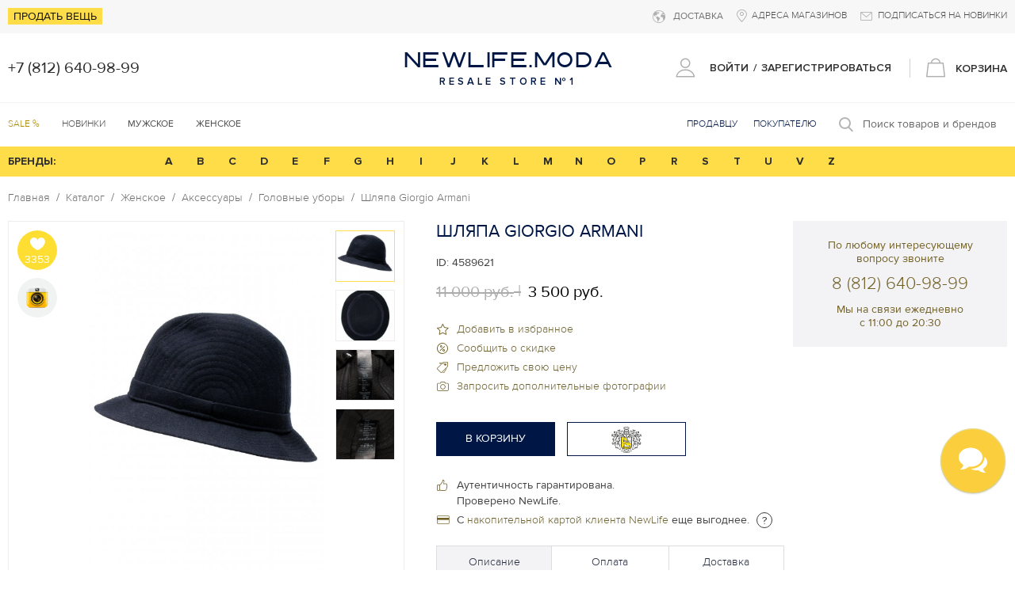

--- FILE ---
content_type: text/html; charset=UTF-8
request_url: https://newlife.moda/product/giorgio-armani-hlopok-shlyapa-304679/
body_size: 25826
content:
<!DOCTYPE html>
<html data-test-test="test" xmlns="http://www.w3.org/1999/xhtml" xmlns:og="http://opengraphprotocol.org/schema/" prefix="og: http://ogp.me/ns#">

    <head prefix="og: http://ogp.me/ns#
fb: http://ogp.me/ns/fb#
product: http://ogp.me/ns/product#">
        <!--[if IE]><meta http-equiv="X-UA-Compatible" content="IE=edge"><![endif]-->
        <meta charset="UTF-8" />
        <meta name="viewport" content="width=device-width, initial-scale=1, maximum-scale=1, user-scalable=0" />
        <meta name="yandex-verification" content="afbac4b79d7319c5" />
        <script src="/check-mail.js"></script>
        <link rel="stylesheet" href="/check-mail.css" media="all">
                    <title>Купить Шляпа Giorgio Armani в СПб | NewLife.moda</title>
            <meta name="keywords" content="Шляпа, Головные уборы, Giorgio Armani" />
<meta name="description" content="Купить Шляпа" />
<meta name="robots" content="index, follow" />
<meta name="twitter:card" content="product" />
<meta name="twitter:title" content="Шляпа" />
<meta name="twitter:description" />
<meta name="twitter:label1" content="Price" />
<meta name="twitter:data1" content="3&nbsp;500,00&nbsp;руб." />
<meta name="twitter:label2" content="SKU" />
<meta name="twitter:data2" />
<meta name="twitter:site" content="@sonataproject" />
<meta name="twitter:creator" content="@th0masr" />
<meta name="twitter:domain" content="http://demo.sonata-project.org" />
<meta property="og:site_name" content="Newlife.moda" />
<meta property="og:description" />
<meta property="og:type" content="article" />
<meta property="og:title" content="Шляпа" />
<meta property="og:url" content="https://newlife.moda/product/giorgio-armani-hlopok-shlyapa-304679/" />
<meta property="product:price:amount" content="3&nbsp;500" />
<meta property="product:price:currency" content="RUB" />
<meta property="og:image" content="https://newlife.moda/media/cache/product_open_graph/uploads/media/products/0115/03/6ad168772c7cc0755989998e73e61ac2ca70f343.jpeg" />
<meta property="og:image:width" content="133" />
<meta property="og:image:height" content="200" />
<meta property="og:image:type" content="image/jpeg" />
<meta property="og:image:secure_url" content="https://newlife.moda/media/cache/product_open_graph/uploads/media/products/0115/03/6ad168772c7cc0755989998e73e61ac2ca70f343.jpeg" />
<meta property="twitter:image:src" content="https://newlife.moda/media/cache/product_open_graph/uploads/media/products/0115/03/6ad168772c7cc0755989998e73e61ac2ca70f343.jpeg" />
<meta http-equiv="Content-Type" content="text/html; charset=utf-8" />
<meta charset="UTF-8" />

        
                    <link href="/css/main.css?v440" rel="stylesheet" type="text/css">
            
            <link href="/img/svg/svg-symbols.css?v440" rel="stylesheet" type="text/css">
        
        <!--[if IE]>
        <script type="text/javascript" src="/js/libs/ie.js?v440"></script>
        <![endif]-->
        <link rel="icon" type="image/x-icon" href="/favicon.ico?v440" />
        
        
                <!-- Facebook Pixel Code -->
        <script>
            !function(f,b,e,v,n,t,s)
            {if(f.fbq)return;n=f.fbq=function(){n.callMethod?
                n.callMethod.apply(n,arguments):n.queue.push(arguments)};
                if(!f._fbq)f._fbq=n;n.push=n;n.loaded=!0;n.version='2.0';
                n.queue=[];t=b.createElement(e);t.async=!0;
                t.src=v;s=b.getElementsByTagName(e)[0];
                s.parentNode.insertBefore(t,s)}(window, document,'script',
                'https://connect.facebook.net/en_US/fbevents.js');
            fbq('init', '1788397678122619');
            fbq('track', 'PageView');
        </script>
        <noscript><img height="1" width="1" style="display:none"
                       src="https://www.facebook.com/tr?id=1788397678122619&ev=PageView&noscript=1"
            /></noscript>
        <!-- End Facebook Pixel Code -->
        
        <!-- Envybox Chat -->
        <link rel="stylesheet" href="https://cdn.envybox.io/widget/cbk.css">
        <script type="text/javascript" src="https://cdn.envybox.io/widget/cbk.js?wcb_code=82b13e03ca05a4f802c838d88a07c6a9" charset="UTF-8" async></script>
        <!-- End Envybox Chat -->

        <!-- On Error Function -->
        <script src="/js/img-error.js?v440"></script>

    </head>

    <body class="sonata-bc">
    

        <div id="fb-root"></div><script>(function (d, s, id) {
                var js, fjs = d.getElementsByTagName(s)[0];
                if (d.getElementById(id)) return;
                js = d.createElement(s);
                js.id = id;
                js.src = "//connect.facebook.net/en_US/all.js#xfbml=1";
                fjs.parentNode.insertBefore(js, fjs);
            }(document, 'script', 'facebook-jssdk'));
        </script>        <script>!function (d, s, id) {
                var js, fjs = d.getElementsByTagName(s)[0], p = /^http:/.test(d.location) ? 'http' : 'https';
                if (!d.getElementById(id)) {
                    js = d.createElement(s);
                    js.id = id;
                    js.src = p + '://platform.twitter.com/widgets.js';
                    fjs.parentNode.insertBefore(js, fjs);
                }
            }(document, 'script', 'twitter-wjs');</script>        <script type="text/javascript" async src="//assets.pinterest.com/js/pinit.js"></script>


    <header class="m-top-bar">
    <div class="important-links">
        <div class="b-wrap">
            <div class="sell-a-sing">
                <a class="" href="#showchat" data-type="md-create-request" >Продать вещь</a>
            </div>
            <div class="address-and-subscribe">
                <span class="delivery-info">
					<div class="m-dropdown-parent">
						<span class="hideaway-toggler"><i class="icon-planet"></i> ДОСТАВКА</span>
                        <div class="mdp-dropdown-menu">
                            <span class="close-this"><i class="icon-cross"></i></span>
                            <p class="hideaway-text">Стоимость доставки зависит от определения веса товаров</p>
                            <a href="/uslugi/dostavka" class="readmore-link">
                                <span>подробнее</span>
                                <i class="icon-right-arrow"></i>
                            </a>
                        </div>
					</div>
				</span>
                                <a href="/kontakty" class="readmore-link">
                    <i class="icon-pin"></i>
                    <span>Адреса магазинов</span>
                </a>
                                <a href="" class="modal-wind-show" data-type="md-subscribe">
                    <i class="icon-mail"></i>
                    <span>Подписаться на новинки</span>
                </a>
            </div>
        </div>
    </div>
    <div class="logo-main">

        <div class="b-wrap">
            <a href="" class="mob-menutogglebtn">
                <i class="icon-menu-bars"></i>
                <i class="icon-close"></i>
            </a>
            <span class="mob-searchtogglebtn">
                <i class="icon-search"></i>
            </span>
            <div class="phones-blk">                 <span>
                    <a class="callibri_phone" href="tel:+78126409899">+7 (812) 640-98-99</a>
                </span>                             </div>
            <a href="/" class="logotype">
                <span class="logotype-first">NEWLIFE.MODA</span>
                <span class="logotype-second">RESALE STORE №1</span>
            </a>
            
            
                                                            <ul class="store-main-links">
                                                            <li>
                            <span class="login-btns">
                                <i class="icon-user modal-wind-show" data-type="md-login"></i>
                                <span class="modal-wind-show" data-type="md-login">ВОЙТИ</span>
                                <span class="">/</span>
                                <span class="modal-wind-show" data-type="md-register">ЗАРЕГИСТРИРОВАТЬСЯ</span>
                            </span>
                        </li>
                                                    <li class="m-dropdown-parent cart-btn dropdown-ishide" id="header-basket">
                    <span class="mob-menu-toggler">
                                                                            <i class="icon-shopping-bag">
                                                        </i>
                          <span>КОРЗИНА</span>
                                            </span>
                    <div class="mdp-dropdown-menu" style="max-height: 662px;">
                        <span class="close-this"><i class="icon-cross"></i></span>

                                                    <strong>Корзина пуста</strong>
                                            </div>
                </li>
            </ul>
        </div>
    </div>
    <div class="main-menu-and-search">
        <div class="b-wrap">
            <nav class="main-menu">
        
    <ul>
                                    <li class="highlited">
                    <a href="/catalog/rasprodazha/">SALE %</a>
                </li>
                                                <li class="">
                    <a href="/catalog/novinki/">Новинки</a>
                </li>
                                                <li class="m-dropdown-parent ">
                    <span class="hideaway-toggler">Мужское</span>
                    <div class="sub-items mdp-dropdown-menu">
                        <div class="desctop-items b-wrap">
                            <strong class="parent-name"><a href="/catalog/products/muzhskoe-3909/">Мужское</a></strong>
                                                            <div>
                                    <strong class="cat-title"><a href="/catalog/products/aksessuary-3911/">Аксессуары</a></strong>
                                                                            <ul>
                                                                                                                                                                                                                                        <li>
                                                    <a href="/catalog/products/biznes-aksessuary-i-podarki-3912/">Бизнес аксессуары и подарки
                                                                                                                <span class="brand-count">5</span>
                                                                                                            </a>
                                                </li>
                                                                                                                                                                                            <li>
                                                    <a href="/catalog/products/galstuki-i-zaponki-3913/">Галстуки и запонки
                                                                                                                <span class="brand-count">11</span>
                                                                                                            </a>
                                                </li>
                                                                                                                                                                                            <li>
                                                    <a href="/catalog/products/golovnye-ubory-3914/">Головные уборы
                                                                                                                <span class="brand-count">11</span>
                                                                                                            </a>
                                                </li>
                                                                                                                                                                                                                                                                                        <li>
                                                    <a href="/catalog/products/ochki-3916/">Очки
                                                                                                                <span class="brand-count">45</span>
                                                                                                            </a>
                                                </li>
                                                                                                                                                                                            <li>
                                                    <a href="/catalog/products/perchatki-i-varezhki-3917/">Перчатки и варежки
                                                                                                                <span class="brand-count">3</span>
                                                                                                            </a>
                                                </li>
                                                                                                                                                                                                                                                                                        <li>
                                                    <a href="/catalog/products/portmone-nesessery-3919/">Портмоне, несессеры
                                                                                                                <span class="brand-count">11</span>
                                                                                                            </a>
                                                </li>
                                                                                                                                                                                            <li>
                                                    <a href="/catalog/products/remni-i-poyasa-3920/">Ремни и пояса
                                                                                                                <span class="brand-count">35</span>
                                                                                                            </a>
                                                </li>
                                                                                                                                                                                            <li>
                                                    <a href="/catalog/products/ryukzaki-3921/">Рюкзаки
                                                                                                                <span class="brand-count">6</span>
                                                                                                            </a>
                                                </li>
                                                                                                                                                                                            <li>
                                                    <a href="/catalog/products/sumki-i-chehly-3922/">Сумки и чехлы
                                                                                                                <span class="brand-count">20</span>
                                                                                                            </a>
                                                </li>
                                                                                                                                                                                                                                                                                        <li>
                                                    <a href="/catalog/products/chasy-i-elektronika-3924/">Часы и электроника
                                                                                                                <span class="brand-count">3</span>
                                                                                                            </a>
                                                </li>
                                                                                                                                                                                            <li>
                                                    <a href="/catalog/products/sharfy-i-platki-3925/">Шарфы и платки
                                                                                                                <span class="brand-count">10</span>
                                                                                                            </a>
                                                </li>
                                                                                                                                                                                            <li>
                                                    <a href="/catalog/products/parfyum-6798/">Парфюм
                                                                                                                <span class="brand-count">5</span>
                                                                                                            </a>
                                                </li>
                                                                                                                                                                                                                                </ul>
                                                                                                        </div>
                                                            <div>
                                    <strong class="cat-title"><a href="/catalog/products/obuv-3928/">Обувь</a></strong>
                                                                            <ul>
                                                                                                                                            <li>
                                                    <a href="/catalog/products/botinki-3929/">Ботинки
                                                                                                                <span class="brand-count">18</span>
                                                                                                            </a>
                                                </li>
                                                                                                                                                                                                                                                                                                                                                                                    <li>
                                                    <a href="/catalog/products/krossovki-i-kedy-3932/">Кроссовки и кеды
                                                                                                                <span class="brand-count">87</span>
                                                                                                            </a>
                                                </li>
                                                                                                                                                                                            <li>
                                                    <a href="/catalog/products/mokasiny-i-espadrili-3933/">Мокасины и эспадрильи
                                                                                                                <span class="brand-count">17</span>
                                                                                                            </a>
                                                </li>
                                                                                                                                                                                                                                                                                                                                                                                                                                                                                                                                                                            <li>
                                                    <a href="/catalog/products/tufli-3938/">Туфли
                                                                                                                <span class="brand-count">45</span>
                                                                                                            </a>
                                                </li>
                                                                                                                                                                                            <li>
                                                    <a href="/catalog/products/uggi-i-unty-3939/">Угги и унты
                                                                                                                <span class="brand-count">1</span>
                                                                                                            </a>
                                                </li>
                                                                                                                                                                                            <li>
                                                    <a href="/catalog/products/shlepantsy-i-slantsy-3940/">Шлепанцы и сланцы
                                                                                                                <span class="brand-count">5</span>
                                                                                                            </a>
                                                </li>
                                                                                                                                                                                                                                </ul>
                                                                                                        </div>
                                                            <div>
                                    <strong class="cat-title"><a href="/catalog/products/odezhda-3941/">Одежда</a></strong>
                                                                            <ul>
                                                                                                                                                                                                                                        <li>
                                                    <a href="/catalog/products/bryuki-3942/">Брюки
                                                                                                                <span class="brand-count">43</span>
                                                                                                            </a>
                                                </li>
                                                                                                                                                                                            <li>
                                                    <a href="/catalog/products/verhnyaya-odezhda-3943/">Верхняя одежда
                                                                                                                <span class="brand-count">173</span>
                                                                                                            </a>
                                                </li>
                                                                                                                                                                                            <li>
                                                    <a href="/catalog/products/dzhempery-i-kardigany-3944/">Джемперы и кардиганы
                                                                                                                <span class="brand-count">78</span>
                                                                                                            </a>
                                                </li>
                                                                                                                                                                                            <li>
                                                    <a href="/catalog/products/dzhinsy-3945/">Джинсы
                                                                                                                <span class="brand-count">44</span>
                                                                                                            </a>
                                                </li>
                                                                                                                                                                                                                                                                                                                                                                                    <li>
                                                    <a href="/catalog/products/noski-i-getry-3948/">Носки и гетры
                                                                                                                <span class="brand-count">1</span>
                                                                                                            </a>
                                                </li>
                                                                                                                                                                                            <li>
                                                    <a href="/catalog/products/pidzhaki-i-kostyumy-3949/">Пиджаки и костюмы
                                                                                                                <span class="brand-count">73</span>
                                                                                                            </a>
                                                </li>
                                                                                                                                                                                            <li>
                                                    <a href="/catalog/products/plavki-i-shorty-dlya-plavaniya-3950/">Плавки и шорты для плавания
                                                                                                                <span class="brand-count">9</span>
                                                                                                            </a>
                                                </li>
                                                                                                                                                                                            <li>
                                                    <a href="/catalog/products/rubashki-3951/">Рубашки
                                                                                                                <span class="brand-count">63</span>
                                                                                                            </a>
                                                </li>
                                                                                                                                                                                            <li>
                                                    <a href="/catalog/products/sportivnye-kostyumy-3952/">Спортивные костюмы
                                                                                                                <span class="brand-count">5</span>
                                                                                                            </a>
                                                </li>
                                                                                                                                                                                            <li>
                                                    <a href="/catalog/products/tolstovki-i-olimpiyki-3953/">Толстовки и олимпийки
                                                                                                                <span class="brand-count">25</span>
                                                                                                            </a>
                                                </li>
                                                                                                                                                                                            <li>
                                                    <a href="/catalog/products/futbolki-i-polo-3954/">Футболки и поло
                                                                                                                <span class="brand-count">43</span>
                                                                                                            </a>
                                                </li>
                                                                                                                                                                                            <li>
                                                    <a href="/catalog/products/shorty-3955/">Шорты
                                                                                                                <span class="brand-count">14</span>
                                                                                                            </a>
                                                </li>
                                                                                                                                    </ul>
                                                                                                        </div>
                                                            <div>
                                    <strong class="cat-title"><a href="/catalog/products/mehovoy-zal-3926/">Меховой зал</a></strong>
                                                                            <ul>
                                                                                                                                            <li>
                                                    <a href="/catalog/products/shuba-3927/">Шуба
                                                                                                                <span class="brand-count">5</span>
                                                                                                            </a>
                                                </li>
                                                                                                                                    </ul>
                                                                                                                <a class="h4" href="/catalog/novinki/">Новинки</a>
                                        <a class="h4" href="/catalog/rasprodazha/">Распродажа</a>
                                                                    </div>
                                                            <div>
                                    <strong class="cat-title"><a href="/brendy/">Популярные бренды</a></strong>
                                                                            <ul>
                                                                                                                                            <li>
                                                    <a href="/catalog/brands/gucci-4638/">Gucci
                                                                                                                <span class="brand-count">121</span>
                                                                                                            </a>
                                                </li>
                                                                                                                                                                                            <li>
                                                    <a href="/catalog/brands/louis-vuitton-4838/">Louis Vuitton
                                                                                                                <span class="brand-count">114</span>
                                                                                                            </a>
                                                </li>
                                                                                                                                                                                            <li>
                                                    <a href="/catalog/brands/brioni-4235/">Brioni
                                                                                                                <span class="brand-count">34</span>
                                                                                                            </a>
                                                </li>
                                                                                                                                                                                            <li>
                                                    <a href="/catalog/brands/zilli-5904/">Zilli
                                                                                                                <span class="brand-count">37</span>
                                                                                                            </a>
                                                </li>
                                                                                                                                                                                            <li>
                                                    <a href="/catalog/brands/dolce-gabbana-new-4457/">Dolce & Gabbana
                                                                                                                <span class="brand-count">109</span>
                                                                                                            </a>
                                                </li>
                                                                                                                                                                                            <li>
                                                    <a href="/catalog/brands/ic-berlin-28328/">Ic! Berlin
                                                                                                                <span class="brand-count">5</span>
                                                                                                            </a>
                                                </li>
                                                                                                                                                                                            <li>
                                                    <a href="/catalog/brands/cazal-34957/">Cazal
                                                                                                                <span class="brand-count">5</span>
                                                                                                            </a>
                                                </li>
                                                                                                                                                                                            <li>
                                                    <a href="/catalog/brands/calvin-klein-4260/">Calvin Klein
                                                                                                                <span class="brand-count">10</span>
                                                                                                            </a>
                                                </li>
                                                                                                                                                                                            <li>
                                                    <a href="/catalog/brands/corneliani-4364/">Corneliani
                                                                                                                <span class="brand-count">15</span>
                                                                                                            </a>
                                                </li>
                                                                                                                                                                                            <li>
                                                    <a href="/catalog/brands/etro-4551/">Etro
                                                                                                                <span class="brand-count">41</span>
                                                                                                            </a>
                                                </li>
                                                                                                                                    </ul>
                                                                                                        </div>
                                                    </div>
                        <ul class="mobile-items">
                                                            <li>
                                    <a href="/catalog/products/aksessuary-3911/">
                                        Аксессуары
                                                                            </a>
                                </li>
                                                            <li>
                                    <a href="/catalog/products/obuv-3928/">
                                        Обувь
                                                                            </a>
                                </li>
                                                            <li>
                                    <a href="/catalog/products/odezhda-3941/">
                                        Одежда
                                                                            </a>
                                </li>
                                                            <li>
                                    <a href="/catalog/products/mehovoy-zal-3926/">
                                        Меховой зал
                                                                            </a>
                                </li>
                                                            <li>
                                    <a href="/brendy/">
                                        Популярные бренды
                                                                            </a>
                                </li>
                                                    </ul>
                    </div>
                </li>
                                                <li class="m-dropdown-parent ">
                    <span class="hideaway-toggler">Женское</span>
                    <div class="sub-items mdp-dropdown-menu">
                        <div class="desctop-items b-wrap">
                            <strong class="parent-name"><a href="/catalog/products/zhenskoe-3910/">Женское</a></strong>
                                                            <div>
                                    <strong class="cat-title"><a href="/catalog/products/aksessuary-3956/">Аксессуары</a></strong>
                                                                            <ul>
                                                                                                                                            <li>
                                                    <a href="/catalog/products/aksessuary-dlya-volos-3957/">Аксессуары для волос
                                                                                                                <span class="brand-count">2</span>
                                                                                                            </a>
                                                </li>
                                                                                                                                                                                            <li>
                                                    <a href="/catalog/products/biznes-aksessuary-i-podarki-3958/">Бизнес аксессуары и подарки
                                                                                                                <span class="brand-count">7</span>
                                                                                                            </a>
                                                </li>
                                                                                                                                                                                            <li>
                                                    <a href="/catalog/products/golovnye-ubory-3959/">Головные уборы
                                                                                                                <span class="brand-count">34</span>
                                                                                                            </a>
                                                </li>
                                                                                                                                                                                                                                                                                        <li>
                                                    <a href="/catalog/products/koshelki-i-kosmetichki-3961/">Кошельки и косметички
                                                                                                                <span class="brand-count">27</span>
                                                                                                            </a>
                                                </li>
                                                                                                                                                                                            <li>
                                                    <a href="/catalog/products/ochki-3962/">Очки
                                                                                                                <span class="brand-count">91</span>
                                                                                                            </a>
                                                </li>
                                                                                                                                                                                            <li>
                                                    <a href="/catalog/products/perchatki-i-varezhki-3963/">Перчатки и варежки
                                                                                                                <span class="brand-count">7</span>
                                                                                                            </a>
                                                </li>
                                                                                                                                                                                            <li>
                                                    <a href="/catalog/products/platki-i-sharfy-3964/">Платки и шарфы
                                                                                                                <span class="brand-count">72</span>
                                                                                                            </a>
                                                </li>
                                                                                                                                                                                            <li>
                                                    <a href="/catalog/products/remni-i-poyasa-3965/">Ремни и пояса
                                                                                                                <span class="brand-count">31</span>
                                                                                                            </a>
                                                </li>
                                                                                                                                                                                            <li>
                                                    <a href="/catalog/products/ryukzaki-3966/">Рюкзаки
                                                                                                                <span class="brand-count">7</span>
                                                                                                            </a>
                                                </li>
                                                                                                                                                                                            <li>
                                                    <a href="/catalog/products/sumki-i-chehly-3967/">Сумки и чехлы
                                                                                                                <span class="brand-count">268</span>
                                                                                                            </a>
                                                </li>
                                                                                                                                                                                            <li>
                                                    <a href="/catalog/products/ukrasheniya-3968/">Украшения
                                                                                                                <span class="brand-count">75</span>
                                                                                                            </a>
                                                </li>
                                                                                                                                                                                            <li>
                                                    <a href="/catalog/products/chasy-i-elektronika-3969/">Часы и электроника
                                                                                                                <span class="brand-count">10</span>
                                                                                                            </a>
                                                </li>
                                                                                                                                                                                            <li>
                                                    <a href="/catalog/products/parfyum-6799/">Парфюм
                                                                                                                <span class="brand-count">37</span>
                                                                                                            </a>
                                                </li>
                                                                                                                                    </ul>
                                                                                                        </div>
                                                            <div>
                                    <strong class="cat-title"><a href="/catalog/products/obuv-3975/">Обувь</a></strong>
                                                                            <ul>
                                                                                                                                            <li>
                                                    <a href="/catalog/products/slipony-6528/">Слипоны
                                                                                                                <span class="brand-count">1</span>
                                                                                                            </a>
                                                </li>
                                                                                                                                                                                            <li>
                                                    <a href="/catalog/products/baletki-3976/">Балетки
                                                                                                                <span class="brand-count">9</span>
                                                                                                            </a>
                                                </li>
                                                                                                                                                                                            <li>
                                                    <a href="/catalog/products/bosonozhki-3977/">Босоножки
                                                                                                                <span class="brand-count">23</span>
                                                                                                            </a>
                                                </li>
                                                                                                                                                                                            <li>
                                                    <a href="/catalog/products/botilony-3978/">Ботильоны
                                                                                                                <span class="brand-count">43</span>
                                                                                                            </a>
                                                </li>
                                                                                                                                                                                            <li>
                                                    <a href="/catalog/products/botinki-3979/">Ботинки
                                                                                                                <span class="brand-count">79</span>
                                                                                                            </a>
                                                </li>
                                                                                                                                                                                                                                                                                        <li>
                                                    <a href="/catalog/products/domashnyaya-obuv-3981/">Домашняя обувь
                                                                                                                <span class="brand-count">1</span>
                                                                                                            </a>
                                                </li>
                                                                                                                                                                                            <li>
                                                    <a href="/catalog/products/dutiki-i-lunohody-3982/">Дутики и луноходы
                                                                                                                <span class="brand-count">5</span>
                                                                                                            </a>
                                                </li>
                                                                                                                                                                                            <li>
                                                    <a href="/catalog/products/krossovki-i-kedy-3983/">Кроссовки и кеды
                                                                                                                <span class="brand-count">101</span>
                                                                                                            </a>
                                                </li>
                                                                                                                                                                                            <li>
                                                    <a href="/catalog/products/mokasiny-i-espadrili-3984/">Мокасины и эспадрильи
                                                                                                                <span class="brand-count">11</span>
                                                                                                            </a>
                                                </li>
                                                                                                                                                                                            <li>
                                                    <a href="/catalog/products/rezinovaya-obuv-3985/">Резиновая обувь
                                                                                                                <span class="brand-count">1</span>
                                                                                                            </a>
                                                </li>
                                                                                                                                                                                            <li>
                                                    <a href="/catalog/products/sabo-3986/">Сабо
                                                                                                                <span class="brand-count">11</span>
                                                                                                            </a>
                                                </li>
                                                                                                                                                                                            <li>
                                                    <a href="/catalog/products/sandalii-3987/">Сандалии
                                                                                                                <span class="brand-count">7</span>
                                                                                                            </a>
                                                </li>
                                                                                                                                                                                            <li>
                                                    <a href="/catalog/products/sapogi-3988/">Сапоги
                                                                                                                <span class="brand-count">39</span>
                                                                                                            </a>
                                                </li>
                                                                                                                                                                                            <li>
                                                    <a href="/catalog/products/tufli-3989/">Туфли
                                                                                                                <span class="brand-count">95</span>
                                                                                                            </a>
                                                </li>
                                                                                                                                                                                            <li>
                                                    <a href="/catalog/products/uggi-i-unty-3990/">Угги и унты
                                                                                                                <span class="brand-count">7</span>
                                                                                                            </a>
                                                </li>
                                                                                                                                                                                            <li>
                                                    <a href="/catalog/products/shlepantsy-i-akvaobuv-3991/">Шлепанцы и акваобувь
                                                                                                                <span class="brand-count">3</span>
                                                                                                            </a>
                                                </li>
                                                                                                                                                                                                                                </ul>
                                                                                                        </div>
                                                            <div>
                                    <strong class="cat-title"><a href="/catalog/products/odezhda-3992/">Одежда</a></strong>
                                                                            <ul>
                                                                                                                                                                                                                                        <li>
                                                    <a href="/catalog/products/bluzy-i-rubashki-3993/">Блузы и рубашки
                                                                                                                <span class="brand-count">79</span>
                                                                                                            </a>
                                                </li>
                                                                                                                                                                                            <li>
                                                    <a href="/catalog/products/bryuki-3994/">Брюки
                                                                                                                <span class="brand-count">101</span>
                                                                                                            </a>
                                                </li>
                                                                                                                                                                                            <li>
                                                    <a href="/catalog/products/verhnyaya-odezhda-3995/">Верхняя одежда
                                                                                                                <span class="brand-count">241</span>
                                                                                                            </a>
                                                </li>
                                                                                                                                                                                            <li>
                                                    <a href="/catalog/products/dzhempery-i-kardigany-3996/">Джемперы и кардиганы
                                                                                                                <span class="brand-count">199</span>
                                                                                                            </a>
                                                </li>
                                                                                                                                                                                            <li>
                                                    <a href="/catalog/products/dzhinsy-3997/">Джинсы
                                                                                                                <span class="brand-count">74</span>
                                                                                                            </a>
                                                </li>
                                                                                                                                                                                            <li>
                                                    <a href="/catalog/products/kombinezony-3998/">Комбинезоны
                                                                                                                <span class="brand-count">6</span>
                                                                                                            </a>
                                                </li>
                                                                                                                                                                                            <li>
                                                    <a href="/catalog/products/kupalniki-i-pareo-3999/">Купальники и парео
                                                                                                                <span class="brand-count">1</span>
                                                                                                            </a>
                                                </li>
                                                                                                                                                                                            <li>
                                                    <a href="/catalog/products/nizhnee-bele-i-odezhda-dlya-doma-4000/">Нижнее белье и одежда для дома
                                                                                                                <span class="brand-count">8</span>
                                                                                                            </a>
                                                </li>
                                                                                                                                                                                            <li>
                                                    <a href="/catalog/products/noski-chulki-i-kolgotki-4001/">Носки, чулки и колготки
                                                                                                                <span class="brand-count">4</span>
                                                                                                            </a>
                                                </li>
                                                                                                                                                                                            <li>
                                                    <a href="/catalog/products/pidzhaki-i-kostyumy-4002/">Пиджаки и костюмы
                                                                                                                <span class="brand-count">89</span>
                                                                                                            </a>
                                                </li>
                                                                                                                                                                                            <li>
                                                    <a href="/catalog/products/platya-i-sarafany-4003/">Платья и сарафаны
                                                                                                                <span class="brand-count">206</span>
                                                                                                            </a>
                                                </li>
                                                                                                                                                                                            <li>
                                                    <a href="/catalog/products/sportivnye-kostyumy-4004/">Спортивные костюмы
                                                                                                                <span class="brand-count">27</span>
                                                                                                            </a>
                                                </li>
                                                                                                                                                                                            <li>
                                                    <a href="/catalog/products/tolstovki-i-olimpiyki-4005/">Толстовки и олимпийки
                                                                                                                <span class="brand-count">25</span>
                                                                                                            </a>
                                                </li>
                                                                                                                                                                                            <li>
                                                    <a href="/catalog/products/topy-i-mayki-4006/">Топы и майки
                                                                                                                <span class="brand-count">24</span>
                                                                                                            </a>
                                                </li>
                                                                                                                                                                                            <li>
                                                    <a href="/catalog/products/futbolki-i-polo-4007/">Футболки и поло
                                                                                                                <span class="brand-count">35</span>
                                                                                                            </a>
                                                </li>
                                                                                                                                                                                            <li>
                                                    <a href="/catalog/products/shorty-4008/">Шорты
                                                                                                                <span class="brand-count">8</span>
                                                                                                            </a>
                                                </li>
                                                                                                                                                                                            <li>
                                                    <a href="/catalog/products/yubki-4009/">Юбки
                                                                                                                <span class="brand-count">63</span>
                                                                                                            </a>
                                                </li>
                                                                                                                                    </ul>
                                                                                                        </div>
                                                            <div>
                                    <strong class="cat-title"><a href="/catalog/products/mehovoy-zal-3970/">Меховой зал</a></strong>
                                                                            <ul>
                                                                                                                                            <li>
                                                    <a href="/catalog/products/mehovye-aksessuary-3971/">Меховые аксессуары
                                                                                                                <span class="brand-count">7</span>
                                                                                                            </a>
                                                </li>
                                                                                                                                                                                            <li>
                                                    <a href="/catalog/products/mehovye-zhakety-i-zhiletki-3972/">Меховые жакеты и жилетки
                                                                                                                <span class="brand-count">12</span>
                                                                                                            </a>
                                                </li>
                                                                                                                                                                                            <li>
                                                    <a href="/catalog/products/polushubok-3973/">Полушубок
                                                                                                                <span class="brand-count">11</span>
                                                                                                            </a>
                                                </li>
                                                                                                                                                                                            <li>
                                                    <a href="/catalog/products/shuba-3974/">Шуба
                                                                                                                <span class="brand-count">29</span>
                                                                                                            </a>
                                                </li>
                                                                                                                                                                                                                                </ul>
                                                                                                                <a class="h4" href="/catalog/novinki/">Новинки</a>
                                        <a class="h4" href="/catalog/rasprodazha/">Распродажа</a>
                                                                    </div>
                                                            <div>
                                    <strong class="cat-title"><a href="/brendy/">Популярные бренды</a></strong>
                                                                            <ul>
                                                                                                                                            <li>
                                                    <a href="/catalog/brands/brunello-cucinelli-4238/">Brunello Cucinelli
                                                                                                                <span class="brand-count">101</span>
                                                                                                            </a>
                                                </li>
                                                                                                                                                                                            <li>
                                                    <a href="/catalog/brands/gucci-4638/">Gucci
                                                                                                                <span class="brand-count">121</span>
                                                                                                            </a>
                                                </li>
                                                                                                                                                                                            <li>
                                                    <a href="/catalog/brands/louis-vuitton-4838/">Louis Vuitton
                                                                                                                <span class="brand-count">114</span>
                                                                                                            </a>
                                                </li>
                                                                                                                                                                                            <li>
                                                    <a href="/catalog/brands/valentino-5773/">Valentino
                                                                                                                <span class="brand-count">83</span>
                                                                                                            </a>
                                                </li>
                                                                                                                                                                                            <li>
                                                    <a href="/catalog/brands/christian-dior-4311/">Christian Dior
                                                                                                                <span class="brand-count">80</span>
                                                                                                            </a>
                                                </li>
                                                                                                                                                                                            <li>
                                                    <a href="/catalog/brands/chanel-4293/">Chanel
                                                                                                                <span class="brand-count">71</span>
                                                                                                            </a>
                                                </li>
                                                                                                                                                                                            <li>
                                                    <a href="/catalog/brands/dolce-gabbana-new-4457/">Dolce & Gabbana
                                                                                                                <span class="brand-count">109</span>
                                                                                                            </a>
                                                </li>
                                                                                                                                                                                            <li>
                                                    <a href="/catalog/brands/fendi-4568/">Fendi
                                                                                                                <span class="brand-count">49</span>
                                                                                                            </a>
                                                </li>
                                                                                                                                                                                            <li>
                                                    <a href="/catalog/brands/loro-piana-4830/">Loro Piana
                                                                                                                <span class="brand-count">52</span>
                                                                                                            </a>
                                                </li>
                                                                                                                                                                                            <li>
                                                    <a href="/catalog/brands/prada-5303/">Prada
                                                                                                                <span class="brand-count">41</span>
                                                                                                            </a>
                                                </li>
                                                                                                                                    </ul>
                                                                                                        </div>
                                                    </div>
                        <ul class="mobile-items">
                                                            <li>
                                    <a href="/catalog/products/aksessuary-3956/">
                                        Аксессуары
                                                                            </a>
                                </li>
                                                            <li>
                                    <a href="/catalog/products/obuv-3975/">
                                        Обувь
                                                                            </a>
                                </li>
                                                            <li>
                                    <a href="/catalog/products/odezhda-3992/">
                                        Одежда
                                                                            </a>
                                </li>
                                                            <li>
                                    <a href="/catalog/products/mehovoy-zal-3970/">
                                        Меховой зал
                                                                            </a>
                                </li>
                                                            <li>
                                    <a href="/brendy/">
                                        Популярные бренды
                                                                            </a>
                                </li>
                                                    </ul>
                    </div>
                </li>
                            
                    </ul>
</nav>            <ul class="add-menu-items">
                <li><a href="/kak-my-rabotaem/kak-prodat">Продавцу</a></li>
                <li><a href="/kak-my-rabotaem/kak-kupit">Покупателю</a></li>
            </ul>
            <form action="/search/" class="search-request" id="search_form">
                <div class="text-place">
                                            <strong>Поиск товаров и брендов</strong>
                                        <input type="text" name="q" placeholder="Введите запрос" value=""
                           id="search_input">
                </div>
                <input type="submit" class="send-request" value="Показать">
            </form>
                                                                                                                        <ul class="aboutus-menu">
                                                <li><a href="/kak-my-rabotaem/kak-prodat">Как продать</a></li>
                <li><a href="/kak-my-rabotaem/kak-kupit">Как купить</a></li>
                <li><a href="/kak-my-rabotaem/kak-eto-rabotaet">Как это работает</a></li>
                <li><a href="/job">Вакансии</a></li>
                <li><a href="/team">Команда</a></li>
                <li><a href="/kontakty">Контакты</a></li>
            </ul>
            <footer class="contacts-data">
                <dl>
                    <dt>Написать нам:</dt>
                    <dd><a href="mailto:info@newlife.moda">info@newlife.moda</a></dd>
                </dl>
                <dl class="phone-blk">
                    <dt>Контактный телефон:</dt>
                    <dd><a href="tel:+78126409899" class="callibri_phone3">+7 (812) 640 - 98 - 99</a></dd>
                </dl>
                <a class="question-link" href='#'>Задать вопрос специалисту</a>
                <a class="whatsapp-phone" href='https://api.whatsapp.com/send?phone=+79819857634'>
                    <span class="whatsapp-phone-icon">
                        <svg class="whatsapp_icon">
							<use xmlns:xlink="http://www.w3.org/1999/xlink" xlink:href="#whatsapp_icon"></use>
						</svg>
                    </span>
                    <span class="text">+7 (981) 985-76-34 </span>
                </a>
                            </footer>
        </div>
    </div>
    <div class="mob-sell-buy">
        <a href="/kak-my-rabotaem/kak-prodat">Продать</a>
        <a href="/kak-my-rabotaem/kak-kupit">Купить</a>
    </div>
    <div class="brands-row ">

            

                                                                                                                                                                                                                                                                                                                                                                
    <div class="b-wrap">
        <strong class="brands-hdr"><a href="/brendy/">БРЕНДЫ:</a></strong>
        <div class="all-brands">
            
            <ul class="letters-list">
                                    <li >
                        <a href="#group_a">A</a>

                                
        <div class="brand-menu">
                        <strong class="philter-mark">A</strong>
                            <ul>                <li>
                <a href="/catalog/brands/akoni-gemini-35189/">Akoni Gemini</a>
                </li>
                                                                            <li>
                <a href="/catalog/brands/amg-33852/">AMG</a>
                </li>
                                                                            <li>
                <a href="/catalog/brands/andrea-zori-4095/">Andrea Zori</a>
                </li>
                                </ul>                    </div>
    </li>                                    <li >
                        <a href="#group_b">B</a>

                                
        <div class="brand-menu">
                        <strong class="philter-mark">B</strong>
                            <ul>                <li>
                <a href="/catalog/brands/baldinini-4168/">Baldinini</a>
                </li>
                                                                            <li>
                <a href="/catalog/brands/balenciaga-4169/">Balenciaga</a>
                </li>
                                                                            <li>
                <a href="/catalog/brands/bally-4172/">Bally</a>
                </li>
                                                                            <li>
                <a href="/catalog/brands/balmain-4173/">Balmain</a>
                </li>
                                                                            <li>
                <a href="/catalog/brands/barrett-10066/">Barrett</a>
                </li>
                                                                            <li>
                <a href="/catalog/brands/begg-co-41154/">Begg&amp;Co</a>
                </li>
                                                                            <li>
                <a href="/catalog/brands/bikkembergs-4198/">Bikkembergs</a>
                </li>
                                                                            <li>
                <a href="/catalog/brands/billionaire-4201/">Billionaire</a>
                </li>
                                                                            <li>
                <a href="/catalog/brands/bogner-4222/">Bogner</a>
                </li>
                                                                            <li>
                <a href="/catalog/brands/bottega-veneta-4226/">Bottega Veneta</a>
                </li>
                </ul><ul>                                                            <li>
                <a href="/catalog/brands/brioni-4235/">Brioni</a>
                </li>
                                                                            <li>
                <a href="/catalog/brands/brunomagli-7816/">Brunomagli</a>
                </li>
                                </ul>                    </div>
    </li>                                    <li >
                        <a href="#group_c">C</a>

                                
        <div class="brand-menu">
                        <strong class="philter-mark">C</strong>
                            <ul>                <li>
                <a href="/catalog/brands/calvin-klein-4260/">Calvin Klein</a>
                </li>
                                                                            <li>
                <a href="/catalog/brands/cartier-4275/">Cartier</a>
                </li>
                                                                            <li>
                <a href="/catalog/brands/castello-d-oro-34657/">Castello D’Oro</a>
                </li>
                                                                            <li>
                <a href="/catalog/brands/cazal-34957/">Cazal</a>
                </li>
                                                                            <li>
                <a href="/catalog/brands/chrome-hearts-4317/">Chrome Hearts</a>
                </li>
                                                                            <li>
                <a href="/catalog/brands/coblens-35195/">Coblens</a>
                </li>
                                                                            <li>
                <a href="/catalog/brands/comme-des-garcons-4355/">Comme Des Garcons</a>
                </li>
                                                                            <li>
                <a href="/catalog/brands/corneliani-4364/">Corneliani</a>
                </li>
                                                                            <li>
                <a href="/catalog/brands/cutler-and-cross-8337/">Cutler And Cross</a>
                </li>
                                </ul>                    </div>
    </li>                                    <li >
                        <a href="#group_d">D</a>

                                
        <div class="brand-menu">
                        <strong class="philter-mark">D</strong>
                            <ul>                <li>
                <a href="/catalog/brands/dior-4450/">Dior</a>
                </li>
                                                                            <li>
                <a href="/catalog/brands/dita-4455/">Dita</a>
                </li>
                                                                            <li>
                <a href="/catalog/brands/dolce-gabbana-new-4457/">Dolce &amp; Gabbana</a>
                </li>
                                                                            <li>
                <a href="/catalog/brands/dsquared2-4473/">Dsquared2</a>
                </li>
                                </ul>                    </div>
    </li>                                    <li >
                        <a href="#group_e">E</a>

                                
        <div class="brand-menu">
                        <strong class="philter-mark">E</strong>
                            <ul>                <li>
                <a href="/catalog/brands/emporio-armani-4522/">Emporio Armani</a>
                </li>
                                                                            <li>
                <a href="/catalog/brands/ermenegildo-zegna-4541/">Ermenegildo Zegna</a>
                </li>
                                                                            <li>
                <a href="/catalog/brands/etro-4551/">Etro</a>
                </li>
                                                                            <li>
                <a href="/catalog/brands/exit-42242/">Exit</a>
                </li>
                                                                            <li>
                <a href="/catalog/brands/eyevan-7285-35194/">Eyevan 7285</a>
                </li>
                                </ul>                    </div>
    </li>                                    <li >
                        <a href="#group_f">F</a>

                                
        <div class="brand-menu">
                        <strong class="philter-mark">F</strong>
                            <ul>                <li>
                <a href="/catalog/brands/fendi-4568/">Fendi</a>
                </li>
                                                                            <li>
                <a href="/catalog/brands/feru-33741/">FERU</a>
                </li>
                                                                            <li>
                <a href="/catalog/brands/frame-4583/">Frame</a>
                </li>
                                                                            <li>
                <a href="/catalog/brands/franck-namani-4585/">Franck Namani</a>
                </li>
                                                                            <li>
                <a href="/catalog/brands/freywille-4593/">Freywille</a>
                </li>
                                </ul>                    </div>
    </li>                                    <li >
                        <a href="#group_g">G</a>

                                
        <div class="brand-menu">
                        <strong class="philter-mark">G</strong>
                            <ul>                <li>
                <a href="/catalog/brands/garrett-leight-35191/">Garrett Leight</a>
                </li>
                                                                            <li>
                <a href="/catalog/brands/giorgio-armani-4623/">Giorgio Armani</a>
                </li>
                                                                            <li>
                <a href="/catalog/brands/golden-goose-13541/">Golden Goose </a>
                </li>
                                                                            <li>
                <a href="/catalog/brands/gucci-4638/">Gucci</a>
                </li>
                                </ul>                    </div>
    </li>                                    <li >
                        <a href="#group_h">H</a>

                                
        <div class="brand-menu">
                        <strong class="philter-mark">H</strong>
                            <ul>                <li>
                <a href="/catalog/brands/hermes-4666/">Hermes</a>
                </li>
                                                                            <li>
                <a href="/catalog/brands/hilfiger-collection-13807/">Hilfiger Collection</a>
                </li>
                                </ul>                    </div>
    </li>                                    <li >
                        <a href="#group_i">I</a>

                                
        <div class="brand-menu">
                        <strong class="philter-mark">I</strong>
                            <ul>                <li>
                <a href="/catalog/brands/ic-berlin-28328/">Ic! Berlin</a>
                </li>
                                                                            <li>
                <a href="/catalog/brands/isaia-4693/">Isaia</a>
                </li>
                                </ul>                    </div>
    </li>                                    <li >
                        <a href="#group_j">J</a>

                                
        <div class="brand-menu">
                        <strong class="philter-mark">J</strong>
                            <ul>                <li>
                <a href="/catalog/brands/jacques-marie-mage-hopper-37028/">Jacques Marie Mage HOPPER</a>
                </li>
                                                                            <li>
                <a href="/catalog/brands/jacquesmariemage-35160/">Jacquesmariemage</a>
                </li>
                                                                            <li>
                <a href="/catalog/brands/jaquet-droz-36245/">Jaquet Droz</a>
                </li>
                                </ul>                    </div>
    </li>                                    <li >
                        <a href="#group_k">K</a>

                                
        <div class="brand-menu">
                        <strong class="philter-mark">K</strong>
                            <ul>                <li>
                <a href="/catalog/brands/kiton-4723/">Kiton</a>
                </li>
                                                                            <li>
                <a href="/catalog/brands/kuboraum-14008/">Kuboraum</a>
                </li>
                                </ul>                    </div>
    </li>                                    <li >
                        <a href="#group_l">L</a>

                                
        <div class="brand-menu">
                        <strong class="philter-mark">L</strong>
                            <ul>                <li>
                <a href="/catalog/brands/lacoste-4732/">Lacoste</a>
                </li>
                                                                            <li>
                <a href="/catalog/brands/lagerfeld-4733/">Lagerfeld</a>
                </li>
                                                                            <li>
                <a href="/catalog/brands/louis-vuitton-4838/">Louis Vuitton</a>
                </li>
                                                                            <li>
                <a href="/catalog/brands/lunor-14023/">Lunor</a>
                </li>
                                </ul>                    </div>
    </li>                                    <li >
                        <a href="#group_m">M</a>

                                
        <div class="brand-menu">
                        <strong class="philter-mark">M</strong>
                            <ul>                <li>
                <a href="/catalog/brands/machiavelli-4860/">Machiavelli</a>
                </li>
                                                                            <li>
                <a href="/catalog/brands/marina-de-golle-4939/">Marina de Golle</a>
                </li>
                                                                            <li>
                <a href="/catalog/brands/matsuda-13605/">Matsuda</a>
                </li>
                                                                            <li>
                <a href="/catalog/brands/maui-37029/">maui</a>
                </li>
                                                                            <li>
                <a href="/catalog/brands/maybach-24411/">Maybach</a>
                </li>
                                                                            <li>
                <a href="/catalog/brands/mont-blanc-5062/">Mont Blanc</a>
                </li>
                                                                            <li>
                <a href="/catalog/brands/montblanc-5064/">Montblanc</a>
                </li>
                                                                            <li>
                <a href="/catalog/brands/moscot-35192/">Moscot </a>
                </li>
                                </ul>                    </div>
    </li>                                    <li >
                        <a href="#group_n">N</a>

                                
        <div class="brand-menu">
                        <strong class="philter-mark">N</strong>
                            <ul>                <li>
                <a href="/catalog/brands/nina-ricci-5128/">Nina Ricci</a>
                </li>
                                                                            <li>
                <a href="/catalog/brands/no-name-5129/">No Name</a>
                </li>
                                </ul>                    </div>
    </li>                                    <li >
                        <a href="#group_o">O</a>

                                
        <div class="brand-menu">
                        <strong class="philter-mark">O</strong>
                            <ul>                <li>
                <a href="/catalog/brands/off-white-8521/">Off White</a>
                </li>
                                                                            <li>
                <a href="/catalog/brands/oliver-peoples-11649/">Oliver Peoples</a>
                </li>
                                </ul>                    </div>
    </li>                                    <li >
                        <a href="#group_p">P</a>

                                
        <div class="brand-menu">
                        <strong class="philter-mark">P</strong>
                            <ul>                <li>
                <a href="/catalog/brands/peter-may-37031/">peter &amp; may</a>
                </li>
                                                                            <li>
                <a href="/catalog/brands/philipp-plein-5262/">Philipp Plein</a>
                </li>
                                                                            <li>
                <a href="/catalog/brands/polo-club-5294/">Polo Club</a>
                </li>
                                                                            <li>
                <a href="/catalog/brands/prada-5303/">Prada</a>
                </li>
                                </ul>                    </div>
    </li>                                    <li >
                        <a href="#group_r">R</a>

                                
        <div class="brand-menu">
                        <strong class="philter-mark">R</strong>
                            <ul>                <li>
                <a href="/catalog/brands/randolph-37036/">Randolph</a>
                </li>
                                                                            <li>
                <a href="/catalog/brands/ray-ban-5346/">Ray-Ban</a>
                </li>
                                </ul>                    </div>
    </li>                                    <li >
                        <a href="#group_s">S</a>

                                
        <div class="brand-menu">
                        <strong class="philter-mark">S</strong>
                            <ul>                <li>
                <a href="/catalog/brands/sato-35161/">Sato</a>
                </li>
                                                                            <li>
                <a href="/catalog/brands/sergio-sovrano-35585/">Sergio Sovrano</a>
                </li>
                                                                            <li>
                <a href="/catalog/brands/stefano-ricci-5601/">Stefano Ricci</a>
                </li>
                                                                            <li>
                <a href="/catalog/brands/stussy-41217/">Stussy</a>
                </li>
                                </ul>                    </div>
    </li>                                    <li >
                        <a href="#group_t">T</a>

                                
        <div class="brand-menu">
                        <strong class="philter-mark">T</strong>
                            <ul>                <li>
                <a href="/catalog/brands/thomas-berger-5685/">Thomas Berger</a>
                </li>
                                                                            <li>
                <a href="/catalog/brands/tissot-5699/">Tissot</a>
                </li>
                                                                            <li>
                <a href="/catalog/brands/tom-ford-5703/">Tom Ford</a>
                </li>
                                </ul>                    </div>
    </li>                                    <li >
                        <a href="#group_u">U</a>

                                
        <div class="brand-menu">
                        <strong class="philter-mark">U</strong>
                            <ul>                <li>
                <a href="/catalog/brands/umberto-bilancioni-5753/">Umberto Bilancioni</a>
                </li>
                                </ul>                    </div>
    </li>                                    <li >
                        <a href="#group_v">V</a>

                                
        <div class="brand-menu">
                        <strong class="philter-mark">V</strong>
                            <ul>                <li>
                <a href="/catalog/brands/valentino-5773/">Valentino</a>
                </li>
                                </ul>                    </div>
    </li>                                    <li >
                        <a href="#group_z">Z</a>

                                
        <div class="brand-menu">
                        <strong class="philter-mark">Z</strong>
                            <ul>                <li>
                <a href="/catalog/brands/zilli-5904/">Zilli</a>
                </li>
                                </ul>                    </div>
    </li>                            </ul>

            <ul class="letter-groups">
                
                            </ul>

        </div>

        <span class="show-full">
            <span>Все</span>
            <i class="icon-down-arrow"></i>
        </span>
    </div>


    </div>
</header>

        
                                                                                                
                                    

<main class="b-page-contens p-product-card">

            <div class="m-bread-crumbs b-wrap">
            <ul>
                                    

        <ol class="breadcrumb"><li class=""><a href="/">Главная</a></li><li><a href="/catalog/">Каталог</a></li><li><a href="/catalog/products/zhenskoe-3910/">Женское</a></li><li><a href="/catalog/products/aksessuary-3956/">Аксессуары</a></li><li><a href="/catalog/products/golovnye-ubory-3959/">Головные уборы</a></li><li class="active "><a href="/product/giorgio-armani-hlopok-shlyapa-304679/">Шляпа Giorgio Armani</a></li></ol>


                            </ul>
        </div>

                                            
    <div class="product-contens b-wrap">
                                                                                        <div class="product-leftside">
            <div class="itemcard-photos">
                <div class="additional-blk">
                    <span
                        class="like-this like-this-product m-dropdown-parent active"
                        data-product-id="304679"
                        data-user-id=""
                        onclick="javascript:yaCounter46075938.reachGoal('like'); return true;"
                    >
                        <div class="mdp-dropdown-menu mdp-dropdown-menu_alt">
                            Понравилось
                        </div>
                        <i class="icon-heart"></i>
                        <span>3353</span>
                    </span>
                    <div class="status-btns">
                                                                    </div>
                    <a
                        href=""
                        class="add-photos m-dropdown-parent modal-wind-show"
                        data-type="md-add-photos"
                        title="Вы можете запросить дополнительные ракурсы товара"
                        onclick="javascript:yaCounter46075938.reachGoal('photo'); return true;"
                    >
                        <i class="icon-add"></i>
                        <div class="mdp-dropdown-menu mdp-dropdown-menu_alt">
                            Вы можете запросить дополнительные ракурсы товара
                        </div>
                    </a>
                </div>

                <div class="share-this"id="plusoNotLogin">
                    <script type="text/javascript">(function() {
    if (window.pluso)if (typeof window.pluso.start == "function") return;
    if (window.ifpluso==undefined) { window.ifpluso = 1;
        var d = document, s = d.createElement('script'), g = 'getElementsByTagName';
        s.type = 'text/javascript'; s.charset='UTF-8'; s.async = true;
        s.src = ('https:' == window.location.protocol ? 'https' : 'http')  + '://share.pluso.ru/pluso-like.js';
        var h=d[g]('body')[0];
        h.appendChild(s);
    }})();</script>
<div  class="pluso" data-background="transparent" data-options="medium,square,line,vertical,counter,theme=06" data-services="twitter,vkontakte,facebook,google,odnoklassniki"></div>
                </div>

                <div class="reserved-out" data-tolal="0"
                                                style="display: none" >
                    <strong>Резерв</strong>

                    <span class="m-timer low-status"
                          data-countdown="">
                                                    <span class="days">0</span>
                            <span>:</span>
                                                <span class="hours">00</span>
                        <span>:</span>
                        <span class="minutes">00</span>
                        <span>:</span>
                        <span class="seconds">00</span>
                    </span>
                </div>

                                                                                                                        <div class="reserved-out"
                                                        style="display: none" >
                        <strong>
                                                        К сожалению, данная вещь продана, <br>но у нас есть для Вас еще:
                        </strong>
                        <a class="b-main-btn" href="/catalog/catalog/golovnye-ubory-3959/">Перейти в каталог</a>
                    </div>
                
                                                            <div class="itemcard-photos-view">
                                                            <a href="/uploads/media/products/0115/03/giorgio-armani-hlopok-shlyapa_11402263_xl.jpeg" class="item" data-fancybox="gallery" data-caption="Шляпа Giorgio Armani">
                                    <img src="/uploads/media/products/0115/03/giorgio-armani-hlopok-shlyapa_11402263_large.jpeg"
                                         class="zoomed-pic"
                                         alt="Шляпа 03.03.2022 Newlife.moda"
                                         title="Шляпа 03.03.2022 Newlife.moda"
                                         data-zoom-image="/uploads/media/products/0115/03/giorgio-armani-hlopok-shlyapa_11402263_xl.jpeg"
                                         data-default="/images/default-product-medium.jpg"
                                         onerror="imgError(this)">
                                </a>
                            
                                                            <a href="/uploads/media/products/0115/03/giorgio-armani-hlopok-shlyapa_11402264_xl.jpeg" class="item" data-fancybox="gallery" data-caption="Шляпа Giorgio Armani">
                                    <img src="/uploads/media/products/0115/03/giorgio-armani-hlopok-shlyapa_11402264_large.jpeg"
                                         class="zoomed-pic"
                                         alt="Шляпа 03.03.2022 Newlife.moda"
                                         title="Шляпа 03.03.2022 Newlife.moda"
                                         data-zoom-image="/uploads/media/products/0115/03/giorgio-armani-hlopok-shlyapa_11402264_xl.jpeg"
                                         onerror="imgError(this)"
                                         data-default="/images/default-product-small.jpg">
                                </a>
                                                            <a href="/uploads/media/products/0115/03/giorgio-armani-hlopok-shlyapa_11402265_xl.jpeg" class="item" data-fancybox="gallery" data-caption="Шляпа Giorgio Armani">
                                    <img src="/uploads/media/products/0115/03/giorgio-armani-hlopok-shlyapa_11402265_large.jpeg"
                                         class="zoomed-pic"
                                         alt="Шляпа 03.03.2022 Newlife.moda"
                                         title="Шляпа 03.03.2022 Newlife.moda"
                                         data-zoom-image="/uploads/media/products/0115/03/giorgio-armani-hlopok-shlyapa_11402265_xl.jpeg"
                                         onerror="imgError(this)"
                                         data-default="/images/default-product-small.jpg">
                                </a>
                                                            <a href="/uploads/media/products/0115/03/giorgio-armani-hlopok-shlyapa_11402266_xl.jpeg" class="item" data-fancybox="gallery" data-caption="Шляпа Giorgio Armani">
                                    <img src="/uploads/media/products/0115/03/giorgio-armani-hlopok-shlyapa_11402266_large.jpeg"
                                         class="zoomed-pic"
                                         alt="Шляпа 03.03.2022 Newlife.moda"
                                         title="Шляпа 03.03.2022 Newlife.moda"
                                         data-zoom-image="/uploads/media/products/0115/03/giorgio-armani-hlopok-shlyapa_11402266_xl.jpeg"
                                         onerror="imgError(this)"
                                         data-default="/images/default-product-small.jpg">
                                </a>
                                                    </div>

                        <ul class="itemcard-photos-nav">
                                                            <li>
                                    <img src="/uploads/media/products/0115/03/giorgio-armani-hlopok-shlyapa_11402263_small.jpeg"
                                         alt="Шляпа 03.03.2022 Newlife.moda"
                                         title="Шляпа 03.03.2022 Newlife.moda"
                                         onerror="imgError(this)"
                                         data-default="/images/default-product-small.jpg"/>
                                </li>
                            
                                                            <li>
                                    <img src="/uploads/media/products/0115/03/giorgio-armani-hlopok-shlyapa_11402264_small.jpeg"
                                         alt="Шляпа 03.03.2022 Newlife.moda"
                                         title="Шляпа 03.03.2022 Newlife.moda"
                                         onerror="imgError(this)"
                                         data-default="/images/default-product-small.jpg"/>
                                </li>
                                                            <li>
                                    <img src="/uploads/media/products/0115/03/giorgio-armani-hlopok-shlyapa_11402265_small.jpeg"
                                         alt="Шляпа 03.03.2022 Newlife.moda"
                                         title="Шляпа 03.03.2022 Newlife.moda"
                                         onerror="imgError(this)"
                                         data-default="/images/default-product-small.jpg"/>
                                </li>
                                                            <li>
                                    <img src="/uploads/media/products/0115/03/giorgio-armani-hlopok-shlyapa_11402266_small.jpeg"
                                         alt="Шляпа 03.03.2022 Newlife.moda"
                                         title="Шляпа 03.03.2022 Newlife.moda"
                                         onerror="imgError(this)"
                                         data-default="/images/default-product-small.jpg"/>
                                </li>
                                                    </ul>

                                                                    </div>
                                                                                                                                    

    

            <div class="m-similar-offers">
                <div class="m-similar-offers-header">
                    <span>Все похожие товары</span>
                                            <span>|</span>
                        <a href="/catalog/brands/giorgio-armani-4623/">Посмотреть все товары бренда</a>
                                    </div>
                                    <ul class="m-goods-list">
                                                    <li class="">
                                <a href="/product/vizio-sherst-shlyapa-377638/" class="link-to-product">
                                    <span>
                                        <img src="/uploads/media/products/0170/38/vizio-sherst-shlyapa_16937567_small.jpeg"
                                             alt="Шляпа 17.11.2025 Newlife.moda"
                                             title="Шляпа 17.11.2025 Newlife.moda"
                                             onerror="imgError(this)"
                                             data-default="/images/default-product-small.jpg">
                                    </span>
                                    <span>Vizio</span>                                </a>
                                <div>
                                    <a href="/product/vizio-sherst-shlyapa-377638/" class="poduct-type">Шляпа</a>
                                                                            <br />
                                        <span class="m-special-offers-text">Размер: Без размера</span>
                                                                    </div>

                                                                    <span class="price-place">
                                        <mark class="old-price">11 667 руб.</mark>
                                        <mark class="new-price">10 500 руб.</mark>
                                    </span>
                                
                                                            </li>
                                                    <li class="">
                                <a href="/product/cardinal-margo-sherst-shlyapa-376796/" class="link-to-product">
                                    <span>
                                        <img src="/uploads/media/products/0169/99/cardinal-margo-sherst-shlyapa_16898866_small.jpeg"
                                             alt="Шляпа 16.10.2025 Newlife.moda"
                                             title="Шляпа 16.10.2025 Newlife.moda"
                                             onerror="imgError(this)"
                                             data-default="/images/default-product-small.jpg">
                                    </span>
                                    <span>Cardinal Margo</span>                                </a>
                                <div>
                                    <a href="/product/cardinal-margo-sherst-shlyapa-376796/" class="poduct-type">Шляпа</a>
                                                                            <br />
                                        <span class="m-special-offers-text">Размер: Без размера</span>
                                                                    </div>

                                                                    <span class="price-place">
                                        <mark class="old-price">6 667 руб.</mark>
                                        <mark class="new-price">5 100 руб.</mark>
                                    </span>
                                
                                                            </li>
                                            </ul>
                            </div>
        </div>

        <div class="rightside-info ">

            <div class="brand-info">
                                    <h1 class="item-type">Шляпа Giorgio Armani</h1>
                
                            </div>

            <div class="main-params">
                                    <dl class="m-infoparam">
                        <dt>ID:</dt>
                        <dd>4589621</dd>
                    </dl>
                                            </div>

                                                <span class="price-place">
                        <mark class="old-price">
                            <span>11 000 руб.</span>
                        </mark>
                        <mark class="new-price">
                            <span>3 500 руб.</span>
                        </mark>
                    </span>
                            
                        <ul class="actions-list">
                                    <li>
                        <a
                            href=""
                            data-id="304679"
                            class="modal-wind-show" data-type="md-login"
                            onclick="javascript:yaCounter46075938.reachGoal('favorit'); return true;"
                        >
                            <i class="icon-star"></i>
                            <span>Добавить в избранное</span>
                        </a>
                    </li>
                                <li>
                    <a href="" data-type="md-report-sale" data-action="show-discount-suggest" title="Узнать "
                    title="Узнайте первым о понижении цены.">
                    <i class="icon-percent"></i>
                    <span>Сообщить о скидке</span>
                    </a>
                </li>
                
                                                                                                                <li>
                    <a href="javascript:void(0);" data-action="show-price-suggest" onclick="javascript:yaCounter46075938.reachGoal('price'); return true;">
                        <i class="icon-ticket"></i>
                        <span>Предложить свою цену</span>
                    </a>
                </li>
                
                <li>
                    <a href="" class="modal-wind-show" data-type="md-add-photos"
                       title="Вы можете запросить дополнительные ракурсы товара."
                       onclick="yaCounter46075938.reachGoal('phototext'); return true;"
                    >
                        <i class="icon-photo"></i>
                        <span>Запросить дополнительные фотографии</span>
                    </a>
                </li>
            </ul>
            
                                                                                                            
                                                                        
                                                                        
                                                                        
                                                                        
                                                                                                                                                                                                                        
                                                  
             #}
                          
            <div class="mainoptions-row">
                <a href=""
                   class="reservby-someone b-main-btn"                         style="display: none" >
                    В резерве
                </a>

                <a href="" class="reservby-someone b-main-btn"                     style="display: none" >
                                                                                                                                                Продано за <b>29</b>             дней
                </a>
            </div>

                        <div class="buy-block">
                <a href="#"
                   class="buy-this b-main-btn  sonata_basket_add_product"
                   data-id="304679"
                   data-type="product-button"
                                                >
                                            <span>В КОРЗИНУ</span>
                                    </a>
                <a class="b-main-btn modal-wind-show tinkoff_btn" data-type="md-buy-by-tinkoff" href="">
                    <svg class="tinkoff_logo">
                        <use xmlns:xlink="http://www.w3.org/1999/xlink" xlink:href="#tinkoff_logo"></use>
                    </svg>
                    <div class="hint">
                        0/0/3 без переплат
                    </div>
                </a>
                                                                                                                            </div>
            
            <div class="share-btns">
                <h4>Поделиться с друзьями:</h4>
                <script type="text/javascript">(function() {
                        if (window.pluso)if (typeof window.pluso.start == "function") return;
                        if (window.ifpluso==undefined) { window.ifpluso = 1;
                            var d = document, s = d.createElement('script'), g = 'getElementsByTagName';
                            s.type = 'text/javascript'; s.charset='UTF-8'; s.async = true;
                            s.src = ('https:' == window.location.protocol ? 'https' : 'http')  + '://share.pluso.ru/pluso-like.js';
                            var h=d[g]('body')[0];
                            h.appendChild(s);
                        }})();</script>
                <div class="pluso" data-background="transparent" data-options="medium,square,line,horizontal,counter,theme=06" data-services="twitter,vkontakte,facebook,google,odnoklassniki"></div>
            </div>

            
            <ul class="actions-list">
                <li>
                    <i class="icon-like"></i>
                    <span>Аутентичность гарантирована. <br>
                    Проверено NewLife.</span>
                </li>
                <li>
                    <i class="icon-card"></i>
                    <span>С <a href="" onclick="javascript:yaCounter46075938.reachGoal('karta'); return true;">накопительной картой клиента NewLife</a> еще выгоднее.
                        <div class="m-dropdown-parent informant-type">
                            <span class="hideaway-toggler">?</span>
                            <div class="mdp-dropdown-menu mdp-dropdown-menu_alt">С накопительной картой Newlife данный товар можно купить с выгодой до 15%! <a href="" class="modal-wind-show" data-type="md-bonus-card-request">Оформить карту</a></div>
                        </div>
                    </span>
                </li>
            </ul>

            <div class="m-tabs-selection">
                <ul class="selectors-list">
                    <li class="active"><a href="">Описание</a></li>
                    <li><a href="">Оплата</a></li>
                    <li><a href="">Доставка</a></li>
                </ul>
                <div class="tabs-contens-wrap">
                    <div class="tab-contens">
                                                    <dl class="m-infoparam">
                                <dt>ID:</dt>
                                <dd>4589621</dd>
                            </dl>
                                                                            <dl class="m-infoparam">
                                <dt>Материалы:</dt>
                                <dd>Хлопок, Шерсть, Акрил</dd>
                            </dl>
                                                                            <dl class="m-infoparam">
                                <dt>Цвет:</dt>
                                <dd><span class="m-color">Темно-синий</span></dd>
                            </dl>
                                                                            <dl class="m-infoparam">
                                <dt>Процент износа:</dt>
                                <dd>1-10%</dd>
                            </dl>
                                                                            <dl class="m-infoparam">
                                <dt>Страна-производитель</dt>
                                <dd>Италия</dd>
                            </dl>
                                                                            <dl class="m-infoparam">
                                <dt>Дата поступления:</dt>
                                                                    <dd>03.03.2022</dd>
                                                            </dl>
                                                                            <dl class="m-infoparam">
                                <dt>Магазин:</dt>
                                <dd>
                                    <a href="/kontakty/">Садовая 47</a>
                                    <div class="m-dropdown-parent informant-type">
                                        <span class="hideaway-toggler">?</span>
                                        <div class="mdp-dropdown-menu mdp-dropdown-menu_alt">
                                            <span class="close-this"><i class="icon-cross"></i></span>
                                            <p class="hideaway-text">Примерить товар вы можете по данному адресу либо заказать примерку</p>
                                            
                                        </div>
                                    </div>
                                </dd>
                            </dl>
                                                                                                <br><div>* товар бывший в употреблении</div>
                    </div>
                    <div class="tab-contens">
                        <dl class="m-infoparam">
                            <dt>Оплата курьеру:</dt>
                            <dd>Только за наличные рубли в пределах СПб</dd>
                        </dl>
                        <dl class="m-infoparam">
                            <dt>Оплата банковской картой на сайте:</dt>
                            <dd>Мы принимаем карты МИР, Visa, MasterCard</dd>
                        </dl>
                        <dl class="m-infoparam">
                            <dt>Оплата в магазине:</dt>
                            <dd>Наличными или банковской картой</dd>
                        </dl>
                        <dl class="m-infoparam">
                            <dt>Перевод:</dt>
                            <dd>На карту Сбербанка</dd>
                        </dl>
                    </div>
                    <div class="tab-contens">
                        <div class="tab-unit">
                            <a href="">Бесплатная доставка</a>
                                                                                                                                                                                                                                                                                                                                                                        </div>
                        <p class="tab-text">Вы можете воспользоваться любыми из представленных  видов доставки. Возможность примерки и оплаты товаров предоставляется в магазинах нашей розничной сети. Для наличной оплаты и самовывоза Вы можете воспользоваться бронированием товара на 24 часа через корзину или администраторов магазинов.</p>
                        <table class="tab-table">
                            <tr>
                                <th>Тип доставки</th>
                                <th>Стоимость доставки</th>
                                <th>Сроки</th>
                            </tr>
                            <tr>
                                <td>Самовывоз</td>
                                <td>Бесплатно</td>
                                <td>1 день</td>
                            </tr>
                                                                                                                                                                        <tr>
                                <td>Экспресс-доставка EMS</td>
                                <td>Подробнее на сайте <a href="http://emspost.ru/ru/calc/" target="_blank">www.emspost.ru/ru/calc/</a></td>
                                <td>2-5 дней</td>
                            </tr>
                            <tr>
                                <td>
                                    <span>Курьером по СПб</span>
                                    <div class="m-dropdown-parent informant-type">
                                        <span class="hideaway-toggler">?</span>
                                        <div class="mdp-dropdown-menu mdp-dropdown-menu_alt">
                                            <span class="close-this"><i class="icon-cross"></i></span>
                                            <p class="hideaway-text"> Доставка осуществляется в пределах КАД с 10.00-22.00</p>
                                        </div>
                                    </div>
                                </td>
                                <td>400 рублей</td>
                                <td>1-2 дня</td>
                            </tr>
                        </table>
                    </div>
                </div>
            </div>
            

    

                            <div class="m-similar-offers">
                    <div class="m-similar-offers-header">
                        <span>Все похожие товары</span>
                                                    <span>|</span>
                            <a href="/catalog/brands/giorgio-armani-4623/">Все товары бренда</a>
                                            </div>
                    <ul class="m-goods-list">
                                                    <li class="">
                                <a href="/product/vizio-sherst-shlyapa-377638/" class="link-to-product">
                                    <span>
                                        <img src="/uploads/media/products/0170/38/vizio-sherst-shlyapa_16937567_small.jpeg"
                                             alt="Шляпа 17.11.2025 Newlife.moda"
                                             title="Шляпа 17.11.2025 Newlife.moda"
                                             onerror="imgError(this)"
                                             data-default="/images/default-product-small.jpg">
                                    </span>
                                    <span>Vizio</span>                                </a>
                                <div>
                                    <a href="/product/vizio-sherst-shlyapa-377638/" class="poduct-type">Шляпа</a>
                                                                            <br />
                                        <span class="m-special-offers-text">Размер: Без размера</span>
                                                                    </div>

                                                                    <span class="price-place">
                            <mark class="old-price">11 667 руб.</mark>
                            <mark class="new-price">10 500 руб.</mark>
                        </span>
                                
                                                            </li>
                                                    <li class="">
                                <a href="/product/cardinal-margo-sherst-shlyapa-376796/" class="link-to-product">
                                    <span>
                                        <img src="/uploads/media/products/0169/99/cardinal-margo-sherst-shlyapa_16898866_small.jpeg"
                                             alt="Шляпа 16.10.2025 Newlife.moda"
                                             title="Шляпа 16.10.2025 Newlife.moda"
                                             onerror="imgError(this)"
                                             data-default="/images/default-product-small.jpg">
                                    </span>
                                    <span>Cardinal Margo</span>                                </a>
                                <div>
                                    <a href="/product/cardinal-margo-sherst-shlyapa-376796/" class="poduct-type">Шляпа</a>
                                                                            <br />
                                        <span class="m-special-offers-text">Размер: Без размера</span>
                                                                    </div>

                                                                    <span class="price-place">
                            <mark class="old-price">6 667 руб.</mark>
                            <mark class="new-price">5 100 руб.</mark>
                        </span>
                                
                                                            </li>
                                            </ul>
                </div>
                    </div>

        <div class="m-just-call">
            <p class="m-just-call-text">По любому интересующему вопросу звоните</p>
            <a class="m-just-call-number callibri_phone" href="tel:+78126409899">8 (812) 640-98-99</a>
            <p class="m-just-call-text">Мы на связи ежедневно</p>
            <p class="m-just-call-text">с 11:00 до 20:30</p>
        </div>

            </div>
                                                        
                                
                                                                        
    <div class="b-wrap">
        <div class="m-special-offers">
            <div class="m-special-offers-item">
                <span class="m-special-offers-title">Новинки</span>
                <p class="m-special-offers-text">Будь первым. Подпишитесь на ежедневную рассылку новинок в Личном
                    кабинете.</p>
                <a class="m-special-offers-link" href="/profile/subscription">Подписаться</a>
            </div>
            <div class="m-special-offers-item">
                <span class="m-special-offers-title">Именная карта</span>
                <p class="m-special-offers-text">Оцените преимущества карты постоянного клиента.</p>
                <a class="m-special-offers-link" href="/diskontnaya-karta/">Хочу карту</a>
            </div>
            <div class="m-special-offers-item">
                <span class="m-special-offers-title">VIP Service</span>
                <p class="m-special-offers-text">Индивидуальный подход. Специальные условия на покупку и продажу. Консьерж.</p>
                <a class="m-special-offers-link" href="" style="pointer-events: none; cursor: default; color: #808282;">Я VIP</a>
            </div>
        </div>
    </div>
</main>

<div id="md-add-photos" class="m-modal-window-wrap default-wind wihtout-banner">
    <div class="window-contens">
        <a href="" class="close-md-window" title="Закрыть"><i class="icon-cross-light"></i></a>
        <strong class="window-hdr">ЗАПРОСИТЬ ДОПОЛНИТЕЛЬНЫЕ <br> ФОТОГРАФИИ</strong>
        
        <ul class="m-services-list">
            <li><i class="icon-whats-app"></i></li>
            <li><i class="icon-message"></i></li>
        </ul>

        <form name="request_new_photo" method="post" class="no-baner-form request-new-photo form-horizontal">
        <div class="b-txtinp-wrap" id="email" data-field="email">
            <input type="email" id="request_new_photo_email" name="request_new_photo[email]" required="required" class="b-txt-inp email_input form-control" placeholder="Электронная почта" />
        </div>
        <div class="b-txtinp-wrap" id="phone" data-field="phone">
            <input type="text" id="request_new_photo_phone" name="request_new_photo[phone]" required="required" class="b-txt-inp phone_input form-control" placeholder="Телефон" />
        </div>
        <input type="hidden" id="request_new_photo_product" name="request_new_photo[product]" class="form-control" value="304679" />    <div><button type="submit"         id="request_new_photo_save" name="request_new_photo[save]" class="btn b-main-btn"
>
        Отправить</button></div><input type="hidden" id="request_new_photo__token" name="request_new_photo[_token]" class="form-control" value="e67b_1Rz5JbJTfmQbT-LyQ_dD360778kRunPsvV8a3g" /></form>
    </div>
</div>

<div id="md-add-photos-request-saved" class="m-modal-window-wrap default-wind">
    <div class="window-contens">
        <a href="" class="close-md-window" title="Закрыть"><i class="icon-cross-light"></i></a>
        <strong class="b-hdr">СПАСИБО, ВАШ ЗАПРОС ОТПРАВЛЕН!</strong>
        <p>Мы сообщим вам о новых фотографиях.</p>
    </div>
</div><div id="md-your-price" class="m-modal-window-wrap default-wind wihtout-banner">
    <div class="window-contens">
        <a href="" class="close-md-window" title="Закрыть"><i class="icon-cross-light"></i></a>
        <div class="m-item-example">
            <img src="/uploads/media/products/0115/03/giorgio-armani-hlopok-shlyapa_11402263_large.jpeg" class="zoomed-pic" alt="Шляпа" title="Шляпа" data-zoom-image="/uploads/media/products/0115/03/giorgio-armani-hlopok-shlyapa_11402263_xl.jpeg">
            <h4 class="item-example-title">Шляпа</h4>
            <p class="item-example-id">ID: 304679</p>
            <div class="item-example-price">
                                    <span class="price-place">
                        <mark class="old-price">11 000 руб.</mark>
                        <mark class="new-price">3 500 руб.</mark>
                    </span>
                            </div>
        </div>

        <form name="price_suggest" method="post" class="no-baner-form price-suggest form-horizontal">
        <div class="b-txtinp-wrap" id="amount" data-field="amount">
            <input type="text" id="price_suggest_amount" name="price_suggest[amount]" required="required" class="b-txt-inp only-numbers form-control" placeholder="Ваша цена" />
        </div>
        <input type="hidden" id="price_suggest_product" name="price_suggest[product]" class="form-control" value="304679" /><input type="hidden" id="price_suggest_user" name="price_suggest[user]" class="form-control" />    <div><button type="submit"         id="price_suggest_save" name="price_suggest[save]" class="btn b-main-btn"
>
        Отправить</button></div><input type="hidden" id="price_suggest__token" name="price_suggest[_token]" class="form-control" value="l8psfUsScd1XjE5JU-W0PcmpuK9ZGS30EviUujQP-Ls" /></form>
    </div>
</div>

<div id="md-price-suggest-sent" class="m-modal-window-wrap default-wind">
    <div class="window-contens">
        <a href="" class="close-md-window" title="Закрыть"><i class="icon-cross-light"></i></a>
        <strong class="b-hdr">СПАСИБО, ВАШЕ ПРЕДЛОЖЕНИЕ ПЕРЕДАНО!</strong>
        <p>Мы сообщим вам о своем решении.</p>
    </div>
</div><div id="md-installments-purchase" class="m-modal-window-wrap default-wind wihtout-banner">
    <div class="window-contens">
        <a href="" class="close-md-window" title="Закрыть"><i class="icon-cross-light"></i></a>
        <strong class="window-hdr">КУПИТЬ В РАССРОЧКУ</strong>
        <div class="m-item-example">
            <img src="/uploads/media/products/0115/03/giorgio-armani-hlopok-shlyapa_11402263_large.jpeg" class="zoomed-pic" alt="Шляпа 03.03.2022 Newlife.moda" title="Шляпа 03.03.2022 Newlife.moda" data-zoom-image="/uploads/media/products/0115/03/giorgio-armani-hlopok-shlyapa_11402263_xl.jpeg" />
            <h4 class="item-example-title">Шляпа</h4>
            <p class="item-example-id">ID: 304679</p>
            <div class="item-example-price">
                                    <span class="price-place">
                        <mark class="old-price">11 000 руб.</mark>
                        <mark class="new-price">3 500 руб.</mark>
                    </span>
                            </div>
        </div>

        <form name="installments_purchase" method="post" class="no-baner-form installments-purchase form-horizontal">
        <div class="b-txtinp-wrap" id="fullname" data-field="fullname">
            <input type="text" id="installments_purchase_fullname" name="installments_purchase[fullname]" required="required" class="b-txt-inp form-control" placeholder="Фамилия Имя Отчество" />
        </div>
        <div class="b-txtinp-wrap" id="phone" data-field="phone">
            <input type="text" id="installments_purchase_phone" name="installments_purchase[phone]" required="required" class="b-txt-inp phone_input form-control" placeholder="Телефон" />
        </div>
        <input type="hidden" id="installments_purchase_product" name="installments_purchase[product]" class="form-control" value="304679" /><input type="hidden" id="installments_purchase_user" name="installments_purchase[user]" class="form-control" />    <div><button type="submit"         id="installments_purchase_save" name="installments_purchase[save]" class="btn b-main-btn"
>
        Отправить</button></div><input type="hidden" id="installments_purchase__token" name="installments_purchase[_token]" class="form-control" value="9RMNqQO4ZEQGaKKs4yQbVKvO2hhycAMv-gmaJeYYhOs" /></form>
    </div>
</div>

<div id="md-installments-purchase-sent" class="m-modal-window-wrap default-wind">
    <div class="window-contens">
        <a href="" class="close-md-window" title="Закрыть"><i class="icon-cross-light"></i></a>
        <strong class="b-hdr">СПАСИБО, ВАШЕ ПРЕДЛОЖЕНИЕ ПЕРЕДАНО!</strong>
        <p>Мы сообщим вам о своем решении.</p>
    </div>
</div><div id="md-report-sale" class="m-modal-window-wrap default-wind wihtout-banner">
    <div class="window-contens">
        <a href="" class="close-md-window" title="Закрыть"><i class="icon-cross-light"></i></a>

        <div class="m-item-example">
            <img src="/uploads/media/products/0115/03/giorgio-armani-hlopok-shlyapa_11402263_large.jpeg" class="zoomed-pic" alt="Шляпа 03.03.2022 Newlife.moda" title="Шляпа 03.03.2022 Newlife.moda" data-zoom-image="/uploads/media/products/0115/03/giorgio-armani-hlopok-shlyapa_11402263_xl.jpeg" />
            <h4 class="item-example-title">Шляпа</h4>
            <p class="item-example-id">ID: 304679</p>
            <div class="item-example-price">
                                    <span class="item-example-price-old">11 000 руб.</span>
                    <span>3 500 руб.</span>
                            </div>
        </div>

                <form name="discount_request" method="post" class="no-baner-form discount-request form-horizontal">
                    <div class="b-txtinp-wrap" id="mail" data-field="email">
                        <input type="text" id="discount_request_email" name="discount_request[email]" required="required" class="b-txt-inp email_input form-control" placeholder="Электронная почта" />
                    </div>
                <input type="hidden" id="discount_request_product" name="discount_request[product]" class="form-control" value="304679" />

                <div class="b-checkbox-unit not-showme-this" style="text-align: center;">
                        <label for="r1gthdssrtz54rrwd">
                            <i class="icon-check"></i>
                            <span>Подписаться на новинки</span>
                        </label>
                        <input type="checkbox" id="r1gthdssrtz54rrwd" name="_subscribe" value="on">
                    </div>
                <input type="hidden" id="discount_request_user" name="discount_request[user]" class="form-control" />    <div><button type="submit"         id="discount_request_save" name="discount_request[save]" class="btn b-main-btn"
>
        Сообщить о скидке</button></div><input type="hidden" id="discount_request__token" name="discount_request[_token]" class="form-control" value="KOR0ChEt7AQOrVPQ8wnckt3gYVGUFxqYrJDWzl6uicE" /></form>

    </div>
</div>

<div id="md-discount-reguest-sent" class="m-modal-window-wrap default-wind">
    <div class="window-contens">
        <a href="" class="close-md-window" title="Закрыть"><i class="icon-cross-light"></i></a>
        <strong class="b-hdr">ВАШ ЗАПРОС УСПЕШНО ОТПРАВЛЕН!</strong>
        <p>После уценки этого товара, мы Вам первому сообщим об этом на указанный email</p>
    </div>
</div><div id="md-buy-by-tinkoff" class="m-modal-window-wrap default-wind">
	<div class="window-contens">
			<a href="" class="close-md-window" title="Закрыть"><i class="icon-cross-light"></i></a>
			<svg class="tinkoff_logo">
		   <use xmlns:xlink="http://www.w3.org/1999/xlink" xlink:href="#tinkoff_logo"></use>
	   </svg>
			<strong class="b-hdr">Заявка на рассрочку</strong>
				  <img src="/uploads/media/products/0115/03/giorgio-armani-hlopok-shlyapa_11402263_large.jpeg" class="product__photo" alt="Шляпа" title="Шляпа" data-zoom-image="/uploads/media/products/0115/03/giorgio-armani-hlopok-shlyapa_11402263_xl.jpeg">

	  	  		  <h1 class="item-type">Шляпа Giorgio Armani</h1>
	  	  		<dl class="m-infoparam">
			<dt>ID:</dt>
			<dd>4589621</dd>
		</dl>
				<span class="price-place">
			<mark class="old-price">
				<span>11 000 руб.</span>
			</mark>
			<mark class="new-price">
				<span>3 500 руб.</span>
			</mark>
		</span>
	
	<form name="installments_purchase" method="post" class="no-baner-form installments-purchase form-horizontal">
	<div class="b-txtinp-wrap" id="fullname" data-field="fullname">
		<input type="text" id="installments_purchase_fullname" name="installments_purchase[fullname]" required="required" class="b-txt-inp form-control" placeholder="Фамилия Имя Отчество" />
	</div>
	<div class="b-txtinp-wrap" id="phone" data-field="phone">
		<input type="text" id="installments_purchase_phone" name="installments_purchase[phone]" required="required" class="b-txt-inp phone_input form-control" placeholder="Телефон" />
	</div>
	<div class="b-desc">
		Мы свяжемся с вами<br/>в течение 24 часов.
	</div>
	<input type="hidden" id="installments_purchase_product" name="installments_purchase[product]" class="form-control" value="304679" /><input type="hidden" id="installments_purchase_user" name="installments_purchase[user]" class="form-control" />    <div><button type="submit"         id="installments_purchase_save" name="installments_purchase[save]" class="btn b-main-btn"
>
        Отправить</button></div><input type="hidden" id="installments_purchase__token" name="installments_purchase[_token]" class="form-control" value="9RMNqQO4ZEQGaKKs4yQbVKvO2hhycAMv-gmaJeYYhOs" /></form>

	<!--
	<form action="" class="buy-by-click">
		<div>
			<div class="b-txtinp-wrap" data-field="firstname">
				<input type="text" id="fast_order_firstname" name="fast_order[firstname]" placeholder="Имя" class="form-control" />
			</div>
			<div class="b-txtinp-wrap" data-field="phone">
				<input type="text" id="fast_order_phone" name="fast_order[phone]" placeholder="Телефон *" class="phone_input form-control" />
			</div>
				<div class="b-desc">
					Мы свяжемся с вами<br>
					в течение 24 часов.
				</div>
			<input type="hidden" id="modal_fast_order_product" name="fast_order[products][]" value="">

			<input type="hidden" id="fast_order__token" name="fast_order[_token]" class="form-control" value="eoMh4mCcPKOPzaDA-iFAEG7YcCeham9GZisUeXZuqm0" />
			<input type="submit" class="b-main-btn" value="Отправить">
		</div>
	</form>
	-->
	</div>
</div>
                    
                    

            


                            

            

                    
                                                                                            <footer class="m-bottom-bar">
    
    <div class="links-and-address">
        <div class="b-wrap">
            <nav class="la-section navigation-box">
                <span class="sect-hdr">Информация</span>
                <ul>
                    <li><a href="/catalog/novinki/">Новые поступления</a></li>
                    <li><a href="/catalog/rasprodazha/">Товары со скидкой</a></li>
                    <li><a href="/brendy/">Бренды по алфавиту</a></li>
                    <li><a href="/diskontnaya-karta">Дисконтная карта</a></li>
                                        <li><a href="/kak-vybrat-razmer">Как выбрать размер</a>
                    </li>
                    <li><a href="#" id="review_link" data-action="md-send-feedback">Оставить отзыв</a></li>
                    <li><a href="/job">Вакансии</a></li>
                    <li><a href="/team">Команда</a></li>
                </ul>
            </nav>
            <nav class="la-section navigation-box important-links">
                <div class="navigation-box">
                    <span class="sect-hdr">Как мы работаем</span>
                    <ul>
                        <li><a href="/kak-my-rabotaem/kak-prodat">Как продать</a>
                        </li>
                        <li><a href="/kak-my-rabotaem/kak-kupit">Как купить</a></li>
                        <li><a href="/kak-my-rabotaem/kak-poluchit-dengi-za-tovar">Как
                                получить
                                деньги за товар</a></li>
                                                </li>
                    </ul>
                </div>
                <div class="navigation-box">
                    <span class="sect-hdr">Личный кабинет</span>
                                                                                                                                                                                                                                                                                                        </div>
                                <ul>
                    <li><a href="/profile/buyer" class="to-buyer">Запись к байеру</a></li>
                    <li><a href="" class="modal-wind-show" data-type="md-valuer">Вызов оценщика</a></li>
                    <li><a href="" class="modal-wind-show" data-type="md-subscribe">Подписаться на новинки</a></li>
                </ul>
            </nav>
            <nav class="la-section navigation-box">
                <span class="sect-hdr">Услуги</span>
                <ul>
                    <li><a href="/uslugi/skupka">Скупка</a></li>
                    <li><a href="/uslugi/komissiya">Комиссия</a></li>
                    <li><a href="/uslugi/realizaciya">Реализация</a></li>
                    <li><a href="/uslugi/otsrochka-prodazhi">Отсрочка продажи</a>
                    </li>
                    <li><a href="/uslugi/ocenka">Оценка</a></li>
                    <li><a href="/uslugi/dostavka">Доставка</a></li>
                </ul>
            </nav>
            <div class="la-section paym-and-social">
                <div class="payment-methods">
                                                                                                    <p>Принимаем к оплате банковские карты.</p>
                    <ul>
                        <li><img src="/img/verified.png?v440" alt="Подтверждено" title="Подтверждено"></li>
                        <li><img src="/img/mir.png?v440" alt="Мир" title="Мир"></li>
                    </ul>
                </div>
                <div class="social-net">
                    <p class="sect-hdr">Присоединяйтесь к нам:</p>
                    <ul>
                        <li><a href="https://vk.com/newlifemag" target="_blank"><i class="icon-vk"></i></a></li>
                        <li><a href="https://www.instagram.com/newlife.moda.sadovaya/" target="_blank"><i class="icon-insta"></i></a></li>
                        <li><a href="https://www.facebook.com/pg/Newlife_moda-1394316534023884/community/?ref=page_internal" target="_blank"><i class="icon-facebook"></i></a></li>
                    </ul>
                </div>
            </div>
            <div class="la-section have-questions">
                <span class="sect-hdr">Есть вопросы?</span>
                <span class="sub-hder">Написать нам:</span>
                <a href="mailto:info@newlife.moda">info@newlife.moda</a>
                <div><a href="#" id="review_link_mobile" data-action="md-send-feedback">Оставить отзыв</a></div>
                <span class="sub-hder">Контактный телефон:</span>
                <a href="tel:+78126409899" class="phone-number callibri_phone2">+7 (812) 640 - 98 - 99</a>
                                <a href="" class="question-to-srpec modal-wind-show" data-type="md-question-to-spec">Задать вопрос специалисту</a>
                <div>
                    <a class="whats-app" href="https://api.whatsapp.com/send?phone=+79819857634">
                        <i class="icon-whats-app"></i>
                        <span>+7 (981) 985-76-34</span>
                    </a>
                </div>
            </div>
        </div>
    </div>
    <div class="last-row">
        <div class="b-wrap">
            <nav class="important-links">
                                <a href="/kontakty">Адреса магазинов / КОНТАКТЫ</a>
            </nav>
            <span class="copyright">&copy; 2026 NEWLIFE</span>
        </div>
    </div>
</footer>

          <div id="md-add-photos-request-saved" class="m-modal-window-wrap default-wind">
    <div class="window-contens">
        <a href="" class="close-md-window" title="Закрыть"><i class="icon-cross-light"></i></a>
        <strong class="b-hdr">СПАСИБО, ВАШ ЗАПРОС ОТПРАВЛЕН!</strong>
        <p>Мы сообщим Вам о новых фотографиях  в ближайшее время.</p>
    </div>
</div><div id="md-after-bonus-card-request" class="m-modal-window-wrap">
    <div class="window-contens new-type ">
        <a href="" class="close-md-window" title="Закрыть"><i class="icon-cross-light"></i></a>
                    <div class="offer-side photo-offer">
                <span class="text-1">загрузите фото в профиль и получите</span>
                <span class="text-2">1000 рублей</span>
                <span class="text-3">на личный счет карты</span>
                <div class="pic-place">
                    <img src="/img/new-popups/photo.jpg?v440" alt="новости" title="новости">
                    <a href="/profile/edit-profile" class="upload-text">Загрузить фотографию</a>
                </div>
            </div>
                <div class="contens-side">
            <p class="window-hdr">ВАШИ ДАННЫЕ ОТПРАВЛЕНЫ на модерацию</p>
            <p class="contsns-txt">В течение 24 часов в Вашем профиле появится индивидуальный номер накопительной
                карты.</p>
            <p class="contsns-txt">Получить карту Вы можете в любом из магазинов Newlife.Moda, а также по почте.</p>
        </div>
    </div>
</div><div id="md-after-buy-by-click" class="m-modal-window-wrap default-wind">
    <div class="window-contens">
        <a href="" class="close-md-window" title="Закрыть"><i class="icon-cross-light"></i></a>
        <strong class="b-hdr">СПАСИБО, ВАШ ЗАКАЗ ОТПРАВЛЕН!</strong>
        <p>Мы свяжемся с Вами в ближайшее время.</p>
    </div>
</div><div id="md-after-question-to-spec" class="m-modal-window-wrap default-wind">
    <div class="window-contens">
        <a href="" class="close-md-window" title="Закрыть"><i class="icon-cross-light"></i></a>
        <strong class="b-hdr">СПАСИБО, ЗАЯВКА ПРИНЯТА!</strong>
        <p>Мы свяжемся с Вами в ближайшее время.</p>
    </div>
</div><div id="md-after-register" class="m-modal-window-wrap">
    <div class="window-contens new-type">
        <a href="" class="close-md-window" title="Закрыть"><i class="icon-cross-light"></i></a>
        <div class="offer-side topbrands-offer">
            <img src="/images/default-modal.jpg" class="brands-view" alt="лучшие условия на продажу" title="лучшие условия на продажу">
        </div>
        <div class="contens-side">
            <p class="window-hdr">СПАСИБО ЗA РЕГИСТРАЦИЮ!</p>

            <p class="contsns-txt">
                На ваш телефон отправлено SMS-сообщение с паролем.
            </p>

            <p class="contsns-txt" id="confirmation_needed_message" style="display: none">
                На указанный вами адрес электронной почты отправлено письмо со ссылкой, пройдя по которой, Вы сможете
                завершить процесс регистрации.
            </p>

            <p class="contsns-txt">Хотите получить оффлайн карту Newlife и покупать товары в наших магазинах
                Санкт-Петербурга?</p>
            <a href="" class="b-main-btn modal-wind-show-bonus-card" data-type="md-bonus-card-request">ЗАКАЗАТЬ ОФФЛАЙН КАРТУ</a>
        </div>
    </div>
</div><div id="md-after-reserve" class="m-modal-window-wrap default-wind">
    <div class="window-contens">
        <a href="" class="close-md-window" title="Закрыть"><i class="icon-cross-light"></i></a>
        <strong class="b-hdr"></strong>
        <p></p>
    </div>
</div><div id="md-after-subscribe" class="m-modal-window-wrap default-wind">
    <div class="window-contens">
        <a href="" class="close-md-window" title="Закрыть"><i class="icon-cross-light"></i></a>
        <strong class="b-hdr"></strong>
        <p></p>
    </div>
</div><div id="md-basket-message" class="m-modal-window-wrap default-wind">
    <div class="window-contens">
        <a href="" class="close-md-window" title="Закрыть"><i class="icon-cross-light"></i></a>
        <strong class="b-hdr"></strong>
        <p></p>
    </div>
</div><div id="md-bonus-card-request" class="m-modal-window-wrap">
    <div class="window-contens new-type">
        <a href="" class="close-md-window" title="Закрыть"><i class="icon-cross-light"></i></a>
        <div class="offer-side two-sides-mode">
            <img src="/img/new-popups/card.png?v440" class="one-pic" alt="карточка" title="карточка">
            <div class="sides-blk">
                <div class="info-side">
                    <p class="contens-title">для продавца</p>
                    <ul>
                        <li>Продавайте свой товар до 10% процентов выгодней</li>
                        <li>Специальные условия на продажу топ-брендов</li>
                        <li>Полный контроль за товаром и бонусами в личном кабинете</li>
                        <li>Запись онлайн к байеру</li>
                    </ul>
                </div>
                <div class="info-side">
                    <p class="contens-title">для покупателя</p>
                    <ul>
                        <li>Накопительная система скидок</li>
                        <li>Участие в закрытых распродажах</li>
                        <li>Возможность первым получать информацию о новинках</li>
                        <li>Участие в акциях и розыгрышах</li>
                        <li>Скидки от партнёров</li>
                    </ul>
                </div>
            </div>
            <span class="partners-program">Участие в партнёрских <br> программах</span>
        </div>

        <div class="contens-side">
            <p class="window-hdr">ОФОРМИТЬ КАРТУ NEWLIFE</p>
            <form action="" class="bonus-card-request">
                <div class="b-txtinp-wrap" data-field="lastname">
                    <input type="text" id="bonus_card_request_lastname" name="bonus_card_request[lastname]" maxlength="255" pattern=".{2,}" placeholder="Фамилия" class="b-txt-inp form-control" />
                </div>

                <div class="b-txtinp-wrap" data-field="firstname">
                    <input type="text" id="bonus_card_request_firstname" name="bonus_card_request[firstname]" maxlength="255" pattern=".{2,}" placeholder="Имя" class="b-txt-inp form-control" />
                </div>

                <div class="b-txtinp-wrap" data-field="middlename">
                    <input type="text" id="bonus_card_request_middlename" name="bonus_card_request[middlename]" maxlength="255" pattern=".{2,}" placeholder="Отчество" class="b-txt-inp form-control" />
                </div>

                <input type="date" id="bonus_card_request_dateOfBirth" name="bonus_card_request[dateOfBirth]" style="display:none;" class="b-txt-inp form-control" />

                <div class="b-txtinp-wrap" data-field="dateOfBirth">
                    <input type="text" class="input-datepicker-bonus-card-request b-txt-inp" placeholder="Дата рождения"
                           value="">
                </div>

                <div class="b-txtinp-wrap" data-field="email">
                    <input type="text" id="bonus_card_request_email" name="bonus_card_request[email]" placeholder="Эл. почта" class="b-txt-inp form-control" />
                </div>


                <input type="hidden" id="bonus_card_request__token" name="bonus_card_request[_token]" class="form-control" value="LyK94dNOGupB6QojhmEJ48vLQw4i_WsoSUDjKGtsyyc" />

                
                <p class="form-txt">Мы отправим Вам на почту письмо <br>
                    для подтверждения. Без спама.</p>
                <input type="submit" class="b-main-btn" value="Отправить">
            </form>

                    </div>
    </div>
</div><div id="md-buy-by-click" class="m-modal-window-wrap default-wind">
    <div class="window-contens">
        <a href="" class="close-md-window" title="Закрыть"><i class="icon-cross-light"></i></a>
        <strong class="b-hdr">Купить в 1 клик</strong>

        <form action="" class="buy-by-click">
            <div>
                <div class="b-txtinp-wrap" data-field="firstname">
                    <input type="text" id="fast_order_firstname" name="fast_order[firstname]" placeholder="Имя" class="form-control" />
                </div>
                <div class="b-txtinp-wrap" data-field="lastname">
                    <input type="text" id="fast_order_lastname" name="fast_order[lastname]" placeholder="Фамилия" class="form-control" />
                </div>
                <div class="b-txtinp-wrap" data-field="middlename">
                    <input type="text" id="fast_order_middlename" name="fast_order[middlename]" placeholder="Отчество" class="form-control" />
                </div>
                <div class="b-txtinp-wrap" data-field="phone">
                    <input type="text" id="fast_order_phone" name="fast_order[phone]" placeholder="Телефон *" class="phone_input form-control" />
                </div>

                <input type="hidden" id="modal_fast_order_product" name="fast_order[products][]" value="">

                <input type="hidden" id="fast_order__token" name="fast_order[_token]" class="form-control" value="eoMh4mCcPKOPzaDA-iFAEG7YcCeham9GZisUeXZuqm0" />
                <input type="submit" class="b-main-btn" value="Отправить заказ">
            </div>
        </form>
    </div>
</div><div id="md-callback" class="m-modal-window-wrap default-wind">
    <div class="window-contens">
        <a href="" class="close-md-window" title="Закрыть"><i class="icon-cross-light"></i></a>
        <strong class="b-hdr">Заказать звонок</strong>
        <form action="" class="form-callback">
            <div class="b-txtinp-wrap">
                <input type="text" id="question_name_callback" name="question[name]" placeholder="Имя" class="form-control" />
            </div>
            <div class="b-txtinp-wrap">
                <input type="text" id="question_email_callback" name="question[email]" placeholder="Email" class="form-control" />
            </div>
            <div class="b-txtinp-wrap" data-field="phone">
                <input type="text" id="question_phone_callback" name="question[phone]" placeholder="Телефон" class="phone_input form-control" data-field="phone" />
            </div>
                            <textarea id="question_question_callback" name="question[question]" placeholder="Сообщение" class="b-textarea form-control"></textarea>
    

            <input type="text" id="question_type_callback" name="question[type]" style="display:none;" class="form-control" value="callback" />

            <input type="hidden" id="question_token_callback" name="question[_token]" class="form-control" value="zxuPv-Undfh5-tKbZBDpqLYZV4pTs1RbrV0nSHc-seY" />

            <input type="submit" class="b-main-btn" value="Отправить">
        </form>
    </div>
</div><div id="md-create-request" class="m-modal-window-wrap">
    <div class="window-contens new-type eval-item">
        <a href="" class="close-md-window" title="Закрыть"><i class="icon-cross-light"></i></a>

        <div class="offer-side topbrands-offer">
            <img src="/images/default-modal.jpg" class="brands-view"
                 alt="лучшие условия на продажу" title="лучшие условия на продажу">
        </div>
        <div class="contens-side">
            <div class="contens-side-title">Оценить вещь</div>
            <form class="data-form valuation-request-form " method="post">
                <div class="inputs-side">
                    <div class="b-txtinp-wrap">
                                                    <input type="text" name="valuation_request[name]" placeholder="Имя *">
                        
                    </div>
                    <div class="b-txtinp-wrap">
                                                    <input type="text" name="valuation_request[phone]" placeholder="Телефон *" class="phone_input">
                                            </div>
                    <div class="b-txtinp-wrap">
                                                    <input type="text" name="valuation_request[email]" placeholder="E-mail *">
                                            </div>

                    <div class="item-wrap" data-counter="0">
                        <div class="b-txtinp-wrap">
                            <textarea name="valuation_request[message]" class="b-textarea" placeholder="Опишите вещь"></textarea>
                        </div>
                        <div class="b-txtinp-wrap">
                            <input type="text" name="valuation_request[price]" placeholder="Укажите стоимость вещи">
                        </div>
                        <ul class="btn_upload-photo__thumb-list photos-side files">

                            <label class="btn_upload-photo upload-photos b-file-inp b-main-btn fileupload">
                                <input type="file" name="imageFile" id="imagefile">
                                <div class="btn_upload-photo__ico">
                                    <svg xmlns="http://www.w3.org/2000/svg" viewBox="0 0 50.9 50.9">
                                        <style>
                                            .st0{fill:#d1c020}
                                        </style>
                                        <path class="st0" d="M25.5 51C11.4 51 0 39.5 0 25.5S11.4 0 25.5 0C39.5 0 51 11.4 51 25.5S39.5 51 25.5 51zm0-50.1C11.9.9.9 11.9.9 25.5s11 24.6 24.6 24.6c13.6 0 24.6-11 24.6-24.6S39 .9 25.5.9z"/>
                                        <path class="st0" d="M9.2 25.2h32.6v.6H9.2z"/>
                                        <path class="st0" d="M8.9 24.9h33.2v1.2H8.9z"/>
                                        <path class="st0" d="M25.2 9.2h.6v32.6h-.6z"/>
                                        <path class="st0" d="M24.9 8.9h1.2v33.2h-1.2z"/>
                                    </svg>
                                </div>
                                <label for="imagefile">
                                    <p class="btn_upload-photo__title">Добавить фото</p>
                                </label>
                            </label>
                        </ul>
                    </div>
                    <div class="add-item">
                        <svg xmlns="http://www.w3.org/2000/svg" viewBox="0 0 50.9 50.9">
                            <style>
                                .st0{fill:#d1c020}
                            </style>
                            <path class="st0" d="M25.5 51C11.4 51 0 39.5 0 25.5S11.4 0 25.5 0C39.5 0 51 11.4 51 25.5S39.5 51 25.5 51zm0-50.1C11.9.9.9 11.9.9 25.5s11 24.6 24.6 24.6c13.6 0 24.6-11 24.6-24.6S39 .9 25.5.9z"/>
                            <path class="st0" d="M9.2 25.2h32.6v.6H9.2z"/>
                            <path class="st0" d="M8.9 24.9h33.2v1.2H8.9z"/>
                            <path class="st0" d="M25.2 9.2h.6v32.6h-.6z"/>
                            <path class="st0" d="M24.9 8.9h1.2v33.2h-1.2z"/>
                        </svg>
                        <span> Добавить вещь </span>
                    </div>
                </div>
                <div class="valuation_valuationImages"></div>
                <div class="submit-blk" style="position: inherit;">
                    <input type="submit" class="b-main-btn" value="ОТПРАВИТЬ" onclick="yaCounter46075938.reachGoal('sale'); return true;">
                    <small>Поля, отмеченные звездочкой (*), заполняются обязательно.</small>
                </div>
            </form>
        </div>
    </div>
</div>
<div id="md-has-bonus-card" class="m-modal-window-wrap default-wind m-modal-changepass">
    <div class="window-contens">
        <a href="" class="close-md-window" title="Закрыть"><i class="icon-cross-light"></i></a>
        <strong class="b-hdr">Вы уже оформили карту</strong>
        <p>Детальная информация о карте в <a href="/profile/discounts">личном кабинете</a></p>
    </div>
</div><div id="md-has-bonus-card-request" class="m-modal-window-wrap default-wind m-modal-changepass">
    <div class="window-contens">
        <a href="" class="close-md-window" title="Закрыть"><i class="icon-cross-light"></i></a>
        <strong class="b-hdr">Ваша заявка на дисконтную карту в обработке!</strong>
        <p>Номер карты отобразится в <a href="/profile/discounts">личном кабинете</a> в течение 24 часов.</p>
    </div>
</div><div id="md-how-buyout" class="m-modal-window-wrap m-modal-how default-wind">
    <div class="window-contens">
        <svg class="like_yellow">
            <use xmlns:xlink="http://www.w3.org/1999/xlink" xlink:href="#like_yellow"></use>
        </svg>
        <a href="" class="close-md-window" title="Закрыть"><i class="icon-cross-light"></i></a>
        <strong class="b-hdr">Выкуп</strong>
        <p>Выкупаем за наличные брендовые  вещи в любом количестве<sup>*</sup> в течение 5 минут.</p>
        <div class="footnote"><sup>*</sup> При условии заинтересованности магазина</div>
    </div>
</div><div id="md-how-comission" class="m-modal-window-wrap m-modal-how default-wind">
    <div class="window-contens">
        <svg class="like_yellow">
            <use xmlns:xlink="http://www.w3.org/1999/xlink" xlink:href="#like_yellow"></use>
        </svg>
        <a href="" class="close-md-window" title="Закрыть"><i class="icon-cross-light"></i></a>
        <strong class="b-hdr">Комиссия</strong>
        <p>Срок договора — 90 дней<br>
            Процент магазина — от 20% до 35%<sup>*</sup><br>
            Процент за хранение — 0%<sup>**</sup></p>
        <a href="https://newlife.moda/files/offer_commission.pdf" class="link" target="_blank">Договор оферты комиссии</a>
        <div class="footnote">
            <sup>*</sup> С накопительной картой выгоднее<br>
            <sup>**</sup> При условии соблюдения правил договора</div>
    </div>
</div><div id="md-how-delay" class="m-modal-window-wrap m-modal-how default-wind">
    <div class="window-contens">
        <a href="" class="close-md-window" title="Закрыть"><i class="icon-cross-light"></i></a>
        <strong class="b-hdr">Отсрочка</strong>
        <p>Отсрочка продажи<sup>*</sup> — до 30 дней<br>
            Процент магазина — 1% в день</p>
                <div class="footnote">
            <sup>*</sup> При продаже товара магазину по договору выкупа
            вы оставляете за собой прраво купить свою вещь
            в течение 30 дней
        </div>
    </div>
</div><div id="md-how-realize" class="m-modal-window-wrap m-modal-how default-wind">
    <div class="window-contens">
        <a href="" class="close-md-window" title="Закрыть"><i class="icon-cross-light"></i></a>
        <strong class="b-hdr">Реализация</strong>
        <p>Срок договора — 60 дней<br>
            Процент магазина - от 20% до 40%<sup>*</sup><br>
            Процент за храненеие — 0%<sup>**</sup></p>
        <a href="https://newlife.moda/files/offer_real.pdf" class="link" target="_blank">Договор оферты реализации</a>
        <div class="footnote">
            <sup>*</sup> С накопительной картой выгоднее<br>
            <sup>**</sup> При условии соблюдения правил договора
        </div>
    </div>
</div><div id="md-login" class="m-modal-window-wrap new "
     >
    <div class="window-contens new-type">
        <a href="" class="close-md-window" title="Закрыть"
           ><i
                    class="icon-cross-light"></i></a>
        <div class="offer-side topbrands-offer">
            <img src="/images/default-modal.jpg" class="brands-view"
                 alt="лучшие условия на продажу." title="лучшие условия на продажу.">
        </div>
        <div class="contens-side">
            <p class="window-hdr">Вход</p>

            <form action="/login_check" method="post" class="modal_login_form">
                <div class="b-txtinp-wrap have-informant">
                    <input type="text" class="b-txt-inp phone_input" placeholder="Телефон" id="username"
                           name="_username"
                           value=""
                           required="required">
                    <div class="m-dropdown-parent informant-type">
                        <span class="hideaway-toggler">?</span>
                        <div class="mdp-dropdown-menu">
                            <span class="close-this"><i class="icon-cross-light"></i></span>
                            <p class="hideaway-text">Если Вы — уже клиент сети магазинов NewLife, введите номер мобильного телефона, указанного Вами в качестве контактного при составлении договора.</p>
                        </div>
                    </div>
                </div>

                <div class="b-txtinp-wrap can-remember-pass" id="md-login-password-wrap">
                    <input type="password" class="b-txt-inp" placeholder="Пароль" id="password"
                           name="_password" required="required">
                </div>

                <div class="form-link modal-wind-show-restore" data-type="md-restore">
                    <br><br>
                    <a href="">Забыли пароль?</a>
                </div>

                <input type="hidden" name="_csrf_token" value="75ezdNYosFIdp2xg360tzjs9ZCQ5eb_fdi4AEiJrk1s"/>
                <input id="modal_login_form_submit" type="submit" class="b-main-btn" value="войти">

                <footer class="no-thanks">
                    <div class="b-checkbox-unit not-showme-this" style="text-align: center;">
                        <label for="r1gthrtz54rrwd">
                            <i class="icon-check"></i>
                            <span>Запомнить меня</span>
                        </label>
                        <input type="checkbox" id="r1gthrtz54rrwd" name="_remember_me" value="on">
                    </div>
                    <div class="links-blk">
                        <div class="just-item">
                            <a href="" data-type="md-register" class="modal-wind-show">Зарегистрироваться</a>
                        </div>
                    </div>
                </footer>
            </form>
        </div>
    </div>
</div><div id="md-question-to-spec" class="m-modal-window-wrap">

    <div class="window-contens new-type">
        <a href="" class="close-md-window" title="Закрыть"><i class="icon-cross-light"></i></a>
        <div class="offer-side topbrands-offer">
            <img src="/images/default-modal.jpg" class="brands-view"
                 alt="лучшие условия на продажу" title="лучшие условия на продажу">
        </div>
        <div class="contens-side">
            <strong class="b-hdr">Вопрос специалисту</strong>
            <form action="" class="form-question">
                <div class="b-txtinp-wrap" data-field="name">
                    <input type="text" id="question_name_spec" name="question[name]" placeholder="Имя" class="form-control" />
                </div>
                <div class="b-txtinp-wrap" data-field="email">
                    <input type="text" id="question_email_spec" name="question[email]" placeholder="Email" class="form-control" />
                </div>
                <div class="b-txtinp-wrap" data-field="phone">
                    <input type="text" id="question_phone_spec" name="question[phone]" placeholder="Телефон" class="phone_input form-control" />
                </div>
                <div class="b-txtinp-wrap"  data-field="subject">
                    <input type="text" id="question_subject_spec" name="question[subject]" placeholder="Тема вопроса" class="form-control" />
                </div>

                <div class="b-txtinp-wrap" data-field="question">
                                    <textarea id="question_question_spec" name="question[question]" placeholder="Вопрос" class="b-textarea form-control"></textarea>
    
                </div>

                <input type="text" id="question_typ_spec" name="question[type]" style="display:none;" class="form-control" value="question" />

                <input type="hidden" id="question_token_spec" name="question[_token]" class="form-control" value="zxuPv-Undfh5-tKbZBDpqLYZV4pTs1RbrV0nSHc-seY" />

                <input type="submit" class="b-main-btn" value="Отправить">
            </form>
        </div>
    </div>
</div><div id="md-register" class="m-modal-window-wrap">
    <div class="window-contens new-type">

        <a href="" class="close-md-window" title="Закрыть"><i class="icon-cross-light"></i></a>

        <div class="offer-side topbrands-offer">
            <span class="text-1">лучшие условия на продажу</span>
            <span class="text-2">top brands</span>
            <img src="/images/default-modal.jpg" class="brands-view" alt="лучшие условия на продажу" title="лучшие условия на продажу">
        </div>

        <div class="contens-side">
            <p class="window-hdr">РЕГИСТРАЦИЯ</p>

            <form action="/register/" method="POST" class="modal_register_form">

                <div class="b-txtinp-wrap have-informant" data-field="phone">
                    <input type="text" id="sonata_user_registration_form_phone" name="sonata_user_registration_form[phone]" class="b-txt-inp form-control" placeholder="Телефон" />

                    <div class="m-dropdown-parent informant-type">
                        <span class="hideaway-toggler">?</span>
                        <div class="mdp-dropdown-menu">
                            <span class="close-this"><i class="icon-cross-light"></i></span>
                            <p class="hideaway-text">Если Вы — уже клиент сети магазинов NewLife, введите номер мобильного телефона, указанного Вами в качестве контактного при составлении договора.</p>

                        </div>
                    </div>
                </div>

                
                                                                                                                
                <div class="b-txtinp-wrap have-informant" id="registration_email_container" data-field="email"
                     style="display:none;">
                    <input type="text" id="sonata_user_registration_form_email" name="sonata_user_registration_form[email]" class="b-txt-inp form-control" placeholder="Эл.почта" />
                    <div class="m-dropdown-parent informant-type">
                        <span class="hideaway-toggler">?</span>
                        <div class="mdp-dropdown-menu">
                            <span class="close-this"><i class="icon-cross-light"></i></span>
                            <p class="hideaway-text">Если Вы — уже клиент сети магазинов NewLife, введите номер мобильного телефона, указанного Вами в качестве контактного при составлении договора.</p>

                        </div>
                    </div>
                </div>

                <input type="submit" class="b-main-btn" value="зарегистрироваться">

                <input type="hidden" id="sonata_user_registration_form__token" name="sonata_user_registration_form[_token]" class="form-control" value="Sg0tp8dKLrj26HR91D8VwguziSEI_kfBZ_mIejytPGI" />
            </form>
            <footer class="no-thanks">
                <div class="login-with-soc">
                    <p class="window-hdr">Уже зарегистрировались?
                    </p>
                                        <a href="" class="bo-back modal-wind-show" data-type="md-login">
                        Войти как зарегистрованный пользоватеть
                    </a>
                                                                                                                                                                                                                                                                                                                                                                                                            </div>
            </footer>
        </div>
    </div>
</div>
<script src="/js/recaptcha.js?v11"></script><div id="md-register-step-two" class="m-modal-window-wrap">
    <div class="window-contens new-type">

        <a href="" class="close-md-window" title="Закрыть"><i class="icon-cross-light"></i></a>

        <div class="offer-side topbrands-offer">
            <img src="/images/default-modal.jpg" class="brands-view" alt="лучшие условия на продажу" title="лучшие условия на продажу">
        </div>

        <div class="contens-side">
            <p class="window-hdr">Пожалуйста, укажите данные, чтобы подтвердить аккаунт</p>

            <form action="" method="POST" class="modal_register_form_step_2">
                <input type="hidden" id="modal-register-form-step-2-username" data-field="username" name="username" />
                <div class="b-txtinp-wrap" data-field="sms-code">
                    <input class="b-txt-inp" placeholder='Код из СМС*' data-field="sms-code" name="sms-code" />
                </div>
                <div class="b-inp-two">
                    <div class="b-txtinp-wrap" data-field="name">
                        <input class="b-txt-inp" placeholder='Имя*' data-field="name" name="name" />
                    </div>
                    <div class="b-txtinp-wrap" data-field="sex">
                        <i class="icon-down-arrow"></i>
                        <select class="b-txt-inp select" placeholder='Пол*' data-field="sex" name="sex">
                            <option selected disabled>Пол*</option>
                            <option>Мужской</option>
                            <option>Женский</option>
                        </select>
                    </div>
                </div>
                <div class="b-txtinp-wrap" id="registration_email_container" data-field="email">
                    <input class="b-txtinp-wrap" type="email" placeholder="Электронный адрес" data-field="email" name="email" />
                </div>
                                                                                                                                <input type="submit" class="b-main-btn" value="Войти">
            </form>
            <footer class="no-thanks">
                <div class="login-with-soc">
                    <p class="window-hdr">Уже зарегистрировались?
                    </p>
                    <a href="" class="bo-back modal-wind-show" data-type="md-login">
                        Войти как зарегистрованный пользоватеть
                    </a>
                </div>
            </footer>
        </div>
    </div>
</div><div id="md-report-sale" class="m-modal-window-wrap default-wind wihtout-banner">
    <div class="window-contens">
        <a href="" class="close-md-window" title="Закрыть"><i class="icon-cross-light"></i></a>

        
        <form action="" method="post" class="no-baner-form">

            <div class="b-txtinp-wrap" id="">
                                    <input type="text" class="b-txt-inp" placeholder="Эл. почта" id="" name="_email" required="required">
                            </div>

            <div class="b-checkbox-unit not-showme-this" style="text-align: center;">
                <label for="r1gthdssrtz54rrwd">
                    <i class="icon-check"></i>
                    <span>Подписаться на новинки</span>
                </label>
                <input type="checkbox" id="r1gthdssrtz54rrwd" name="_subscribe" value="on">
            </div>

            <input type="submit" class="b-main-btn" value="Сообщить о скидке">
        </form>
    </div>
</div><div id="md-restore" class="m-modal-window-wrap">
    <div class="window-contens new-type">
        <a href="" class="close-md-window" title="Закрыть"><i class="icon-cross-light"></i></a>
        <div class="offer-side topbrands-offer">
            <img src="/images/default-modal.jpg" class="brands-view" alt="лучшие условия на продажу" title="лучшие условия на продажу">
        </div>
        <div class="contens-side">
            <p class="window-hdr">ЗАПРОС ПАРОЛЯ</p>

            <span class="text-informant" id="modal_restore_message"></span>

            <form method="post" class="modal_restore_form">
                <div class="b-txtinp-wrap have-informant">
                    <input autofocus type="text" class="b-txt-inp phone_input" placeholder="Телефон!" id="restore_form_phone"
                           name="phone" required="required">

                    <div class="m-dropdown-parent informant-type">
                        <span class="hideaway-toggler">?</span>
                        <div class="mdp-dropdown-menu">
                            <span class="close-this"><i class="icon-cross-light"></i></span>
                            <p class="hideaway-text">Если Вы — уже клиент сети магазинов NewLife, введите номер мобильного телефона, указанного Вами в качестве контактного при составлении договора.</p>

                        </div>
                    </div>
                </div>

                <div class="submit-row" id="restore-password-fields">
                    <a href="" class="bo-back modal-wind-show" data-type="md-login">
                                                                        Помню пароль
                    </a>
                                        <input type="button" class="b-main-btn" id="send_restore_password_button" value="Отправить">
                </div>

                <div id="login-after-restore-password-fields" style="display: none;">
                    <div class="b-txtinp-wrap can-remember-pass" id="md-login-password-wrap">
                        <input type="password" class="b-txt-inp" placeholder="Пароль"
                               id="modal_login_restore_form_password"
                               name="_password" required="required">
                    </div>
                    <input id="modal_login_restore_form_csrf" type="hidden" name="_csrf_token"
                           value="75ezdNYosFIdp2xg360tzjs9ZCQ5eb_fdi4AEiJrk1s"/>
                    <input id="modal_login_restore_form_submit" type="submit" class="b-main-btn" value="войти">
                </div>

                
                <a href="" class="i-have-acc modal-wind-show" data-type="md-register">Регистрация</a>
                <a href="" class="i-have-acc modal-wind-show" data-type="md-login">Вход</a>

                <input type="hidden" name="_csrf_token" id="restore_form_csrf" value="wMDVCMslxLIecESqVkUNIV9uTfIJvxPf0Hua9vGoLiE"/>

                            </form>

            <footer class="no-thanks">
                <div class="links-blk">
                    <div class="just-item">
                        <a href="" class="modal-wind-show" data-type="md-register">Зарегистрироваться</a>
                    </div>
                </div>
                <div class="login-with-soc">
                                        <a href="" class="bo-back modal-wind-show" data-type="md-login">
                        Войти
                    </a>
                                                                                                                                                                                                                                                                                                                                                                                                            </div>
            </footer>
        </div>
    </div>
</div><div id="md-send-feedback" class="m-modal-window-wrap">
    <div class="window-contens">
        <a href="" class="close-md-window" title="Закрыть"><i class="icon-cross-light"></i></a>
        <div class="window-hdr">отправить отзыв</div>
        <form class="feedback__form">
            <div class="feedback__label-title b-txtinp-wrap" data-field="magazine">выберите магазин</div>

            <div class="feedback__input-wrap">
                <label class="feedback__label">
                    <input class="feedback__input-radio" name='magazine' value='Садовая 49' type='radio'>
                    <div class="fake-radio"></div>
                    <span> Садовая 49</span>
                </label>
                <label class="feedback__label">
                    <input class="feedback__input-radio" name='magazine' value='Кузнечный 19' type='radio'>
                    <div class="fake-radio"></div>
                    <span> Кузнечный 19</span>
                </label>
            </div>
            <div class="feedback__label-title  b-txtinp-wrap" data-field="rating">Оцените ваше последнее посещение магазина</div>
            <div class="feedback__rating-line">
                <div class="color-line"></div>
            </div>

            <div class="feedback__rating-wrap">
                <label class="feedback__rating-label">
                    <input class="feedback__rating-radio" checked name='rating' value='bad' type='radio'>
                    <div class="feedback__rating-icon">
                        <svg class="ploho">
                            <use xmlns:xlink="http://www.w3.org/1999/xlink" xlink:href="#ploho"></use>
                        </svg>
                        <svg class="ploho_y selected">
                            <use xmlns:xlink="http://www.w3.org/1999/xlink" xlink:href="#ploho_y"></use>
                        </svg>
                    </div>
                    <div class="feedback__rating-text">Плохо</div>
                </label>
                <label class="feedback__rating-label">
                    <input class="feedback__rating-radio" name='rating' value='normal' type='radio'>
                    <div class="feedback__rating-icon">
                        <svg class="normalno">
                            <use xmlns:xlink="http://www.w3.org/1999/xlink" xlink:href="#normalno"></use>
                        </svg>
                        <svg class="normalno_y selected">
                            <use xmlns:xlink="http://www.w3.org/1999/xlink" xlink:href="#normalno_y"></use>
                        </svg>
                    </div>
                    <div class="feedback__rating-text">Средне</div>
                </label>
                <label class="feedback__rating-label">
                    <input class="feedback__rating-radio" name='rating' value='good' type='radio'>
                    <div class="feedback__rating-icon">
                        <svg class="horosho">
                            <use xmlns:xlink="http://www.w3.org/1999/xlink" xlink:href="#horosho"></use>
                        </svg>
                        <svg class="horosho_y selected">
                            <use xmlns:xlink="http://www.w3.org/1999/xlink" xlink:href="#horosho_y"></use>
                        </svg>
                    </div>
                    <div class="feedback__rating-text">Хорошо</div>
                </label>
                <label class="feedback__rating-label">
                    <input class="feedback__rating-radio" name='rating' value='perfect' type='radio'>
                    <div class="feedback__rating-icon">
                        <svg class="prekrasno">
                            <use xmlns:xlink="http://www.w3.org/1999/xlink" xlink:href="#prekrasno"></use>
                        </svg>
                        <svg class="prekrasno_y selected">
                            <use xmlns:xlink="http://www.w3.org/1999/xlink" xlink:href="#prekrasno_y"></use>
                        </svg>
                    </div>
                    <div class="feedback__rating-text">Прекрасно</div>
                </label>


            </div>

            <div class="feedback__label-title b-txtinp-wrap" data-field="category">выберите тему письма</div>
            <select class="feedback__select b-select-inp select" name="category">
            </select>
            <div class="feedback__label-title b-txtinp-wrap" data-field="message">Напишите отзыв</div>
            <textarea class="feedback__textarea" name="message"></textarea>
            <button class="b-main-btn" type="submit">ОТПРАВИТЬ ОТЗЫВ</button>
        </form>
    </div>
</div><div id="md-subscribe" class="m-modal-window-wrap">
    <div class="window-contens twosides-type">
        <a href="" class="close-md-window" title="Закрыть"><i class="icon-cross-light"></i></a>
        <div class="pic-side">
            <img src="/uploads/images/modals/subscribe.jpg" alt="Подарок за подписку" title="Подарок за подписку">
        </div>
        <form action="" class="subscribe-form contens-side">

            <input type="text" id="subscription_email" name="subscription[email]" class="b-txt-inp form-control" placeholder="Введите ваш e-mail" />
            <div class="male-or-famale">
                                    <div class="b-checkbox-unit">
                        <label for="subscription_categories_3909">
                            <i class="icon-check"></i>
                            <span>Мужское</span>
                        </label>
                            <input type="checkbox" id="subscription_categories_3909" name="subscription[categories][]" checked="checked" value="3909"/>
                    </div>
                                    <div class="b-checkbox-unit">
                        <label for="subscription_categories_3910">
                            <i class="icon-check"></i>
                            <span>Женское</span>
                        </label>
                            <input type="checkbox" id="subscription_categories_3910" name="subscription[categories][]" checked="checked" value="3910"/>
                    </div>
                            </div>

            <input type="hidden" id="subscription__token" name="subscription[_token]" class="form-control" value="MmjUk-AO3zOLvq3MLzSRjk-bO5hv8skk6PYdPhgxXo0" />

            <input type="submit" class="b-main-btn" value="подписаться">
        </form>
    </div>
</div><div id="md-valuer" class="m-modal-window-wrap default-wind">
    <div class="window-contens">
        <a href="" class="close-md-window" title="Закрыть"><i class="icon-cross-light"></i></a>
        <strong class="b-hdr">Вызов оценщика</strong>
        <form action="" class="form-valuer">
            <div class="b-txtinp-wrap">
                <input type="text" id="question_name" name="question[name]" placeholder="Имя" class="form-control" />
            </div>
            <div class="b-txtinp-wrap">
                <input type="text" id="question_email" name="question[email]" placeholder="Email" class="form-control" />
            </div>
            <div class="b-txtinp-wrap" data-field="phone">
                <input type="text" id="question_phone" name="question[phone]" placeholder="Телефон" class="phone_input form-control" />
            </div>
                            <textarea id="question_question" name="question[question]" placeholder="Что хочу продать" class="b-textarea form-control"></textarea>
    

            <input type="text" id="question_type" name="question[type]" style="display:none;" class="form-control" value="valuer" />

            <input type="hidden" id="question__token" name="question[_token]" class="form-control" value="zxuPv-Undfh5-tKbZBDpqLYZV4pTs1RbrV0nSHc-seY" />

            <input type="submit" class="b-main-btn" value="Отправить">
        </form>
    </div>
</div>    
        <script src="/bundles/fosjsrouting/js/router.js?v440"></script>
    <script src="/js/routing?callback=fos.Router.setData"></script>
    
        <script src="/js/bundle.min.js?v440"></script>
    <script src="/js/functions.js?v440"></script>
    <script src="/js/main.js?v440"></script>
    <script src="/js/app.js?v440"></script>
            
        
        
        
                <script type="text/javascript" src="/js/product/slider.js?v440"></script>


    <!-- {literal} -->
    <!-- {literal} -->
            <script type='text/javascript'>
            window['li'+'ve'+'T'+'ex'] = true,
            window['liv'+'eTex'+'ID'] = 11978,
            window['liv'+'eT'+'ex'+'_obje'+'ct'] = true;
            (function() {
            var t = document['c'+'re'+'a'+'teE'+'lem'+'ent']('script');
            t.type ='text/javascript';
            t.async = true;
            t.src = '//cs15.l'+'i'+'vetex.ru'+'/js/client.j'+'s';
            var c = document['getEl'+'em'+'entsByTag'+'Name']('script')[0];
            if ( c ) c['pa'+'rent'+'N'+'ode']['inser'+'tB'+'efor'+'e'](t, c);
            else document['d'+'ocu'+'ment'+'E'+'lemen'+'t']['fi'+'rstCh'+'i'+'ld']['appen'+'dChi'+'ld'](t);
            })();
            </script>
    <!-- {/literal} -->
    <!-- Yandex.Metrika counter -->
    <script type="text/javascript" >
        (function (d, w, c) {
            (w[c] = w[c] || []).push(function() {
                try {
                    w.yaCounter46075938 = new Ya.Metrika({
                        id:46075938,
                        clickmap:true,
                        trackLinks:true,
                        accurateTrackBounce:true,
                        webvisor:true,
                        ecommerce:"dataLayer"
                    });
                } catch(e) { }
            });
            var n = d.getElementsByTagName("script")[0],
                s = d.createElement("script"),
                f = function () { n.parentNode.insertBefore(s, n); };
            s.type = "text/javascript";
            s.async = true;
            s.src = "https://mc.yandex.ru/metrika/watch.js";
            if (w.opera == "[object Opera]") {
                d.addEventListener("DOMContentLoaded", f, false);
            } else { f(); }
        })(document, window, "yandex_metrika_callbacks");
    </script>
    <noscript><div><img src="https://mc.yandex.ru/watch/46075938"
    style="position:absolute; left:-9999px;" alt="" /></div></noscript>
    <!-- /Yandex.Metrika counter -->
    <script type="text/javascript">(window.Image ? (new Image()) :
    document.createElement('img')).src =
    'https://vk.com/rtrg?p=VK-RTRG-165399-hdUIu';</script>
    <!-- Global site tag (gtag.js) - Google Analytics -->
    <script async src="https://www.googletagmanager.com/gtag/js?id=UA-109806991-1"></script>
    <script>window.dataLayer = window.dataLayer || []; function gtag(){dataLayer.push(arguments);} gtag('js', new Date()); gtag('config', 'UA-109806991-1');</script>


<script type="text/javascript" src="//cdn.callibri.ru/callibri.js" charset="utf-8"></script>


</body>
</html>


--- FILE ---
content_type: application/javascript
request_url: https://newlife.moda/check-mail.js
body_size: 1096
content:

//Этот скрипт проверяет, установлена ли у пользователя в аккаунте электропочта
//ежели нет, то выводит диалог с требованием установить почту

function lf_show_dialog(){
    var dialog = document.createElement('div')

    dialog.style.position   = 'fixed'
    dialog.style.display    = 'flex'
    dialog.style.background = 'RGBA(0,0,0,0.5)'

    dialog.style.left   = '0px'
    dialog.style.right  = '0px'
    dialog.style.top    = '0px'
    dialog.style.bottom = '0px'

    var inner = document.createElement('div')

    inner.style.margin = 'auto'
    inner.style.border = '2px solid #000'
    inner.style.background = '#fff'
    inner.style.width  = '500px'
    inner.style.padding = '20px'

    inner.innerHTML = 
        "<h2 style='text-align:center'>Внимание!</h2>" +
        "<p class='lf_p'>Скоро на нашем сайте перестанет работать функция восстановления пароля по смс.</p>" +
        "<p class='lf_p'>Вы должны привязать к вашему аккаунту адрес электронной почты, чтобы он мог использоваться для" +
        " восстановления пароля.</p>" +
        "<p class='lf_p'>Укажите ваш действующий адрес электронной почты, на него придёт письмо подтверждения:</p>" +
        "<p class='lf_p'><input type='text' placeholder='example@mail.ru' class='lf_textbox lf_checkmail_input'></p>" +
        "<p class='lf_p'>" +
            "<button class='lf_btn lf_checkmail_ok'>OK</button>" +
            "<button class='lf_btn lf_checkmail_cancel'>Позже</button>" +
        "</p>"

    dialog.append(inner)

    document.querySelector('body').append(dialog) 

    var textbox = document.querySelector('.lf_checkmail_input')

    document.querySelector('.lf_checkmail_cancel').onclick = function(){
        dialog.remove()
    }

    document.querySelector('.lf_checkmail_ok').onclick = function(){
        var mail = textbox.value
        if(!mail) return alert('Вы не ввели адрес электронной почты, пожалуйста, укажите его')
        if(!~mail.indexOf('@')) return alert('Некорректный адрес электронной почты!')

        dialog.remove()
       
        lf_set_mail(mail)

        alert('Проверьте почту, вам должно придти письмо активации')
    }
}

function lf_set_mail(mail){
  console.log({mail})
}


--- FILE ---
content_type: image/svg+xml
request_url: https://newlife.moda/img/svg/svg-symbols.svg
body_size: 156913
content:
<svg xmlns="http://www.w3.org/2000/svg" style="width:0; height:0; visibility:hidden;">
    <symbol id="arrow" viewBox="0 0 20.5 8.1">
        <path class="st0" d="M18.4,5.5c0.7-0.6,1.4-1,2.1-1.3V3.9c-0.8-0.4-1.5-0.8-2.2-1.4C17.6,2,16.7,1.1,15.7,0h-0.5
	c0.7,1.4,1.4,2.5,2.2,3.3l0.3,0.3H0v0.8h17.6l-0.3,0.3c-0.6,0.8-1,1.3-1.2,1.7c-0.2,0.3-0.5,0.9-0.9,1.7h0.5
	C16.8,7,17.7,6.1,18.4,5.5z"/> 
    </symbol>
    <symbol id="arrow_left" viewBox="0 0 15.3 33.1">
        <polygon class="st13" points="14.5,33.1 0,16.6 14.5,0 15.3,0.7 1.3,16.6 15.3,32.5 "/> 
    </symbol>
    <symbol id="arrow_right" viewBox="0 0 15.3 33.1">
        <polygon class="st13" points="0.8,33.1 15.3,16.6 0.8,0 0,0.7 14,16.6 0,32.5 "/> 
    </symbol>
    <symbol id="box" viewBox="0 0 47.8 46.4">
        <path class="st0" d="M40.8,37.2c0.8-0.4,1.2-1.3,1.2-2.1v-7.9l5.4-3.3c0.1-0.1,0.2-0.2,0.3-0.4c0-0.2,0-0.3-0.1-0.4l0,0l-5.4-6.3
	l5.4-6.3c0.1-0.1,0.2-0.3,0.1-0.5c0-0.2-0.1-0.3-0.3-0.4L30.3,0.1C30.1,0,29.9,0,29.7,0.2l-5.3,5.3L19,0.2C18.9,0.1,18.8,0,18.6,0
	c-0.1,0-0.2,0-0.3,0.1L0.3,10.6C0.1,10.6,0,10.8,0,11c0,0.2,0.1,0.4,0.2,0.5l6.3,5.4L1.1,24C1,24.2,0.9,24.3,1,24.5
	c0,0.2,0.1,0.3,0.3,0.4l5.4,3l0,0.2c0,0.1,0,0.1,0,0.2v7c0,0.8,0.5,1.6,1.2,2.1L23.1,46c0.4,0.2,0.8,0.3,1.2,0.3l0,0l0,0
	c0.4,0,0.8-0.1,1.2-0.3L40.8,37.2z M1.5,11.1l17.1-9.9l4.9,4.9l-0.2,0.1l-16,9.8L7.2,16L1.5,11.1z M2.3,24.2l5-6.7l0.2,0.1l16,8.9
	l-5,6.7L2.3,24.2z M23.8,45.2L8.3,36.2c-0.4-0.2-0.6-0.7-0.6-1.1v-6.7l10.7,5.9c0.2,0.1,0.6,0.1,0.7-0.2l4.7-6.3V45.2z M23.8,25.3
	L8.3,16.7l15.5-9.5V25.3z M46.4,23.3l-0.2,0.1l-16,9.8l-5-6.7l16.2-9L46.4,23.3z M30.2,1.2l0.1,0.1l16.1,8.9l-5,5.8L25.2,6.1
	L30.2,1.2z M24.9,7.2l0.3,0.2l15.2,9.3l-15.5,8.6V7.2z M24.9,27.9l4.7,6.3c0.2,0.2,0.5,0.3,0.7,0.1l10.6-6.5v7.2
	c0,0.5-0.3,0.9-0.7,1.2l-15.4,8.9V27.9z"/> 
    </symbol>
    <symbol id="box_close" viewBox="0 0 42 42.1">
        <path class="st0" d="M0,7.5v27.4c0,0.3,0.2,0.6,0.5,0.7L20.6,42c0.3,0.1,0.6,0.1,0.9,0l20.1-6.4c0.3-0.1,0.5-0.4,0.5-0.7V7.5
	C42,7.2,42,7,41.8,6.9L21.2,0.1C21.1,0,21.1,0,21,0c-0.1,0-0.1,0-0.2,0L0.5,6.7C0,6.9,0,7.4,0,7.5z M41.7,34l-1.2,0.4l-18.8,6v-26
	l9.6-3v2.8l1.4-0.6v-2.6l7.9-2.5V34H41.7z M21,1.5L21,1.5l18.1,5.8l-7.2,2.3l-0.1,0L14.1,3.8L21,1.5z M11.8,4.6L11.8,4.6l17.8,5.9
	L21,13.2L2.9,7.5L11.8,4.6z M1.4,8.5l18.9,6.1v25.9l-18.9-6V8.5z"/> 
    </symbol>
    <symbol id="cart" viewBox="0 0 47.1 43.5">
        <g> <path class="st0" d="M19.7,35.6c-2.2,0-4,1.8-4,4s1.8,4,4,4s4-1.8,4-4S21.9,35.6,19.7,35.6z M19.7,41.6c-1.1,0-2-0.9-2-2s0.9-2,2-2
		c1.1,0,2,0.9,2,2S20.8,41.6,19.7,41.6z"/> <path class="st0" d="M34.4,35.6c-2.2,0-4,1.8-4,4s1.8,4,4,4s4-1.8,4-4S36.5,35.6,34.4,35.6z M34.4,41.6c-1.1,0-2-0.9-2-2s0.9-2,2-2
		s2,0.9,2,2S35.5,41.6,34.4,41.6z"/> <path class="st0" d="M47,10.1c0.1-0.6,0-1.3-0.4-1.8c-0.4-0.5-1-0.8-1.7-0.8H8.5L7.7,3.8C7.6,3.1,7.1,2.6,6.5,2.3L1.4,0.1
		C1.2,0,1.1,0,1,0C0.6,0,0.2,0.2,0.1,0.6c-0.2,0.5,0,1.1,0.5,1.3l5.2,2.3l0,0.1l5.6,27.4c0.2,1,1.1,1.7,2.1,1.7h27.9
		c0.5,0,1-0.4,1-1c0-0.5-0.4-1-1-1H13.4l-0.8-3.7h29.1c1,0,1.9-0.7,2.1-1.7L47,10.1z M41.9,25.7H12.2l0-0.2L8.9,9.5l36.3,0l0,0.2
		L41.9,25.7z"/> </g> 
    </symbol>
    <symbol id="close" viewBox="0 0 23.1 23.1">
        <polygon class="st0" points="23.1,0.4 22.7,0 11.5,11.1 0.4,0 0,0.4 11.1,11.5 0,22.7 0.4,23.1 11.5,11.9 22.7,23.1 23.1,22.7 
	11.9,11.5 "/> 
    </symbol>
    <symbol id="coins" viewBox="0 0 44.2 39.7">
        <g> <polygon class="st0" points="4.2,29.9 4.2,29.9 4.2,29.9 	"/> <path class="st0" d="M44.2,13.2c-0.1-1.1-1.6-2.1-4.4-2.8l-0.3-0.1l0.1-0.3c0.1-0.2,0.1-0.4,0.1-0.6l0-5.2C39.5,0.9,27.1,0,19.9,0
		C12.6,0,0.2,0.9,0,4.2l0,0.2v5c0,1.2,1.5,2.2,4.4,3.1l0.2,0.1l-0.1,0.2c0,0.1,0,0.2-0.1,0.3l0,0.2v5.2l-0.2,0
		c-2.8,0.7-4.2,1.6-4.3,2.8l0,0.1v5.1c0,0.8,0.7,1.6,2.2,2.3L2.4,29l-0.1,0.2c0,0.1-0.1,0.3-0.1,0.4l0,0.1v5.1c0,2,4.3,3.6,11.6,4.5
		l0.1,0l0,0l0,0c1.2,0.1,2.4,0.2,3.6,0.3l0.1,0l0,0c1.5,0.1,3,0.1,4.4,0.1s2.9,0,4.4-0.1l0,0l0,0l0.1,0c1.2-0.1,2.4-0.2,3.6-0.3
		l0.1,0l0.1,0c0,0,0,0,0,0c7.2-0.8,11.6-2.5,11.6-4.5l0-5.2c0-0.8-0.8-1.5-2.2-2.1l-0.2-0.1l0.1-0.2c0.1-0.2,0.1-0.4,0.1-0.6v-5.1
		l0.2-0.1c2.8-0.9,4.3-1.9,4.3-3.1L44.2,13.2z M3.7,11.3l-0.3-0.1C1.8,10.6,1,10,1,9.4V5.9l0.4,0.2c0.6,0.4,1.3,0.7,2.2,1l0.2,0.1
		V11.3z M4.4,6.3C2.9,5.9,1.1,5.1,1,4.3l0,0l0,0C1.1,2.9,7.8,1,19.9,1c12.1,0,18.7,1.9,18.9,3.3l0,0l0,0c-0.1,0.8-1.9,1.5-3.4,2
		c-1.8,0.6-5.7,1.5-12,1.8l-0.8,0c-0.2,0-0.5,0-0.7,0c-0.6,0-1.2,0-1.9,0c-0.6,0-1.3,0-1.9,0c-0.2,0-0.4,0-0.7,0l-0.8,0
		C10.2,7.8,6.2,6.9,4.4,6.3z M38.7,5.9v3.5c0,0.2-0.1,0.3-0.2,0.5l-0.1,0.1l-0.1,0l-0.2,0.1c-0.4,0.3-1,0.6-1.8,1L36,11.3V7.2
		l0.2-0.1c0.9-0.3,1.6-0.6,2.2-1L38.7,5.9z M35,7.5v4.1l-0.2,0.1c-0.7,0.2-1.4,0.4-2.3,0.6l-0.3,0.1V8.1l0.2,0
		c0.8-0.2,1.5-0.3,2.2-0.5L35,7.5z M31.3,8.3v4.2l-0.2,0c-0.8,0.1-1.5,0.2-2.2,0.3l-0.3,0V8.7l0.2,0c0.7-0.1,1.5-0.2,2.2-0.3
		L31.3,8.3z M27.6,8.8V13l-0.2,0c-0.7,0.1-1.5,0.1-2.2,0.2l-0.3,0V9l0.2,0c0.8-0.1,1.5-0.1,2.2-0.2L27.6,8.8z M23.8,9.1v4.2l-0.6,0
		c-0.5,0-1,0-1.6,0.1l-0.4,0c-0.2,0-0.4,0-0.7,0h-0.3V9.2h0.3c0.2,0,0.4,0,0.6,0l0.1,0c0.7,0,1.5,0,2.2-0.1L23.8,9.1z M19.4,9.2v4.2
		l-0.3,0c-1.1,0-2.1,0-3-0.1l-0.2,0V9.1l0.3,0c0.7,0,1.5,0.1,2.2,0.1h0.1c0.2,0,0.4,0,0.6,0H19.4z M14.9,9v4.2l-0.3,0
		c-0.8-0.1-1.5-0.1-2.2-0.2l-0.2,0V8.8l0.3,0C13.2,8.9,13.9,9,14.7,9L14.9,9z M11.2,8.7v4.2l-0.4-0.1c-0.1,0-0.2,0-0.3,0
		c-0.1,0-0.2,0-0.3,0c-0.4-0.1-0.9-0.1-1.3-0.2l-0.4-0.1l0-0.2v-4l0.3,0c0.7,0.1,1.5,0.2,2.2,0.3L11.2,8.7z M4.9,11.7l-0.2-0.1V7.5
		L5,7.6c0.7,0.2,1.4,0.4,2.2,0.5l0.2,0v4.2l-0.3-0.1c-0.1,0-0.1,0-0.2,0l-0.1,0c-0.4-0.1-0.8-0.2-1.2-0.3
		C5.4,11.8,5.2,11.7,4.9,11.7z M5.5,14.8l0.4,0.2c0.6,0.4,1.3,0.7,2.2,1l0.2,0.1v4.1l-0.3-0.1c-1.2-0.5-2-1-2.3-1.4l-0.1-0.2l0-0.1
		V14.8z M1,21.3c0.1-0.2,0.5-1,3.8-1.8l0.1,0L5,19.6c1,1,2.9,1.8,5.7,2.4c0.1,0,0.1,0,0.2,0c0.2,0,0.4,0.1,0.6,0.1
		c2.4,0.5,5.3,0.9,8.4,1.1c1,0.1,2.1,0.1,3.1,0.1c1,0,1.9,0,2.9,0c0.9,0,1.9-0.1,2.9-0.1c3.2-0.2,6.1-0.6,8.6-1.1l1.8-0.4l-1.7,0.9
		c-0.6,0.3-1.4,0.6-2.2,0.9c-3.3,1-8,1.7-12.9,1.8l-1.2,0c-0.4,0-0.8,0-1.3,0c-0.6,0-1.3,0-1.9,0l-0.7,0c-0.3,0-0.5,0-0.8,0
		C10.2,25,6.2,24,4.4,23.4c-1.5-0.5-3.3-1.2-3.4-2L1,21.3L1,21.3z M9.2,20.5v-4.1l0.3,0.1c0.7,0.2,1.4,0.4,2.2,0.5l0.2,0v4.1
		l-0.3-0.1c-0.8-0.2-1.6-0.4-2.3-0.6L9.2,20.5z M12.9,21.4v-4.2l0.3,0c0.8,0.1,1.5,0.2,2.2,0.3l0.2,0v4.2l-0.3,0
		c-0.5-0.1-0.9-0.1-1.3-0.2l-0.1,0c-0.2,0-0.5-0.1-0.7-0.1L12.9,21.4z M16.6,21.9v-4.2l0.3,0c0.7,0.1,1.5,0.1,2.2,0.2l0.2,0v4.2
		l-0.5,0c-0.1,0-0.2,0-0.3,0c-0.5,0-0.9-0.1-1.4-0.1c-0.1,0-0.2,0-0.3,0L16.6,21.9z M20.4,22.3V18l0.3,0c0.7,0,1.5,0.1,2.2,0.1
		c0.1,0,0.1,0,0.1,0l0.8,0v4.2l-0.5,0c-0.3,0-0.6,0-0.9,0c-0.1,0-0.1,0-0.2,0h0c-0.6,0-1.1,0-1.7-0.1c0,0-0.1,0-0.1,0H20.4z
		 M24.8,22.3v-4.2l1,0c0.7,0,1.5,0,2.2-0.1l0.3,0v4.2l-0.2,0c-0.9,0-1.9,0.1-3,0.1L24.8,22.3z M29.3,22.2V18l0.2,0
		c0.8,0,1.5-0.1,2.2-0.2l0.3,0v4.2l-0.2,0c-0.4,0-0.9,0.1-1.3,0.1l-0.1,0c-0.1,0-0.3,0-0.4,0c-0.1,0-0.3,0-0.4,0L29.3,22.2z
		 M35.5,21.5l-0.3,0.1c-0.2,0-0.4,0.1-0.7,0.1L33,21.8v-4.2l0.2,0c0.7-0.1,1.4-0.2,2.2-0.3l0.3,0v4.2L35.5,21.5l0-0.2l0,0L35.5,21.5
		z M36.7,21.2v-4.1l0.2,0c0.8-0.2,1.5-0.3,2.2-0.5l0.3-0.1v4.1l-0.2,0c-0.1,0-0.2,0.1-0.3,0.1l0,0c-0.4,0.1-0.8,0.2-1.2,0.3
		c-0.1,0-0.3,0.1-0.4,0.1L36.7,21.2z M38.7,23v3.5c0,0.1,0,0.2-0.1,0.4l0,0.1l-0.3,0.2c-0.4,0.4-1.1,0.7-2,1.1L36,28.4v-4.1l0.2-0.1
		c0.9-0.3,1.6-0.6,2.2-1L38.7,23z M35,24.6v4.1l-0.2,0.1c-0.7,0.2-1.4,0.4-2.3,0.6l-0.3,0.1v-4.2l0.2,0c0.7-0.1,1.5-0.3,2.2-0.5
		L35,24.6z M31.3,25.4v4.2l-0.2,0c-0.8,0.1-1.5,0.2-2.2,0.3l-0.3,0v-4.2l0.2,0c0.8-0.1,1.5-0.2,2.2-0.3L31.3,25.4z M27.6,25.9v4.2
		l-0.2,0c-0.5,0.1-1,0.1-1.4,0.1l-0.5,0c-0.1,0-0.2,0-0.3,0l-0.3,0v-4.2l0.2,0c0.8-0.1,1.5-0.1,2.2-0.2L27.6,25.9z M23.8,26.2v4.2
		l-0.2,0c-0.2,0-0.3,0-0.5,0c-0.5,0-0.9,0-1.4,0h0h0l-0.3,0c-0.2,0-0.4,0-0.5,0l-0.5,0v-4.2l1,0c0.8,0,1.5,0,2.2-0.1L23.8,26.2z
		 M19.4,26.6v4h-0.3c-0.1,0-0.3,0-0.4,0l-0.4,0c-0.3,0-0.5,0-0.8,0l-0.2,0c-0.4,0-0.7,0-1.1,0l-0.2,0v-4.2l0.3,0
		c0.7,0,1.5,0.1,2.2,0.1l0.9,0L19.4,26.6z M14.9,26.2v4.2l-0.3,0c-0.6,0-1.2-0.1-1.9-0.2c-0.1,0-0.2,0-0.2,0l-0.4,0v-4.2l0.3,0
		c0.7,0.1,1.5,0.1,2.2,0.2L14.9,26.2z M11.2,25.8V30l-0.3,0c-0.8-0.1-1.6-0.2-2.2-0.3l-0.2,0v-4.2l0.3,0c0.7,0.1,1.4,0.2,2.2,0.3
		L11.2,25.8z M7.4,25.3v4.1l-0.3-0.1c-0.7-0.1-1.3-0.3-1.9-0.5l-0.5-0.2v-4.1L5,24.7c0.7,0.2,1.4,0.4,2.2,0.5L7.4,25.3z M3.1,28.2
		l-0.1,0c-1.3-0.5-2-1.1-2-1.6V23l0.4,0.2c0.6,0.4,1.3,0.7,2.2,1l0.2,0.1v4.1L3.1,28.2L3.1,28.2z M6,36.6l-0.3-0.1
		c-1.6-0.6-2.4-1.2-2.4-1.7v-3.5l0.4,0.2c0.6,0.4,1.3,0.7,2.2,1L6,32.5V36.6z M9.7,37.6l-0.3-0.1c-0.8-0.2-1.6-0.4-2.3-0.6l-0.2-0.1
		v-4.1l0.3,0.1c0.7,0.2,1.5,0.4,2.2,0.5l0.2,0V37.6z M13.4,38.2l-0.3,0c-0.8-0.1-1.5-0.2-2.2-0.3l-0.2,0v-4.2l0.3,0
		c0.7,0.1,1.5,0.2,2.2,0.3l0.2,0V38.2z M17.1,38.6l-0.3,0c-0.8-0.1-1.5-0.1-2.2-0.2l-0.2,0v-4.2l0.3,0c0.7,0.1,1.5,0.1,2.2,0.2
		l0.2,0V38.6z M21.6,38.7l-0.3,0c-1,0-2,0-3-0.1l-0.2,0v-4.2l0.3,0c0.7,0,1.5,0.1,2.2,0.1l1,0V38.7z M26.1,38.6l-0.2,0
		c-1,0.1-2,0.1-3,0.1l-0.3,0v-4.2h0.3c0.2,0,0.4,0,0.6,0h0.1c0.8,0,1.5,0,2.2-0.1l0.3,0V38.6z M29.8,38.3l-0.2,0
		c-0.7,0.1-1.5,0.1-2.2,0.2l-0.3,0v-4.2l0.2,0c0.8,0,1.5-0.1,2.2-0.2l0.3,0V38.3z M33.5,37.8l-0.2,0c-0.7,0.1-1.5,0.2-2.2,0.3
		l-0.3,0V34l0.2,0c0.8-0.1,1.5-0.2,2.2-0.3l0.3,0V37.8z M37.2,36.9L37.1,37c-0.7,0.2-1.4,0.4-2.3,0.6l-0.3,0.1v-4.2l0.2,0
		c0.8-0.2,1.5-0.3,2.2-0.5l0.3-0.1V36.9z M41,34.8c0,0.6-0.8,1.1-2.4,1.7l-0.3,0.1v-4.1l0.2-0.1c0.9-0.3,1.6-0.6,2.2-1l0.4-0.2V34.8
		z M40.9,29.5L40.9,29.5L40.9,29.5c-0.1,0.9-1.9,1.6-3.4,2.1c-1.8,0.6-5.7,1.5-12,1.8c-0.3,0-0.5,0-0.8,0l-0.7,0c-0.6,0-1.3,0-1.9,0
		c-0.6,0-1.3,0-1.9,0c-0.2,0-0.4,0-0.7,0l-0.8,0c-6.3-0.3-10.3-1.2-12-1.8c-1.2-0.4-3.2-1.1-3.4-1.9l-0.1-0.5l0.5,0.2
		c0.2,0.1,0.4,0.2,0.7,0.2l0.1,0c0.2,0.1,0.4,0.1,0.6,0.2l0.1,0c0.1,0,0.1,0,0.2,0c0.1,0,0.2,0.1,0.4,0.1c2.7,0.7,6.1,1.2,9.9,1.4
		c1.2,0.1,2.4,0.1,3.5,0.1c0.7,0,1.4,0,2.2,0c1.1,0,2.2-0.1,3.2-0.1c1.3-0.1,2.5-0.2,3.7-0.3l0.1,0c1.3-0.1,2.5-0.3,3.7-0.6
		c0.2,0,0.5-0.1,0.7-0.1l0.1,0c2.3-0.5,4.1-1.1,5.3-1.7l0.2-0.1c0.1,0,0.2-0.1,0.2-0.1l0.1-0.1c0,0,0.1,0,0.1-0.1l0.1-0.1l0.1,0
		C40.6,28.8,40.9,29.3,40.9,29.5z M39.8,15.3c-1.8,0.6-5.7,1.5-12,1.8l-1.5,0.1c-0.6,0-1.2,0-1.9,0c-0.6,0-1.3,0-1.9,0l-0.7,0
		c-0.2,0-0.4,0-0.7,0l-0.1,0c-6.3-0.3-10.3-1.3-12-1.8c-1.5-0.5-3.3-1.2-3.4-2l0-0.1L5.5,13l0.1-0.1l0.2,0c0.1,0,0.1,0,0.2,0
		c0.3,0.1,0.6,0.1,0.9,0.2c1.5,0.3,3.1,0.6,4.8,0.8l0.1,0c1.2,0.1,2.4,0.2,3.6,0.3l0,0c1,0.1,1.9,0.1,2.8,0.1c1,0,1.9,0,2.9,0
		c5.3-0.1,10.3-0.7,13.8-1.7c0.2,0,0.3-0.1,0.5-0.1l0.3-0.1c0.3-0.1,0.5-0.2,0.8-0.3l0.1,0c0.2-0.1,0.4-0.2,0.6-0.2
		c0.1,0,0.1-0.1,0.2-0.1c0.2-0.1,0.4-0.2,0.6-0.3l0.2-0.1c0.1,0,0.2-0.1,0.3-0.2l0.2-0.1l0.1,0c3.9,0.8,4.4,1.7,4.5,2l0,0l0,0.1
		C43.1,14.1,41.3,14.8,39.8,15.3z M43.2,18.4c0,0.6-0.8,1.1-2.4,1.7l-0.3,0.1v-4.1l0.2-0.1c0.9-0.3,1.6-0.6,2.2-1l0.4-0.2V18.4z"/> </g> 
    </symbol>
    <symbol id="coins_dark" viewBox="0 0 125.4 112.7">
        <path class="st17" d="M125.4,37.3c-0.2-3.1-4.4-5.7-12.4-7.7l-1.2-0.3l0.5-1.1c0.2-0.5,0.4-1.1,0.4-1.6l0-14.8
	C112.1,2.5,75.6,0,56.3,0C37.1,0,0.6,2.5,0,11.8l0,0.5v14.3c0,3.2,4.2,6.2,12.3,8.6l0.9,0.3l-0.3,1c-0.1,0.3-0.1,0.6-0.1,0.8l0,0.5
	v15.1L12,53c-7.8,2-11.8,4.6-12,7.6L0,61v14.5c0,2.2,2.1,4.3,6.1,6.3l0.8,0.4L6.6,83c-0.1,0.4-0.2,0.7-0.2,1l0,0.4v14.4
	c0,5.5,12.2,10.1,32.7,12.5l0.2,0.1l0.1,0l0.2,0c3.3,0.4,6.8,0.7,10.2,0.9l0.2,0l0.1,0c4.4,0.3,8.7,0.4,12.6,0.4s8.2-0.1,12.6-0.4
	l0.2,0l0,0c0.1,0,0.1,0,0.2,0c3.4-0.2,6.9-0.5,10.2-0.9l0.3,0l0,0c0.1,0,0.1,0,0.2,0c20.5-2.4,32.7-7.1,32.7-12.5l0-14.8
	c-0.1-2.2-2.2-4.1-6.1-5.7l-0.9-0.4l0.4-0.9c0.2-0.5,0.3-1,0.3-1.5V61.3l-5.8,3c-1.7,0.9-3.9,1.7-6.4,2.5c-9.3,2.9-22.8,4.8-37,5.2
	L60,72.2c-3,0-6.1,0-9.1,0L49,72.1c-0.8,0-1.5-0.1-2.3-0.1c-18.1-0.8-29.3-3.6-34.4-5.2c-6.4-2-9.7-4-10-6l0-0.2l0.1-0.2
	c0.6-1.9,4.6-3.8,11-5.4l0.5-0.1l0.5,0.5c2.5,2.6,8.1,4.9,15.9,6.7c0.1,0,0.3,0.1,0.5,0.1c0.5,0.1,1.1,0.2,1.6,0.4
	c6.9,1.5,15.2,2.5,23.9,3c2.9,0.2,5.9,0.3,8.8,0.3c2.9,0.1,5.5,0.1,8.4,0c2.6,0,5.2-0.1,8.1-0.3l0,0l0.2,0
	c8.9-0.5,17.3-1.6,24.3-3.1l6.5-1.4v-0.2l0.7-0.2c7.9-2.4,12-5.4,12-8.5L125.4,37.3z M17,104.5l-1.4-0.5c-7-2.6-7-4.6-7-5.2V88.2
	l1.5,1c1.6,1,3.7,2,6.2,2.8l0.7,0.2V104.5z M27.6,107.3l-1.2-0.3c-2.3-0.5-4.5-1-6.4-1.6l-0.7-0.2V92.9l1.3,0.3
	c2.1,0.6,4.2,1,6.3,1.4l0.8,0.2V107.3z M38.2,109l-1.1-0.2c-2.3-0.3-4.4-0.6-6.4-1l-0.8-0.1V95.3l1.2,0.2c2,0.3,4.1,0.6,6.3,0.9
	l0.9,0.1V109z M48.8,110l-1.1-0.1c-2.2-0.2-4.3-0.3-6.4-0.6l-0.9-0.1V96.7l1.1,0.1c2.2,0.2,4.3,0.4,6.3,0.5l0.9,0.1V110z
	 M61.6,110.4l-1,0c-2.9,0-5.7-0.1-8.5-0.2l-1,0V97.5l1,0.1c1.9,0.1,3.9,0.2,6.4,0.2l3.1,0.1V110.4z M74.3,110.1l-1,0
	c-3,0.1-5.8,0.2-8.5,0.3l-1,0V97.8h1c0.5,0,1.1,0,1.6,0l0.5,0c2,0,4.1-0.1,6.4-0.2l1,0V110.1z M84.9,109.3l-0.9,0.1
	c-2.1,0.2-4.2,0.4-6.4,0.6l-1.1,0.1V97.4l0.9-0.1c2-0.1,4.1-0.3,6.3-0.5l1.1-0.1V109.3z M95.6,107.7l-0.8,0.1c-2,0.3-4.1,0.7-6.4,1
	l-1.1,0.2V96.5l0.9-0.1c2.2-0.3,4.3-0.6,6.3-0.9l1.2-0.2V107.7z M106.2,105.2l-0.7,0.2c-1.9,0.6-4.1,1.1-6.4,1.6l-1.2,0.3V94.9
	l0.8-0.2c2.3-0.4,4.4-0.9,6.3-1.4l1.3-0.3V105.2z M116.8,98.8c0,0.6,0,2.6-7,5.2l-1.4,0.5V92.2l0.7-0.2c2.5-0.9,4.6-1.8,6.2-2.8
	l1.5-1V98.8z M102.1,68.9l0.7-0.2c2.5-0.9,4.6-1.8,6.2-2.8l1.5-1v10.6c0,0.4-0.1,0.8-0.4,1.2l-0.2,0.2l-0.7,0.6
	c-1.2,1-3.1,2.1-5.7,3.1l-1.4,0.5V68.9z M91.4,71.5l0.8-0.2c2.1-0.4,4.2-0.9,6.3-1.4l1.3-0.3v12.3l-0.7,0.2
	c-1.9,0.6-4.1,1.1-6.5,1.6l-1.2,0.3V71.5z M80.8,73.1l0.9-0.1c2.2-0.3,4.3-0.6,6.3-0.9l1.2-0.2v12.5l-0.8,0.1
	c-2.2,0.4-4.3,0.7-6.4,1l-1.1,0.1V73.1z M70.2,74l0.9-0.1c2.5-0.2,4.5-0.3,6.3-0.5l1.1-0.1v12.6L77.5,86c-1.3,0.1-2.5,0.3-3.9,0.4
	l-0.4,0c-0.2,0-0.4,0-0.5,0l-0.6,0c-0.3,0-0.6,0-0.8,0.1l-1.1,0.1V74z M57.5,74.5l3.1-0.1c1.9,0,3.9-0.1,6.4-0.2l1,0v12.6L67,86.8
	c-0.5,0-0.9,0.1-1.4,0.1C64.3,86.9,63,87,61.7,87v0l-0.9,0c-0.5,0-1.1,0-1.6,0l-1.8,0V74.5z M44.7,74.2l1,0.1c1.9,0.1,4,0.2,6.4,0.2
	l3.1,0v12.6h-1c-0.4,0-0.8,0-1.3,0l-1.1,0c-0.8,0-1.6,0-2.4-0.1l-0.7,0c-1,0-2.1-0.1-3.1-0.1l-0.9-0.1V74.2z M34.1,73.3l1.1,0.1
	c1.9,0.2,3.9,0.3,6.3,0.5l0.9,0.1v12.6l-1.1-0.1c-1.8-0.1-3.6-0.3-5.3-0.4l-2-0.2V73.3z M23.5,71.9l1.2,0.2c2,0.3,4.1,0.6,6.3,0.9
	l0.9,0.1v12.5l-1.1-0.2c-2.4-0.3-4.5-0.6-6.4-1l-0.8-0.1V71.9z M12.9,69.6l1.3,0.3c1.9,0.5,4,1,6.3,1.5l0.8,0.2v12.4L20,83.7
	c-1.9-0.4-3.7-0.8-5.4-1.3l-0.8-0.2l0.3-0.9l0,0l-0.4,0.9l-0.8-0.3V69.6z M12.1,84c0.6,0.2,1.1,0.3,1.7,0.5l0.2,0.1
	c0.1,0,0.3,0.1,0.4,0.1c0.4,0.1,0.7,0.2,1,0.3c7.8,2,17.5,3.4,28.1,4c3.4,0.2,6.8,0.3,10,0.4c2.1,0,4.1,0,6.2,0
	c3.1-0.1,6.2-0.2,9.1-0.3c3.6-0.2,7.1-0.5,10.5-0.9l0.2,0c3.7-0.4,7.3-1,10.6-1.6c0.7-0.1,1.3-0.2,2-0.4c0.2,0,0.3-0.1,0.4-0.1
	c6.6-1.4,11.7-3,15.2-4.9l0.5-0.3c0.2-0.1,0.5-0.3,0.7-0.4l0.3-0.2c0.1-0.1,0.2-0.1,0.3-0.2l0.4-0.3l0.5,0.2
	c3.6,1.3,5.8,2.7,6.1,4.1l0,0.2l0,0.2c-0.4,2.5-5.6,4.6-10,5.9c-5.1,1.6-16.4,4.4-34.4,5.2c-0.8,0-1.5,0.1-2.3,0.1l-2.2,0.1
	c-1.7,0-3.3,0.1-5.1,0.1c-1.8,0-3.6,0-5.4-0.1c-0.6,0-1.2,0-1.8-0.1l-2.4-0.1c-18-0.8-29.3-3.6-34.4-5.1c-4.2-1.3-9.3-3.3-9.9-5.7
	l-0.5-1.8l1.8,0.6c0.6,0.2,1.3,0.4,1.9,0.6L12.1,84z M2.3,64.8l1.5,1c1.6,1,3.7,2,6.2,2.8l0.7,0.2v12.3l-2-0.8l0,0L8,80.2
	c-3.9-1.6-5.8-3.1-5.8-4.7V64.8z M10.6,32.3l-1.4-0.5c-7-2.6-7-4.6-7-5.2V16l1.5,1c1.6,1,3.7,2,6.2,2.8l0.7,0.2V32.3z M2.3,12.1
	l0-0.1l0-0.1c0.5-4.6,21.3-9.6,54.1-9.6c32.8,0,53.6,5,54.1,9.6l0,0.1l0,0.1c-0.4,2.5-5.7,4.6-10,5.9C95.3,19.6,84,22.4,66,23.1
	l-2.4,0.1c-0.6,0-1.2,0-1.8,0c-1.8,0-3.6,0.1-5.4,0.1c-1.9,0-3.6,0-5.4-0.1c-0.6,0-1.2,0-1.8,0l-2.4-0.1c-18-0.8-29.3-3.6-34.4-5.1
	C8,16.7,2.7,14.6,2.3,12.1z M110.4,16v10.6c0,0.6-0.2,1.1-0.7,1.7l-0.4,0.4l-0.2,0l-0.4,0.3c-1.2,0.9-3,1.8-5.3,2.8l-1.4,0.5V20
	l0.7-0.2c2.5-0.9,4.6-1.8,6.2-2.8L110.4,16z M99.8,20.7V33l-0.7,0.2c-1.9,0.5-4.1,1.1-6.4,1.6l-1.2,0.3V22.7l0.8-0.2
	c2.2-0.4,4.3-0.9,6.3-1.4L99.8,20.7z M89.2,23.1v12.4l-0.8,0.1c-2.3,0.4-4.4,0.7-6.4,1l-1.1,0.1V24.3l0.9-0.1
	c2.1-0.2,4.2-0.5,6.3-0.9L89.2,23.1z M78.6,24.5V37l-0.9,0.1c-1.7,0.2-4,0.4-6.4,0.6l-1.1,0.1V25.2l0.9-0.1c2.1-0.1,4.2-0.3,6.4-0.5
	L78.6,24.5z M68,25.3v12.6L65.8,38c-1.4,0.1-2.9,0.1-4.4,0.1l-0.7,0c-0.8,0-1.6,0-2.4,0h-1V25.6h1c0.6,0,1.1,0,1.7,0l0.4,0
	c2.3,0,4.4-0.1,6.4-0.2L68,25.3z M55.2,25.6v12.6l-1,0c-3.1,0-5.9-0.1-8.5-0.2l-1,0V25.3l1,0c2.2,0.1,4.4,0.2,6.4,0.2l0.4,0
	c0.6,0,1.1,0,1.7,0H55.2z M42.5,25.2v12.6l-1.1-0.1c-2.4-0.2-4.5-0.4-6.4-0.6L34.1,37V24.5l1.1,0.1c2.1,0.2,4.3,0.4,6.3,0.5
	L42.5,25.2z M31.9,24.3v12.5l-1.6-0.2c-0.3,0-0.6-0.1-0.9-0.1c-0.2,0-0.5-0.1-0.8-0.1c-1.2-0.2-2.4-0.4-3.6-0.6
	c-0.2,0-0.4-0.1-0.6-0.1l-0.8-0.2l-0.1-0.8V23.1l1.2,0.2c2.1,0.3,4.2,0.6,6.3,0.9L31.9,24.3z M13.6,33.2L12.9,33V20.7l1.3,0.3
	c1.9,0.5,4.1,1,6.3,1.4l0.8,0.2v12.5L20,34.8c-0.2,0-0.4-0.1-0.6-0.1l-0.2,0c-1.2-0.3-2.3-0.5-3.3-0.8
	C15.1,33.7,14.3,33.5,13.6,33.2z M23.4,57.8L22,57.2c-3.6-1.4-5.9-2.8-6.7-4.2l-0.2-0.4l0-0.2c0-0.1,0-0.1,0-0.2l0-0.1V41.5l1.5,1
	c1.6,1,3.7,2,6.2,2.8l0.7,0.2V57.8z M34,60.6l-1.2-0.3c-2.3-0.5-4.4-1-6.4-1.6l-0.7-0.2V46.2l1.3,0.3c1.9,0.5,4,1,6.3,1.5l0.8,0.2
	V60.6z M44.6,62.3l-1.1-0.1c-1.3-0.2-2.6-0.4-3.8-0.5c0,0,0,0,0,0l-0.1,0c-0.7-0.1-1.4-0.2-2.1-0.4L36.2,61V48.6l1.2,0.2
	c2.2,0.3,4.3,0.6,6.3,0.9l0.9,0.1V62.3z M55.2,63.3l-1.6-0.1c-0.3,0-0.5,0-0.8-0.1c-1.4-0.1-2.7-0.2-4-0.4c-0.2,0-0.5,0-0.7-0.1
	l-0.1,0c-0.1,0-0.2,0-0.3,0l-0.8-0.1l0-0.8V50l1.1,0.1c1.9,0.2,4,0.4,6.3,0.5l0.9,0.1V63.3z M68,63.7l-1.2,0c-1,0-1.9,0-2.9,0
	c-0.2,0-0.3,0-0.4,0l0,0c-1.6,0-3.2-0.1-4.7-0.2c-0.1,0-0.2,0-0.2,0h-1V50.8l1,0.1c2,0.1,4.1,0.2,6.4,0.2c0.1,0,0.3,0,0.4,0l2.7,0
	V63.7z M80.7,63.4l-1,0c-2.7,0.1-5.5,0.2-8.5,0.2l-1,0V51.1l3.1-0.1c2.3,0,4.4-0.1,6.4-0.2l1-0.1V63.4z M91.3,62.5l-0.9,0.1
	c-1.2,0.1-2.5,0.3-3.8,0.4l-0.2,0c-0.4,0-0.8,0.1-1.2,0.1c-0.4,0-0.8,0.1-1.2,0.1l-1.1,0.1V50.7l0.9-0.1c2.3-0.2,4.4-0.3,6.3-0.5
	l1.1-0.1V62.5z M101.9,61l-0.9,0.1c-0.1,0-0.1,0-0.2,0l-0.9,0.1c-0.7,0.1-1.3,0.2-2,0.3l-1.7,0.2c-0.3,0-0.7,0.1-1,0.1l-1.8,0.2
	V49.7l0.9-0.1c2.1-0.2,4.2-0.5,6.3-0.9l1.2-0.2V61z M112.6,58.5l-0.7,0.2c-0.3,0.1-0.6,0.2-0.9,0.2l0,0c-1.1,0.3-2.2,0.6-3.4,0.9
	c-0.4,0.1-0.7,0.2-1.1,0.3l-0.7,0.2c-0.1,0-0.2,0-0.3,0.1l-1.2,0.2V48.2L105,48c2.3-0.5,4.4-0.9,6.3-1.5l1.3-0.3V58.5z M123.2,52.1
	c0,0.6,0,2.6-7,5.2l-1.4,0.5V45.5l0.7-0.2c2.5-0.9,4.6-1.8,6.2-2.8l1.5-1V52.1z M123.1,37.5c-0.3,2.5-5.6,4.6-10,6
	c-5.1,1.6-16.4,4.3-34.4,5.1l-4.2,0.1c-1.8,0-3.6,0.1-5.4,0.1c-1.8,0-3.6,0-5.4-0.1l-1.9-0.1c-0.8,0-1.5-0.1-2.2-0.1
	c-18.1-0.8-29.4-3.6-34.5-5.2c-4.3-1.3-9.5-3.4-10-5.9l0-0.2l0-0.2c0-0.1,0.1-0.3,0.2-0.4l0.4-0.6l0.8,0.2c0.1,0,0.3,0.1,0.4,0.1
	c0.8,0.2,1.6,0.4,2.5,0.6c4.2,0.9,8.8,1.6,13.7,2.2l0.2,0c3.4,0.4,6.9,0.7,10.4,0.9l0.1,0c2.8,0.2,5.4,0.3,7.8,0.3
	c2.8,0.1,5.4,0.1,8.2,0c15-0.2,29.4-2,39.4-4.9c0.5-0.1,0.9-0.3,1.3-0.4l0.4-0.1c0.1,0,0.3-0.1,0.4-0.1c0.7-0.2,1.5-0.5,2.2-0.8
	l0.2-0.1c0.1,0,0.2-0.1,0.2-0.1c0.5-0.2,1.1-0.4,1.6-0.7c0.1-0.1,0.3-0.2,0.5-0.2c0.5-0.2,1.1-0.5,1.6-0.8c0.1-0.1,0.2-0.1,0.3-0.2
	c0.1-0.1,0.2-0.1,0.4-0.2c0.2-0.1,0.5-0.3,0.7-0.4l0.2-0.1c0.1,0,0.1-0.1,0.2-0.1l0.4-0.2l0.4,0.1c10.9,2.4,12.7,4.9,13,5.9l0.1,0.2
	L123.1,37.5z"/> 
    </symbol>
    <symbol id="crown" viewBox="0 0 37.8 27.2">
        <path class="st0" d="M37.8,9.5c0-1.7-1.4-3-3-3c-1.7,0-3,1.4-3,3c0,0.4,0.1,0.7,0.2,1l0,0.1l-6.5,3.5L25.4,14l-4.3-7.4l0.1-0.1
	c0.9-0.7,1.4-1.7,1.4-2.9c0-2-1.6-3.7-3.7-3.7c-2,0-3.7,1.6-3.7,3.7c0,1.1,0.5,2.1,1.4,2.9l0.1,0.1l-4.3,7.5l-6.5-3.5l0-0.1
	c0.1-0.3,0.2-0.6,0.2-1c0-1.7-1.4-3-3-3s-3,1.4-3,3s1.4,3,3,3h0.4l3,10.4c0,0,0,0,0,0c0,0,0,0,0,0c0,0,0,0.1,0.1,0.1l0,0.1l-0.1,0.1
	c-0.5,0.5-0.7,1-0.7,1.6c0,1.3,1.2,2.4,2.7,2.4h20.9c1.5,0,2.7-1.1,2.7-2.4c0-0.6-0.2-1.1-0.7-1.6l-0.1-0.1l0.1-0.1c0,0,0,0,0,0
	c0,0,0-0.1,0-0.1l3-10.3h0.4C36.4,12.5,37.8,11.2,37.8,9.5z M16.1,3.7c0-1.5,1.3-2.8,2.8-2.8c1.5,0,2.8,1.3,2.8,2.8
	s-1.3,2.8-2.8,2.8C17.3,6.4,16.1,5.2,16.1,3.7z M3,11.6C3,11.6,2.9,11.6,3,11.6c-0.6,0-1.1-0.2-1.5-0.6c-0.4-0.4-0.7-1-0.7-1.6
	c0-1.2,1-2.1,2.1-2.1s2.1,1,2.1,2.1S4.2,11.6,3,11.6z M29.3,26.3H8.4c-1,0-1.8-0.7-1.8-1.5c0-0.8,0.8-1.5,1.8-1.5h20.9
	c1,0,1.8,0.7,1.8,1.5C31.1,25.6,30.3,26.3,29.3,26.3z M30.6,22.3H7.1l-2.9-10l0.1,0c0.4-0.2,0.7-0.4,1-0.8l0.1-0.1l6.9,3.7
	c0.1,0,0.1,0.1,0.2,0.1c0.2,0,0.3-0.1,0.4-0.2L17.5,7l0.1,0c0.4,0.2,0.9,0.2,1.3,0.2c0.5,0,0.9-0.1,1.3-0.2l0.1,0l0.1,0.1l4.5,7.7
	c0.1,0.1,0.2,0.2,0.4,0.2c0,0,0.1,0,0.2,0l0.1,0l6.8-3.7l0.1,0.1c0.3,0.4,0.6,0.6,1,0.8l0.1,0L30.6,22.3z M32.6,9.5
	c0-1.2,1-2.1,2.1-2.1s2.1,1,2.1,2.1c0,0.5-0.2,1.1-0.6,1.5c-0.4,0.4-1,0.7-1.6,0.7C33.6,11.6,32.6,10.7,32.6,9.5z"/> 
    </symbol>
    <symbol id="dislike" viewBox="0 0 58 58">
       <g> <path d="M40.5,0v2h-28c-2.757,0-5,2.243-5,5c0,1.164,0.4,2.236,1.069,3.087C6.255,10.524,4.5,12.561,4.5,15   c0,1.164,0.4,2.236,1.069,3.087C3.255,18.524,1.5,20.561,1.5,23c0,2.495,1.375,3.662,2.715,4.233C3.165,28.15,2.5,29.499,2.5,31   c0,2.757,2.243,5,5,5h14.366l-0.729,3.41c-0.973,4.551-0.334,9.717-0.116,11.191C21.539,54.094,24.628,58,27.987,58h0.239   c1.596,0,4.274-0.909,4.274-7c0-8.023,2.002-11.694,3.681-13.36c1.647-1.634,3.236-1.613,3.319-1.64h1v2h16V0H40.5z M39.531,34.001   c-0.092-0.008-2.419-0.049-4.682,2.144C31.963,38.941,30.5,43.939,30.5,51c0,1.867-0.295,5-2.274,5h-0.239   c-2.231,0-4.608-3.13-4.988-5.691c-0.207-1.392-0.81-6.258,0.093-10.48L24.339,34H7.5c-1.654,0-3-1.346-3-3s1.346-3,3-3h2h1h7   c0.552,0,1-0.447,1-1s-0.448-1-1-1h-7c-0.883,0-2.825-0.04-3.854-0.193C4.035,25.42,3.5,24.405,3.5,23c0-1.654,1.346-3,3-3h3h8   c0.552,0,1-0.447,1-1s-0.448-1-1-1h-8c-1.654,0-3-1.346-3-3s1.346-3,3-3h2h1h7c0.552,0,1-0.447,1-1s-0.448-1-1-1h-7   c-1.654,0-3-1.346-3-3s1.346-3,3-3h28v30L39.531,34.001z M54.5,36h-12V2h12V36z" fill="#fa1100"/> <path d="M48.5,15c2.757,0,5-2.243,5-5s-2.243-5-5-5s-5,2.243-5,5S45.743,15,48.5,15z M48.5,7c1.654,0,3,1.346,3,3s-1.346,3-3,3   s-3-1.346-3-3S46.846,7,48.5,7z" fill="#fa1100"/> </g>                
    </symbol>
    <symbol id="doc_1" viewBox="0 0 31 42.9">
        <g> <path class="st0" d="M30.3,0H0.7C0.3,0,0,0.3,0,0.7v41.6c0,0.4,0.3,0.7,0.7,0.7h22.6c0.2,0,0.3-0.1,0.5-0.2l7.1-7.1
		c0.1-0.1,0.2-0.3,0.2-0.5V0.7C31,0.3,30.7,0,30.3,0z M23.9,40.7l0-4.9l4.9,0L23.9,40.7z M29.7,34.5l-6.5,0c-0.2,0-0.3,0.1-0.5,0.2
		c-0.1,0.1-0.2,0.3-0.2,0.5l0,6.5H1.3V1.3h28.4V34.5z"/> <polygon class="st0" points="17.7,28.8 17.7,11.9 16.1,11.9 11.9,16.2 12.9,17.2 15.9,14.1 15.9,28.8 	"/> </g> 
    </symbol>
    <symbol id="doc_2" viewBox="0 0 31 42.9">
        <g> <path class="st0" d="M30.3,0H0.7C0.3,0,0,0.3,0,0.7v41.6c0,0.4,0.3,0.7,0.7,0.7h22.6c0.2,0,0.3-0.1,0.5-0.2l7.1-7.1
		c0.1-0.1,0.2-0.3,0.2-0.5V0.7C31,0.3,30.7,0,30.3,0z M23.9,40.7l0-4.9l4.9,0L23.9,40.7z M29.7,34.5l-6.5,0c-0.2,0-0.3,0.1-0.5,0.2
		c-0.1,0.1-0.2,0.3-0.2,0.5l0,6.5H1.3V1.3h28.4V34.5z"/> <path class="st0" d="M9.5,14.2l1,1.1c0.5-0.6,1.1-1.1,1.9-1.5c0.8-0.4,1.8-0.6,2.8-0.6c0.5,0,0.9,0.1,1.4,0.2
		c0.5,0.1,0.9,0.3,1.2,0.6c0.4,0.3,0.7,0.6,0.9,1.1c0.2,0.4,0.3,0.9,0.3,1.5c0,0.8-0.2,1.6-0.6,2.3c-0.4,0.8-1.1,1.6-1.9,2.5
		c-0.8,0.9-1.8,1.8-3,2.8c-1.2,1-2.5,2.1-4.1,3.3v1.4H21v-1.5h-8.9l0.5-0.4c1.2-0.9,2.3-1.9,3.3-2.8c1-0.9,1.9-1.8,2.7-2.6
		c0.7-0.8,1.3-1.7,1.8-2.5c0.4-0.8,0.6-1.7,0.6-2.5c0-0.8-0.2-1.6-0.5-2.2c-0.3-0.6-0.8-1.1-1.3-1.5c-0.5-0.4-1.1-0.7-1.8-0.9
		c-0.7-0.2-1.4-0.3-2.1-0.3c-1.2,0-2.3,0.2-3.4,0.7C10.9,12.8,10.1,13.4,9.5,14.2z"/> </g> 
    </symbol>
    <symbol id="doc_3" viewBox="0 0 31 42.9">
        <g> <path class="st0" d="M30.3,0H0.7C0.3,0,0,0.3,0,0.7v41.6c0,0.4,0.3,0.7,0.7,0.7h22.6c0.2,0,0.3-0.1,0.5-0.2l7.1-7.1
		c0.1-0.1,0.2-0.3,0.2-0.5V0.7C31,0.3,30.7,0,30.3,0z M23.9,40.7l0-4.9l4.9,0L23.9,40.7z M29.7,34.5l-6.5,0c-0.2,0-0.3,0.1-0.5,0.2
		c-0.1,0.1-0.2,0.3-0.2,0.5l0,6.5H1.3V1.3h28.4V34.5z"/> <path class="st0" d="M20.7,26.3c0.3-0.6,0.4-1.2,0.4-1.9c0-0.7-0.1-1.2-0.4-1.7c-0.3-0.5-0.6-0.9-1-1.2c-0.4-0.3-0.8-0.6-1.2-0.8
		c-0.4-0.2-0.9-0.3-1.2-0.3l-1.6-0.1l1.6-0.3c0.4-0.1,0.8-0.2,1.2-0.4c0.4-0.2,0.8-0.4,1.2-0.8c0.3-0.3,0.6-0.7,0.9-1.1
		c0.2-0.4,0.3-1,0.3-1.5c0-0.7-0.1-1.3-0.4-1.9c-0.3-0.6-0.7-1-1.2-1.4c-0.5-0.4-1.1-0.7-1.8-0.9c-0.7-0.2-1.5-0.3-2.3-0.3
		c-1.3,0-2.5,0.3-3.4,0.7c-0.9,0.5-1.7,1-2.2,1.7l0.9,1.1c0.6-0.6,1.3-1.1,2-1.5c0.8-0.4,1.6-0.6,2.6-0.6c0.5,0,1.1,0.1,1.5,0.2
		c0.5,0.1,0.9,0.3,1.3,0.6c0.4,0.3,0.7,0.6,0.9,1c0.2,0.4,0.3,0.9,0.3,1.4c0,0.5-0.1,1-0.4,1.4c-0.2,0.4-0.5,0.7-0.9,0.9
		c-0.4,0.2-0.8,0.4-1.4,0.5c-0.5,0.1-1,0.2-1.6,0.2h-1.1c-0.2,0-0.4,0-0.5,0v1.5c0.1,0,0.3,0,0.5,0h1.1c0.7,0,1.3,0.1,1.8,0.2
		c0.5,0.1,1,0.3,1.4,0.6c0.4,0.3,0.7,0.6,1,1c0.2,0.4,0.3,0.9,0.3,1.5c0,1.1-0.4,1.9-1.2,2.5c-0.8,0.6-1.8,0.9-3.1,0.9
		c-1.1,0-2-0.2-2.9-0.7c-0.8-0.4-1.4-0.9-1.9-1.5l-1,1.1c0.5,0.7,1.3,1.3,2.2,1.8c1,0.5,2.3,0.8,3.7,0.8c0.9,0,1.8-0.1,2.5-0.4
		c0.7-0.2,1.4-0.6,1.9-1C20.1,27.4,20.5,26.9,20.7,26.3z"/> </g> 
    </symbol>
    <symbol id="doc_4" viewBox="0 0 31 42.9">
        <g> <path class="st0" d="M30.3,0H0.7C0.3,0,0,0.3,0,0.7v41.6c0,0.4,0.3,0.7,0.7,0.7h22.6c0.2,0,0.3-0.1,0.5-0.2l7.1-7.1
		c0.1-0.1,0.2-0.3,0.2-0.5V0.7C31,0.3,30.7,0,30.3,0z M23.9,40.7l0-4.9l4.9,0L23.9,40.7z M29.7,34.5l-6.5,0c-0.2,0-0.3,0.1-0.5,0.2
		c-0.1,0.1-0.2,0.3-0.2,0.5l0,6.5H1.3V1.3h28.4V34.5z"/> <path class="st0" d="M21.7,22.9h-2.4v-11h-2.7l-7.3,11v1.5h8.2v4.4h1.8v-4.4h2.4V22.9z M17.5,22.9h-6.7l6.7-9.9V22.9z"/> </g> 
    </symbol>
    <symbol id="document" viewBox="0 0 31 42.9">
        <g> <path class="st0" d="M30.3,0H0.7C0.3,0,0,0.3,0,0.7v41.6c0,0.4,0.3,0.7,0.7,0.7h22.6c0.2,0,0.3-0.1,0.5-0.2l7.1-7.1
		c0.1-0.1,0.2-0.3,0.2-0.5V0.7C31,0.3,30.7,0,30.3,0z M23.9,40.7l0-4.9l4.9,0L23.9,40.7z M29.7,34.5l-6.5,0c-0.2,0-0.3,0.1-0.5,0.2
		c-0.1,0.1-0.2,0.3-0.2,0.5l0,6.5H1.3V1.3h28.4V34.5z"/> <path class="st0" d="M10.3,7.7c0-0.2-0.1-0.3-0.2-0.5c-0.3-0.3-0.7-0.3-0.9,0L6.5,9.9L5.7,9.1C5.6,9,5.4,8.9,5.3,8.9S4.9,9,4.8,9.1
		c-0.3,0.3-0.3,0.7,0,0.9L6,11.3c0.2,0.2,0.7,0.2,0.9,0l3.2-3.2C10.3,8,10.3,7.9,10.3,7.7z"/> <path class="st0" d="M25.7,9h-0.3c-0.4,0-0.7,0.3-0.7,0.7s0.3,0.7,0.7,0.7h0.3c0.4,0,0.7-0.3,0.7-0.7S26.1,9,25.7,9z"/> <path class="st0" d="M22.7,9H13c-0.4,0-0.7,0.3-0.7,0.7s0.3,0.7,0.7,0.7h9.7c0.4,0,0.7-0.3,0.7-0.7S23,9,22.7,9z"/> <path class="st0" d="M10.3,16c0-0.2-0.1-0.3-0.2-0.5c-0.3-0.3-0.7-0.3-0.9,0l-2.7,2.7l-0.8-0.8c-0.1-0.1-0.3-0.2-0.5-0.2
		s-0.3,0.1-0.5,0.2c-0.1,0.1-0.2,0.3-0.2,0.5c0,0.2,0.1,0.3,0.2,0.5L6,19.7c0.2,0.2,0.7,0.2,0.9,0l3.2-3.2
		C10.3,16.4,10.3,16.2,10.3,16z"/> <path class="st0" d="M25.7,17.3H13c-0.4,0-0.7,0.3-0.7,0.7s0.3,0.7,0.7,0.7h12.7c0.4,0,0.7-0.3,0.7-0.7S26.1,17.3,25.7,17.3z"/> <path class="st0" d="M10.3,24.4c0-0.2-0.1-0.3-0.2-0.5c-0.3-0.3-0.7-0.3-0.9,0l-2.7,2.7l-0.8-0.8c-0.1-0.1-0.3-0.2-0.5-0.2
		s-0.3,0.1-0.5,0.2c-0.3,0.3-0.3,0.7,0,0.9L6,28c0.2,0.2,0.7,0.2,0.9,0l3.2-3.2C10.3,24.7,10.3,24.5,10.3,24.4z"/> <path class="st0" d="M25.7,25.7H13c-0.4,0-0.7,0.3-0.7,0.7S12.6,27,13,27h12.7c0.4,0,0.7-0.3,0.7-0.7S26.1,25.7,25.7,25.7z"/> </g> 
    </symbol>
    <symbol id="foto" viewBox="0 0 45.7 33.2">
        <g> <path class="st0" d="M35.5,8.4c-1,0-1.9,0.9-1.9,1.9s0.9,1.9,1.9,1.9c1,0,1.9-0.9,1.9-1.9S36.5,8.4,35.5,8.4z"/> <path class="st0" d="M8.7,1C8.5,1,8.4,1.2,8.4,1.3v1.3c0,0.1,0.1,0.2,0.3,0.2h3.3c0.2,0,0.3-0.1,0.3-0.2V1.3c0-0.1-0.1-0.2-0.3-0.2
		H8.7z"/> <path class="st0" d="M23.9,8.4c-5.1,0-9.2,4.1-9.2,9.2c0,5.1,4.1,9.2,9.2,9.2c5.1,0,9.2-4.1,9.2-9.2C33.2,12.5,29,8.4,23.9,8.4z
		 M23.9,25.2c-4.2,0-7.5-3.4-7.5-7.5s3.4-7.5,7.5-7.5s7.5,3.4,7.5,7.5S28.1,25.2,23.9,25.2z"/> <path class="st0" d="M4,4.2c-0.2,0-4,0.1-4,4v21c0,4,3.8,4,4,4h37.7c0.2,0,4-0.1,4-4v-21c0-3.9-3.8-4-4-4h-8.1l-2.3-3.8
		C31.3,0.2,30.9,0,30.7,0H17.1c-0.2,0-0.6,0.2-0.7,0.4l-2.3,3.8H4z M17.7,1.7h12.2l2.7,4.2h9.1c0,0,2.3,0,2.3,2.3v20.9
		c0,2.3-2.3,2.3-2.3,2.3H4c0,0-2.3,0-2.3-2.3V8.2C1.7,5.9,4,5.9,4,5.9h11.3L17.7,1.7z"/> </g> 
    </symbol>
    <symbol id="horosho" viewBox="0 0 71 71">
       <g> <path fill="#D9D9D9" d="M51.3,26.2c0,2.3-1.8,4.1-4.1,4.1c-2.3,0-4.1-1.8-4.1-4.1c0-2.3,1.8-4.1,4.1-4.1
		C49.4,22.1,51.3,23.9,51.3,26.2L51.3,26.2z M51.3,26.2"/> <path fill="#D9D9D9" d="M27.8,26.2c0,2.3-1.8,4.1-4.1,4.1c-2.3,0-4.1-1.8-4.1-4.1c0-2.3,1.8-4.1,4.1-4.1
		C25.9,22.1,27.8,23.9,27.8,26.2L27.8,26.2z M27.8,26.2"/> <path fill="#D9D9D9" d="M35.5,71C15.9,71,0,55.1,0,35.5C0,15.9,15.9,0,35.5,0S71,15.9,71,35.5C71,55.1,55.1,71,35.5,71L35.5,71z
		 M35.5,3.4C17.8,3.4,3.4,17.8,3.4,35.5s14.4,32.1,32.1,32.1c17.7,0,32.1-14.4,32.1-32.1S53.2,3.4,35.5,3.4L35.5,3.4z M35.5,3.4"/> <path fill="#D9D9D9" d="M35.5,55c-7.9,0-15.3-4.2-19.3-11.1c-0.5-0.8-0.2-1.9,0.6-2.4c0.8-0.5,1.9-0.2,2.4,0.6
		c3.4,5.7,9.6,9.3,16.2,9.3s12.8-3.6,16.2-9.3c0.5-0.8,1.6-1.1,2.4-0.6c0.8,0.5,1.1,1.6,0.6,2.4C50.8,50.8,43.4,55,35.5,55z"/> </g> <g> <path fill="#D9D9D9" d="M51.3,26.2c0,2.3-1.8,4.1-4.1,4.1c-2.3,0-4.1-1.8-4.1-4.1c0-2.3,1.8-4.1,4.1-4.1
		C49.4,22.1,51.3,23.9,51.3,26.2L51.3,26.2z M51.3,26.2"/> <path fill="#D9D9D9" d="M27.8,26.2c0,2.3-1.8,4.1-4.1,4.1c-2.3,0-4.1-1.8-4.1-4.1c0-2.3,1.8-4.1,4.1-4.1
		C25.9,22.1,27.8,23.9,27.8,26.2L27.8,26.2z M27.8,26.2"/> <path fill="#D9D9D9" d="M35.5,71C15.9,71,0,55.1,0,35.5C0,15.9,15.9,0,35.5,0S71,15.9,71,35.5C71,55.1,55.1,71,35.5,71L35.5,71z
		 M35.5,3.4C17.8,3.4,3.4,17.8,3.4,35.5s14.4,32.1,32.1,32.1c17.7,0,32.1-14.4,32.1-32.1S53.2,3.4,35.5,3.4L35.5,3.4z M35.5,3.4"/> <path fill="#D9D9D9" d="M35.5,55c-7.9,0-15.3-4.2-19.3-11.1c-0.5-0.8-0.2-1.9,0.6-2.4c0.8-0.5,1.9-0.2,2.4,0.6
		c3.4,5.7,9.6,9.3,16.2,9.3s12.8-3.6,16.2-9.3c0.5-0.8,1.6-1.1,2.4-0.6c0.8,0.5,1.1,1.6,0.6,2.4C50.8,50.8,43.4,55,35.5,55z"/> </g> 
    </symbol>
    <symbol id="horosho_y" viewBox="0 0 612 612">
       <!-- Generator: Sketch 48.2 (47327) - http://www.bohemiancoding.com/sketch --> <title>horosho_y</title> <desc>Created with Sketch.</desc>  <g id="Page-1" stroke="none" stroke-width="1" fill="none" fill-rule="evenodd"> <g id="horosho_y" fill-rule="nonzero"> <g id="Group" fill="#D9D9D9"> <path d="M442.2,225.8 C442.2,245.6 426.7,261.1 406.9,261.1 C387.1,261.1 371.6,245.6 371.6,225.8 C371.6,206 387.1,190.5 406.9,190.5 C425.8,190.5 442.2,206 442.2,225.8 Z" id="Shape"/> <path d="M239.6,225.8 C239.6,245.6 224.1,261.1 204.3,261.1 C184.5,261.1 169,245.6 169,225.8 C169,206 184.5,190.5 204.3,190.5 C223.3,190.5 239.6,206 239.6,225.8 Z" id="Shape"/> <path d="M306,612 C137.1,612 0,474.9 0,306 C0,137.1 137.1,0 306,0 C474.9,0 612,137.1 612,306 C612,474.9 474.9,612 306,612 Z M306,29.3 C153.4,29.3 29.3,153.4 29.3,306 C29.3,458.6 153.4,582.7 306,582.7 C458.6,582.7 582.7,458.6 582.7,306 C582.7,153.4 458.6,29.3 306,29.3 Z" id="Shape"/> <path d="M306,474.1 C237.9,474.1 174.1,437.9 139.6,378.4 C135.3,371.5 137.9,362 144.8,357.7 C151.7,353.4 161.2,356 165.5,362.9 C194.8,412 248.2,443.1 305.1,443.1 C362,443.1 415.4,412.1 444.7,362.9 C449,356 458.5,353.4 465.4,357.7 C472.3,362 474.9,371.5 470.6,378.4 C437.9,437.9 374.1,474.1 306,474.1 Z" id="Shape"/> </g> <g id="Group" fill="#FFDD48"> <path d="M442.2,225.8 C442.2,245.6 426.7,261.1 406.9,261.1 C387.1,261.1 371.6,245.6 371.6,225.8 C371.6,206 387.1,190.5 406.9,190.5 C425.8,190.5 442.2,206 442.2,225.8 Z" id="Shape"/> <path d="M239.6,225.8 C239.6,245.6 224.1,261.1 204.3,261.1 C184.5,261.1 169,245.6 169,225.8 C169,206 184.5,190.5 204.3,190.5 C223.3,190.5 239.6,206 239.6,225.8 Z" id="Shape"/> <path d="M306,612 C137.1,612 0,474.9 0,306 C0,137.1 137.1,0 306,0 C474.9,0 612,137.1 612,306 C612,474.9 474.9,612 306,612 Z M306,29.3 C153.4,29.3 29.3,153.4 29.3,306 C29.3,458.6 153.4,582.7 306,582.7 C458.6,582.7 582.7,458.6 582.7,306 C582.7,153.4 458.6,29.3 306,29.3 Z" id="Shape"/> <path d="M306,474.1 C237.9,474.1 174.1,437.9 139.6,378.4 C135.3,371.5 137.9,362 144.8,357.7 C151.7,353.4 161.2,356 165.5,362.9 C194.8,412 248.2,443.1 305.1,443.1 C362,443.1 415.4,412.1 444.7,362.9 C449,356 458.5,353.4 465.4,357.7 C472.3,362 474.9,371.5 470.6,378.4 C437.9,437.9 374.1,474.1 306,474.1 Z" id="Shape"/> </g> </g> </g> 
    </symbol>
    <symbol id="like" viewBox="0 0 51.7 53.3">
        <path class="st17" d="M50.6,38.8c0-0.9-0.3-1.6-0.4-2.1L50,36.3l0.2-0.3c1-1.3,1.5-2.7,1.4-4.1c-0.1-1.6-0.8-2.8-1.3-3.5l-0.2-0.3
	l0.1-0.4c0.4-1.1,1.2-4-1.3-6.3c-1.7-1.5-4.6-2.2-8.7-2c-2.9,0.1-5.4,0.7-5.5,0.7l-0.1,0c-0.5,0.1-1.1,0.2-1.7,0.3l-0.8,0.2
	l-0.1-0.8C32.1,19,32.3,17,33.6,13c1.5-4.6,1.5-8.2-0.2-10.5C31.7,0.2,29,0,28.2,0c-0.7,0-1.3,0.3-1.7,0.8c-1.1,1.3-0.9,4.1-0.8,4.9
	l0,0.2L25.7,6c-0.2,0.6-5.1,13.6-9.5,17c-0.1,0-0.1,0.1-0.1,0.1c-0.8,0.9-1.6,2-2.1,3.2L13.6,27L13,26.6c-0.6-0.3-1.2-0.5-1.9-0.5
	h-7c-2.2,0-4.1,1.8-4.1,4.1v18.6c0,2.2,1.8,4.1,4.1,4.1h7c0.8,0,1.7-0.3,2.3-0.7l0.2-0.2l3,0.4c0.1,0,7.5,1,15.1,0.8
	c1.5,0.1,2.7,0.2,3.8,0.2c2,0,3.7-0.2,5.2-0.5c3.3-0.7,5.5-2.1,6.6-4.1c0.8-1.5,0.8-3,0.7-3.9L48,44.4l0.3-0.2
	C50.3,42.3,50.7,40.2,50.6,38.8z M13.4,48.7c0,1.3-1.1,2.4-2.4,2.4l-7,0c-1.3,0-2.4-1.1-2.4-2.4V30.2c0-1.3,1.1-2.4,2.4-2.4h7
	c1.3,0,2.4,1.1,2.4,2.4V48.7z M46.5,43.4c-0.3,0.2-0.4,0.6-0.3,1l0,0.1c0.1,0.5,0.4,2-0.4,3.4c-0.9,1.6-2.7,2.7-5.5,3.2
	c-1.3,0.3-2.9,0.4-4.8,0.4c-1.1,0-2.4-0.1-3.7-0.2l-0.1,0c-7.4,0.2-14.9-0.8-15-0.8l-1.9-0.2l0.2-0.7c0.1-0.3,0.1-0.6,0.1-0.9V30.2
	c0-0.4-0.1-0.8-0.2-1.2l-0.1-0.2l0.1-0.2c0.2-0.9,0.9-2.7,2.3-4.2l0.1-0.1c4.9-3.9,9.9-17.5,10.1-18.1c0-0.1,0.1-0.3,0-0.4
	c-0.2-1.1-0.2-3,0.2-3.8l0.2-0.4l0.4,0c0.7,0,2.6,0.2,3.8,1.8c1.3,1.8,1.3,4.9,0,8.9c-1.8,5.4-2,8.4-0.8,9.5
	c0.6,0.5,1.3,0.5,1.8,0.3c0.8-0.2,1.5-0.3,2.1-0.4l0.1,0c3.8-0.8,10.2-1.3,12.6,0.9c2.3,2.1,0.7,4.7,0.5,5c-0.2,0.4-0.2,0.8,0.1,1.1
	C48.7,29,50,30.3,50,32c0.1,1.2-0.5,2.4-1.6,3.6c-0.3,0.3-0.3,0.7-0.1,1l0.1,0.2c0.2,0.4,0.5,1.1,0.5,2C49,40.6,48.2,42.1,46.5,43.4
	z"/> 
    </symbol>
    <symbol id="like_yellow" viewBox="0 0 51.7 53.3">
        <path class="st0" d="M50.6,38.8c0-0.9-0.3-1.6-0.4-2.1L50,36.3l0.2-0.3c1-1.3,1.5-2.7,1.4-4.1c-0.1-1.6-0.8-2.8-1.3-3.5l-0.2-0.3
	l0.1-0.4c0.4-1.1,1.2-4-1.3-6.3c-1.7-1.5-4.6-2.2-8.7-2c-2.9,0.1-5.4,0.7-5.5,0.7l-0.1,0c-0.5,0.1-1.1,0.2-1.7,0.3l-0.8,0.2
	l-0.1-0.8C32.1,19,32.3,17,33.6,13c1.5-4.6,1.5-8.2-0.2-10.5C31.7,0.2,29,0,28.2,0c-0.7,0-1.3,0.3-1.7,0.8c-1.1,1.3-0.9,4.1-0.8,4.9
	l0,0.2L25.7,6c-0.2,0.6-5.1,13.6-9.5,17c-0.1,0-0.1,0.1-0.1,0.1c-0.8,0.9-1.6,2-2.1,3.2L13.6,27L13,26.6c-0.6-0.3-1.2-0.5-1.9-0.5
	h-7c-2.2,0-4.1,1.8-4.1,4.1v18.6c0,2.2,1.8,4.1,4.1,4.1h7c0.8,0,1.7-0.3,2.3-0.7l0.2-0.2l3,0.4c0.1,0,7.5,1,15.1,0.8
	c1.5,0.1,2.7,0.2,3.8,0.2c2,0,3.7-0.2,5.2-0.5c3.3-0.7,5.5-2.1,6.6-4.1c0.8-1.5,0.8-3,0.7-3.9L48,44.4l0.3-0.2
	C50.3,42.3,50.7,40.2,50.6,38.8z M13.4,48.7c0,1.3-1.1,2.4-2.4,2.4l-7,0c-1.3,0-2.4-1.1-2.4-2.4V30.2c0-1.3,1.1-2.4,2.4-2.4h7
	c1.3,0,2.4,1.1,2.4,2.4V48.7z M46.5,43.4c-0.3,0.2-0.4,0.6-0.3,1l0,0.1c0.1,0.5,0.4,2-0.4,3.4c-0.9,1.6-2.7,2.7-5.5,3.2
	c-1.3,0.3-2.9,0.4-4.8,0.4c-1.1,0-2.4-0.1-3.7-0.2l-0.1,0c-7.4,0.2-14.9-0.8-15-0.8l-1.9-0.2l0.2-0.7c0.1-0.3,0.1-0.6,0.1-0.9V30.2
	c0-0.4-0.1-0.8-0.2-1.2l-0.1-0.2l0.1-0.2c0.2-0.9,0.9-2.7,2.3-4.2l0.1-0.1c4.9-3.9,9.9-17.5,10.1-18.1c0-0.1,0.1-0.3,0-0.4
	c-0.2-1.1-0.2-3,0.2-3.8l0.2-0.4l0.4,0c0.7,0,2.6,0.2,3.8,1.8c1.3,1.8,1.3,4.9,0,8.9c-1.8,5.4-2,8.4-0.8,9.5
	c0.6,0.5,1.3,0.5,1.8,0.3c0.8-0.2,1.5-0.3,2.1-0.4l0.1,0c3.8-0.8,10.2-1.3,12.6,0.9c2.3,2.1,0.7,4.7,0.5,5c-0.2,0.4-0.2,0.8,0.1,1.1
	C48.7,29,50,30.3,50,32c0.1,1.2-0.5,2.4-1.6,3.6c-0.3,0.3-0.3,0.7-0.1,1l0.1,0.2c0.2,0.4,0.5,1.1,0.5,2C49,40.6,48.2,42.1,46.5,43.4
	z"/> 
    </symbol>
    <symbol id="mountain" viewBox="0 0 43.6 52.3">
        <path class="st17" d="M43.5,50.8L32.2,31.4c-0.2-0.3-0.4-0.4-0.7-0.5c-0.3,0-0.6,0.1-0.8,0.3l-5.1,5.9l-0.2-0.3L14.2,17.4v-5.1h13.4
	c0.3,0,0.6-0.2,0.7-0.4c0.1-0.3,0.1-0.6,0-0.8l-2.8-4.5l2.8-4.5c0.2-0.2,0.2-0.6,0-0.8c-0.1-0.3-0.4-0.4-0.7-0.4H14.2l0-0.2
	c0-0.4-0.4-0.7-0.8-0.7c-0.4,0-0.8,0.4-0.8,0.8v16.4c-0.1,0.1-0.1,0.2-0.2,0.3L0,51c-0.1,0.3,0,0.6,0.1,0.9c0.2,0.3,0.4,0.4,0.8,0.4
	h41.7c0.4,0,0.6-0.2,0.8-0.5C43.7,51.4,43.7,51.1,43.5,50.8z M14.2,2.5h11.9l-2.3,3.7c-0.2,0.3-0.2,0.6,0,0.8l2.3,3.7H14.2V2.5z
	 M2.2,50.4L13.5,20l11,19.3c0.2,0.3,0.4,0.4,0.7,0.4c0.3,0,0.6-0.1,0.8-0.3l5.1-5.9L41,50.4H2.2z"/> 
    </symbol>
    <symbol id="normalno" viewBox="0 0 71 71">
       <g> <g> <path fill="#D9D9D9" d="M52.2,49.9H20.3c-0.9,0-1.7-0.8-1.7-1.7c0-0.9,0.8-1.7,1.7-1.7h31.9c0.9,0,1.7,0.8,1.7,1.7
			C53.9,49.1,53.1,49.9,52.2,49.9L52.2,49.9z M52.2,49.9"/> <path fill="#D9D9D9" d="M51.3,26.2c0,2.3-1.8,4.1-4.1,4.1c-2.3,0-4.1-1.8-4.1-4.1c0-2.3,1.8-4.1,4.1-4.1
			C49.4,22.1,51.3,23.9,51.3,26.2L51.3,26.2z M51.3,26.2"/> <path fill="#D9D9D9" d="M27.8,26.2c0,2.3-1.8,4.1-4.1,4.1c-2.3,0-4.1-1.8-4.1-4.1c0-2.3,1.8-4.1,4.1-4.1
			C25.9,22.1,27.8,23.9,27.8,26.2L27.8,26.2z M27.8,26.2"/> <path fill="#D9D9D9" d="M35.5,71C15.9,71,0,55.1,0,35.5C0,15.9,15.9,0,35.5,0C55.1,0,71,15.9,71,35.5C71,55.1,55.1,71,35.5,71
			L35.5,71z M35.5,3.4C17.8,3.4,3.4,17.8,3.4,35.5s14.4,32.1,32.1,32.1c17.7,0,32.1-14.4,32.1-32.1S53.2,3.4,35.5,3.4L35.5,3.4z
			 M35.5,3.4"/> </g> </g> 
    </symbol>
    <symbol id="normalno_y" viewBox="0 0 612 612">
       <!-- Generator: Sketch 48.2 (47327) - http://www.bohemiancoding.com/sketch --> <title>normalno_y</title> <desc>Created with Sketch.</desc>  <g id="Page-1" stroke="none" stroke-width="1" fill="none" fill-rule="evenodd"> <g id="normalno_y" fill="#FFDD48" fill-rule="nonzero"> <path d="M449.9,430.1 L175,430.1 C167.2,430.1 160.3,423.2 160.3,415.4 C160.3,407.6 167.2,400.7 175,400.7 L450,400.7 C457.8,400.7 464.7,407.6 464.7,415.4 C464.6,423.2 457.7,430.1 449.9,430.1 Z" id="Shape"/> <path d="M442.2,225.8 C442.2,245.6 426.7,261.1 406.9,261.1 C387.1,261.1 371.6,245.6 371.6,225.8 C371.6,206 387.1,190.5 406.9,190.5 C425.8,190.5 442.2,206 442.2,225.8 Z" id="Shape"/> <path d="M239.6,225.8 C239.6,245.6 224.1,261.1 204.3,261.1 C184.5,261.1 169,245.6 169,225.8 C169,206 184.5,190.5 204.3,190.5 C223.3,190.5 239.6,206 239.6,225.8 Z" id="Shape"/> <path d="M306,612 C137.1,612 0,474.9 0,306 C0,137.1 137.1,0 306,0 C474.9,0 612,137.1 612,306 C612,474.9 474.9,612 306,612 Z M306,29.3 C153.4,29.3 29.3,153.4 29.3,306 C29.3,458.6 153.4,582.7 306,582.7 C458.6,582.7 582.7,458.6 582.7,306 C582.7,153.4 458.6,29.3 306,29.3 Z" id="Shape"/> </g> </g> 
    </symbol>
    <symbol id="parking" viewBox="0 0 24.9 35.4">
        <g> <g> <path class="st0" d="M12.5,35.4L12.1,35C11.6,34.4,0,21.4,0,12.5C0,5.5,5.5,0,12.5,0c7,0,12.5,5.5,12.5,12.5
			c0,9-11.6,21.9-12,22.5L12.5,35.4z M12.5,1.1c-6.4,0-11.3,5-11.3,11.3c0,7.6,9.2,18.8,11.3,21.2c2.1-2.5,11.3-13.6,11.3-21.2
			C23.8,6.1,18.8,1.1,12.5,1.1z"/> </g> <g> <path class="st0" d="M16.8,11.7c0,0.5-0.1,1-0.3,1.5c-0.2,0.4-0.4,0.8-0.8,1.1c-0.3,0.3-0.7,0.6-1.2,0.7c-0.5,0.2-1.1,0.3-1.8,0.3
			h-1.5v4.4c0,0,0,0.1,0,0.1c0,0,0,0.1-0.1,0.1c0,0-0.1,0-0.2,0c-0.1,0-0.2,0-0.3,0c-0.1,0-0.2,0-0.3,0c-0.1,0-0.1,0-0.2,0
			c0,0-0.1,0-0.1-0.1c0,0,0-0.1,0-0.1V9c0-0.2,0.1-0.4,0.2-0.4c0.1-0.1,0.2-0.1,0.3-0.1H13c0.2,0,0.5,0,0.7,0c0.2,0,0.5,0.1,0.8,0.1
			c0.3,0.1,0.6,0.2,0.9,0.4c0.3,0.2,0.6,0.4,0.8,0.7c0.2,0.3,0.4,0.6,0.5,0.9C16.7,10.9,16.8,11.3,16.8,11.7z M15.6,11.8
			c0-0.5-0.1-0.9-0.3-1.3c-0.2-0.3-0.4-0.6-0.7-0.8c-0.3-0.2-0.6-0.3-0.9-0.3c-0.3,0-0.6-0.1-0.9-0.1h-1.6v5h1.6
			c0.5,0,0.9-0.1,1.3-0.2c0.3-0.1,0.6-0.3,0.9-0.5c0.2-0.2,0.4-0.5,0.5-0.8C15.6,12.5,15.6,12.2,15.6,11.8z"/> </g> </g> 
    </symbol>
    <symbol id="plechiki" viewBox="0 0 52.9 32.9">
        <path class="st0" d="M52.9,29.4c0-1.3-0.8-2.4-2-3.1l0,0L27.4,13.8V12l0.2,0c3.7-0.9,6.1-3.2,6.1-6c0-3.3-2.7-6-6-6
	c-3.1,0-5.7,2.3-6,5.2c0,0.1,0,0.1,0,0.1c0,0.5,0.4,0.9,0.9,0.9s0.9-0.4,0.9-0.9V5.2h0c0.1-0.9,0.6-1.6,1-2c0.8-0.8,1.9-1.3,3.1-1.3
	c2.3,0,4.2,1.9,4.2,4.2c0,0.9-0.4,1.7-1.1,2.4c-0.8,0.8-2.1,1.4-3.5,1.8c0,0-1.2,0.4-1.6,0.5l0,0.4v2.7L2,26.3c-1.2,0.6-2,1.8-2,3.1
	c0,2,1.8,3.6,4,3.6h44.9C51.1,32.9,52.9,31.3,52.9,29.4z M1.8,29.4c0-0.6,0.4-1.1,1-1.5l23.6-12.5l0.1,0l23.5,12.4
	c0.6,0.3,1,0.9,1,1.5c0,0.9-1,1.7-2.2,1.7H4C2.8,31.1,1.8,30.3,1.8,29.4z"/> 
    </symbol>
    <symbol id="ploho" viewBox="0 0 71 71">
       <g> <g> <g> <path fill="#D9D9D9" d="M20.7,32.7c-0.6,0-1.1-0.3-1.4-0.9c-0.3-0.7,0.1-1.6,0.8-1.9l4.5-1.8l-4.5-2.5c-0.7-0.4-1-1.3-0.6-2
				c0.4-0.7,1.3-1,2-0.6l7.2,4c0.5,0.3,0.8,0.8,0.7,1.4c0,0.6-0.4,1.1-0.9,1.3l-7.3,3C21,32.7,20.9,32.7,20.7,32.7L20.7,32.7z
				 M20.7,32.7"/> <path fill="#D9D9D9" d="M50,33.4c-0.2,0-0.5-0.1-0.7-0.2l-7.2-3.7c-0.5-0.2-0.8-0.7-0.8-1.3c0-0.5,0.3-1,0.8-1.3l7.2-4
				c0.7-0.4,1.6-0.1,2,0.6c0.4,0.7,0.1,1.6-0.6,2l-4.8,2.7l4.8,2.5c0.7,0.4,1,1.3,0.6,2C51.1,33.2,50.5,33.4,50,33.4L50,33.4z
				 M50,33.4"/> <path fill="#D9D9D9" d="M35.5,71C15.9,71,0,55.1,0,35.5C0,15.9,15.9,0,35.5,0S71,15.9,71,35.5C71,55.1,55.1,71,35.5,71L35.5,71z
				 M35.5,3.4C17.8,3.4,3.4,17.8,3.4,35.5c0,17.7,14.4,32.1,32.1,32.1s32.1-14.4,32.1-32.1C67.6,17.8,53.2,3.4,35.5,3.4L35.5,3.4z
				 M35.5,3.4"/> </g> <path fill="#D9D9D9" d="M48.8,52c-0.6,0-1.2-0.3-1.5-0.9c-2.5-4.2-7-6.8-11.8-6.8s-9.3,2.6-11.8,6.8c-0.5,0.8-1.6,1.1-2.4,0.6
			c-0.8-0.5-1.1-1.6-0.6-2.4c3.1-5.2,8.8-8.5,14.8-8.5s11.8,3.3,14.8,8.5c0.5,0.8,0.2,1.9-0.6,2.4C49.4,51.9,49.1,52,48.8,52z"/> </g> </g> 
    </symbol>
    <symbol id="ploho_y" viewBox="0 0 612 612">
       <!-- Generator: Sketch 48.2 (47327) - http://www.bohemiancoding.com/sketch --> <title>ploho_y</title> <desc>Created with Sketch.</desc>  <g id="Page-1" stroke="none" stroke-width="1" fill="none" fill-rule="evenodd"> <g id="ploho_y" fill="#FFDD48" fill-rule="nonzero"> <g id="Group"> <path d="M178.4,281.9 C173.2,281.9 168.9,279.3 166.3,274.1 C163.7,268.1 167.2,260.3 173.2,257.7 L212,242.2 L173.2,220.7 C167.2,217.3 164.6,209.5 168,203.5 C171.4,197.5 179.2,194.9 185.2,198.3 L247.3,232.8 C251.6,235.4 254.2,239.7 253.3,244.9 C253.3,250.1 249.9,254.4 245.5,256.1 L182.6,282 C181,281.9 180.2,281.9 178.4,281.9 Z" id="Shape"/> <path d="M431,287.9 C429.3,287.9 426.7,287 425,286.2 L362.9,254.3 C358.6,252.6 356,248.3 356,243.1 C356,238.8 358.6,234.5 362.9,231.9 L425,197.4 C431,194 438.8,196.5 442.2,202.6 C445.6,208.6 443.1,216.4 437,219.8 L395.6,243.1 L437,264.6 C443,268 445.6,275.8 442.2,281.8 C440.5,286.2 435.3,287.9 431,287.9 Z" id="Shape"/> <path d="M306,612 C137.1,612 0,474.9 0,306 C0,137.1 137.1,0 306,0 C474.9,0 612,137.1 612,306 C612,474.9 474.9,612 306,612 Z M306,29.3 C153.4,29.3 29.3,153.4 29.3,306 C29.3,458.6 153.4,582.7 306,582.7 C458.6,582.7 582.7,458.6 582.7,306 C582.7,153.4 458.6,29.3 306,29.3 Z" id="Shape"/> </g> <path d="M420.6,448.2 C415.4,448.2 410.3,445.6 407.7,440.4 C386.2,404.2 347.4,381.8 306,381.8 C264.6,381.8 225.8,404.2 204.3,440.4 C200,447.3 190.5,449.9 183.6,445.6 C176.7,441.3 174.1,431.8 178.4,424.9 C205.1,380.1 254.3,351.6 306,351.6 C357.7,351.6 407.7,380 433.6,424.9 C437.9,431.8 435.3,441.3 428.4,445.6 C425.8,447.4 423.2,448.2 420.6,448.2 Z" id="Shape"/> </g> </g> 
    </symbol>
    <symbol id="prekrasno" viewBox="0 0 71 71">
       <g> <g> <g> <path fill="#D9D9D9" d="M35.5,71C15.9,71,0,55.1,0,35.5C0,15.9,15.9,0,35.5,0C55.1,0,71,15.9,71,35.5C71,55.1,55.1,71,35.5,71
				L35.5,71z M35.5,3.4C17.8,3.4,3.4,17.8,3.4,35.5s14.4,32.1,32.1,32.1c17.7,0,32.1-14.4,32.1-32.1S53.2,3.4,35.5,3.4L35.5,3.4z
				 M35.5,3.4"/> </g> <g> <path fill="#D9D9D9" d="M29.2,29.3c-0.6,0-1.2-0.3-1.5-0.9c-0.7-1.1-1.8-1.8-3.1-1.8c-1.3,0-2.5,0.7-3.1,1.8
				c-0.5,0.8-1.6,1.1-2.4,0.6c-0.8-0.5-1.1-1.6-0.6-2.4c1.3-2.2,3.7-3.5,6.2-3.5c2.5,0,4.9,1.4,6.2,3.5c0.5,0.8,0.2,1.9-0.6,2.4
				C29.8,29.2,29.5,29.3,29.2,29.3z"/> <path fill="#D9D9D9" d="M51.4,29.3c-0.6,0-1.2-0.3-1.5-0.9c-0.7-1.1-1.8-1.8-3.1-1.8c-1.3,0-2.5,0.7-3.1,1.8
				c-0.5,0.8-1.6,1.1-2.4,0.6c-0.8-0.5-1.1-1.6-0.6-2.4c1.3-2.2,3.7-3.5,6.2-3.5c2.5,0,4.9,1.4,6.2,3.5c0.5,0.8,0.2,1.9-0.6,2.4
				C52,29.2,51.7,29.3,51.4,29.3z"/> </g> <path fill="#D9D9D9" d="M35.5,56.9c-8.4,0-16.2-4.5-20.5-11.7c-0.3-0.5-0.3-1.2,0-1.8c0.3-0.6,0.9-0.9,1.5-0.9h37.9
			c0.6,0,1.2,0.3,1.5,0.9s0.3,1.2,0,1.8C51.7,52.4,43.9,56.9,35.5,56.9z M20,46c3.8,4.6,9.5,7.3,15.5,7.3S47.2,50.6,51,46H20z"/> </g> </g> 
    </symbol>
    <symbol id="prekrasno_y" viewBox="0 0 71 71">
       <g> <g> <g> <path fill="#FFDD48" d="M35.5,71C15.9,71,0,55.1,0,35.5C0,15.9,15.9,0,35.5,0C55.1,0,71,15.9,71,35.5C71,55.1,55.1,71,35.5,71
				L35.5,71z M35.5,3.4C17.8,3.4,3.4,17.8,3.4,35.5s14.4,32.1,32.1,32.1c17.7,0,32.1-14.4,32.1-32.1S53.2,3.4,35.5,3.4L35.5,3.4z
				 M35.5,3.4"/> </g> <g> <path fill="#FFDD48" d="M29.2,29.3c-0.6,0-1.2-0.3-1.5-0.9c-0.7-1.1-1.8-1.8-3.1-1.8c-1.3,0-2.5,0.7-3.1,1.8
				c-0.5,0.8-1.6,1.1-2.4,0.6c-0.8-0.5-1.1-1.6-0.6-2.4c1.3-2.2,3.7-3.5,6.2-3.5c2.5,0,4.9,1.4,6.2,3.5c0.5,0.8,0.2,1.9-0.6,2.4
				C29.8,29.2,29.5,29.3,29.2,29.3z"/> <path fill="#FFDD48" d="M51.4,29.3c-0.6,0-1.2-0.3-1.5-0.9c-0.7-1.1-1.8-1.8-3.1-1.8c-1.3,0-2.5,0.7-3.1,1.8
				c-0.5,0.8-1.6,1.1-2.4,0.6c-0.8-0.5-1.1-1.6-0.6-2.4c1.3-2.2,3.7-3.5,6.2-3.5c2.5,0,4.9,1.4,6.2,3.5c0.5,0.8,0.2,1.9-0.6,2.4
				C52,29.2,51.7,29.3,51.4,29.3z"/> </g> <path fill="#FFDD48" d="M35.5,56.9c-8.4,0-16.2-4.5-20.5-11.7c-0.3-0.5-0.3-1.2,0-1.8c0.3-0.6,0.9-0.9,1.5-0.9h37.9
			c0.6,0,1.2,0.3,1.5,0.9s0.3,1.2,0,1.8C51.7,52.4,43.9,56.9,35.5,56.9z M20,46c3.8,4.6,9.5,7.3,15.5,7.3S47.2,50.6,51,46H20z"/> </g> </g> 
    </symbol>
    <symbol id="premium" viewBox="0 0 67 23">
        <g> <g> <path class="st0" d="M67,23H0V0h67V23z M1,22h65V1H1V22z"/> </g> <g> <path class="st0" d="M8.5,7.8C9,7.8,9.7,7.7,10.7,7.7c1.1,0,1.9,0.3,2.5,0.7c0.5,0.4,0.8,1.1,0.8,1.8c0,0.8-0.2,1.4-0.7,1.9
			c-0.6,0.6-1.6,1-2.7,1c-0.3,0-0.7,0-0.9-0.1v3.5H8.5V7.8z M9.6,12.1c0.2,0.1,0.6,0.1,0.9,0.1c1.4,0,2.2-0.7,2.2-1.9
			c0-1.2-0.8-1.7-2.1-1.7c-0.5,0-0.9,0-1.1,0.1V12.1z"/> <path class="st0" d="M15.4,7.9c0.6-0.1,1.4-0.2,2.2-0.2c1.2,0,2,0.2,2.5,0.7c0.4,0.4,0.7,1,0.7,1.7c0,1.2-0.7,1.9-1.7,2.2v0
			c0.7,0.2,1.1,0.9,1.3,1.8c0.3,1.2,0.5,2.1,0.7,2.4h-1.2c-0.1-0.2-0.3-1-0.6-2.1c-0.3-1.2-0.7-1.7-1.8-1.7h-1.1v3.8h-1.1V7.9z
			 M16.5,11.8h1.2c1.2,0,2-0.7,2-1.7c0-1.1-0.8-1.6-2-1.6c-0.5,0-0.9,0.1-1.1,0.1V11.8z"/> <path class="st0" d="M26.9,12.4h-3.4v3.2h3.8v0.9h-4.9V7.7h4.7v0.9h-3.6v2.8h3.4V12.4z"/> <path class="st0" d="M36.2,12.7C36.1,11.4,36,10,36,8.9h0c-0.3,1-0.7,2.1-1.1,3.3l-1.5,4.3h-0.9l-1.4-4.2c-0.4-1.2-0.8-2.4-1-3.4
			h0c0,1.1-0.1,2.6-0.2,3.9l-0.2,3.8h-1.1l0.6-8.8h1.4l1.5,4.2c0.4,1.1,0.7,2,0.9,3h0c0.2-0.9,0.5-1.8,0.9-3l1.6-4.2H37l0.5,8.8
			h-1.1L36.2,12.7z"/> <path class="st0" d="M40.4,7.7v8.8h-1.1V7.7H40.4z"/> <path class="st0" d="M43.5,7.7v5.2c0,2,0.9,2.8,2,2.8c1.3,0,2.1-0.9,2.1-2.8V7.7h1.1v5.1c0,2.7-1.4,3.8-3.3,3.8
			c-1.8,0-3.1-1-3.1-3.7V7.7H43.5z"/> <path class="st0" d="M58.1,12.7C58.1,11.4,58,10,58,8.9h0c-0.3,1-0.7,2.1-1.1,3.3l-1.5,4.3h-0.9l-1.4-4.2c-0.4-1.2-0.8-2.4-1-3.4
			h0c0,1.1-0.1,2.6-0.2,3.9l-0.2,3.8h-1.1l0.6-8.8h1.4l1.5,4.2c0.4,1.1,0.7,2,0.9,3h0c0.2-0.9,0.5-1.8,0.9-3l1.6-4.2h1.4l0.5,8.8
			h-1.1L58.1,12.7z"/> </g> </g> 
    </symbol>
    <symbol id="price" viewBox="0 0 36.6 36.6">
        <g> <path class="st0" d="M0.9,24.4l11.3,11.3c0.6,0.6,1.3,0.9,2.1,0.9c0.8,0,1.5-0.3,2.1-0.9l18.2-18.3c1.4-1.4,2-2.8,2-4.6V2.9
		c0-1.6-1.3-2.9-2.9-2.9h-9.8c-1.9,0-3.3,0.6-4.6,2C19,2.1,19,2.2,19,2.3c0,0.1,0.1,0.3,0.1,0.3c0.2,0.2,0.5,0.2,0.7,0
		c1.2-1.2,2.3-1.7,4-1.7h9.8c1.1,0,2,0.9,2,2v9.8c0,1.6-0.5,2.7-1.7,4L15.6,35c-0.4,0.4-0.9,0.6-1.4,0.6c0,0,0,0,0,0
		c-0.5,0-1-0.2-1.4-0.6L1.6,23.7C1.2,23.3,1,22.8,1,22.3c0-0.5,0.2-1,0.6-1.4L18.1,4.4l0.1,0c0.2,0.1,0.5,0.1,0.7,0.2
		c2.3,0.6,4.3,1.3,6,2L25,6.7L25,6.8c-0.3,0.5-0.4,1.1-0.4,1.7c0,2,1.6,3.6,3.6,3.6c2,0,3.6-1.6,3.6-3.6S30,4.9,28.1,4.9
		c-0.3,0-0.5,0.2-0.5,0.5c0,0.3,0.2,0.5,0.5,0.5c1.4,0,2.6,1.2,2.6,2.6s-1.2,2.6-2.6,2.6s-2.6-1.2-2.6-2.6c0-0.5,0.1-0.9,0.4-1.3
		l0.1-0.1l0.1,0c1,0.5,1.7,0.9,2,1.2l0.1,0.1L28,8.6c-0.2,0-0.3,0.1-0.6,0.1c-0.1,0-0.2,0.1-0.3,0.2S27,9.1,27,9.2
		c0,0.3,0.2,0.4,0.5,0.4l0,0c0.4,0,1.5-0.1,1.6-0.9c0.4-1.7-5.1-3.8-10-5.1c-2.7-0.7-5.3-1.2-7.4-1.4C9.4,2.1,8.2,2.3,8,3.1
		c-0.1,0.3-0.4,1.4,4.5,3.3c0.3,0.1,0.5,0,0.6-0.3c0-0.1,0-0.3,0-0.4S13,5.6,12.9,5.5c-2.7-1-3.5-1.7-3.8-2L9,3.4l0.2-0.1
		c0.2-0.1,0.6-0.1,1.2-0.1c1.3,0,3.6,0.3,6.4,0.9L17,4.1l-0.2,0.2l-16,15.9C0.3,20.8,0,21.5,0,22.3C0,23.1,0.3,23.8,0.9,24.4z"/> <path class="st0" d="M31.3,22.4c-0.1,0-0.2,0.1-0.3,0.2l-7,12c-0.5,0.9-1.7,1.3-2.7,0.7l-1.4-0.9c-0.1-0.1-0.2-0.1-0.3-0.1
		c0,0-0.1,0-0.1,0c-0.1,0-0.2,0.1-0.3,0.2c-0.1,0.1-0.1,0.2-0.1,0.4c0,0.1,0.1,0.2,0.2,0.3l1.4,0.9c0.4,0.3,0.9,0.4,1.5,0.4
		c1.1,0,2-0.6,2.6-1.5l7-12c0.1-0.2,0.1-0.5-0.2-0.7C31.6,22.4,31.4,22.4,31.3,22.4z"/> <path class="st0" d="M15.2,17.2c-0.3,0-0.5,0.2-0.5,0.5v8.6c0,0.3,0.2,0.5,0.5,0.5c0.3,0,0.5-0.2,0.5-0.5v-8.6
		C15.7,17.4,15.5,17.2,15.2,17.2z"/> <circle class="st0" cx="19.5" cy="19.5" r="1.1"/> <circle class="st0" cx="10.9" cy="23.2" r="1.1"/> </g> 
    </symbol>
    <symbol id="reserved" viewBox="0 0 86.4 28.5">
        <g> <path class="st0" d="M86.4,28.5H0V0h86.4V28.5z M1,27.5h84.4V1H1V27.5z"/> <g> <path class="st0" d="M9.5,9.7c0.7-0.1,1.7-0.2,2.7-0.2c1.5,0,2.5,0.3,3.2,0.9c0.6,0.5,0.9,1.2,0.9,2.1c0,1.4-0.9,2.4-2.1,2.8v0
			c0.8,0.3,1.3,1.1,1.6,2.2c0.4,1.5,0.6,2.6,0.8,3h-1.5c-0.2-0.3-0.4-1.3-0.7-2.6c-0.3-1.5-0.9-2.1-2.2-2.1h-1.3v4.7H9.5V9.7z
			 M10.9,14.7h1.4c1.5,0,2.5-0.8,2.5-2.1c0-1.4-1-2-2.5-2c-0.7,0-1.2,0.1-1.4,0.1V14.7z"/> <path class="st0" d="M23.9,15.4h-4.3v3.9h4.7v1.2h-6.2v-11h5.9v1.2h-4.5v3.5h4.3V15.4z"/> <path class="st0" d="M26,18.8c0.6,0.4,1.6,0.7,2.5,0.7c1.4,0,2.3-0.8,2.3-1.9c0-1-0.6-1.6-2.1-2.2c-1.8-0.6-2.9-1.6-2.9-3.1
			c0-1.7,1.4-3,3.5-3c1.1,0,1.9,0.3,2.4,0.5l-0.4,1.2c-0.4-0.2-1.1-0.5-2.1-0.5c-1.5,0-2.1,0.9-2.1,1.6c0,1,0.7,1.5,2.2,2.1
			c1.9,0.7,2.8,1.6,2.8,3.2c0,1.7-1.3,3.2-3.8,3.2c-1.1,0-2.2-0.3-2.8-0.7L26,18.8z"/> <path class="st0" d="M39.9,15.4h-4.3v3.9h4.7v1.2h-6.2v-11h5.9v1.2h-4.5v3.5h4.3V15.4z"/> <path class="st0" d="M42.2,9.7c0.7-0.1,1.7-0.2,2.7-0.2c1.5,0,2.5,0.3,3.2,0.9c0.6,0.5,0.9,1.2,0.9,2.1c0,1.4-0.9,2.4-2.1,2.8v0
			c0.8,0.3,1.3,1.1,1.6,2.2c0.4,1.5,0.6,2.6,0.8,3h-1.5c-0.2-0.3-0.4-1.3-0.7-2.6c-0.3-1.5-0.9-2.1-2.2-2.1h-1.3v4.7h-1.4V9.7z
			 M43.6,14.7h1.4c1.5,0,2.5-0.8,2.5-2.1c0-1.4-1-2-2.5-2c-0.7,0-1.2,0.1-1.4,0.1V14.7z"/> <path class="st0" d="M53.6,20.5l-3.6-11h1.5l1.7,5.4c0.5,1.5,0.9,2.8,1.2,4.1h0c0.3-1.3,0.8-2.6,1.3-4.1l1.9-5.4h1.5l-3.9,11H53.6
			z"/> <path class="st0" d="M66,15.4h-4.3v3.9h4.7v1.2h-6.2v-11h5.9v1.2h-4.5v3.5H66V15.4z"/> <path class="st0" d="M68.3,9.7c0.9-0.1,1.9-0.2,3-0.2c2,0,3.5,0.5,4.4,1.4c1,0.9,1.5,2.2,1.5,3.9c0,1.8-0.6,3.3-1.6,4.3
			c-1,1-2.7,1.6-4.8,1.6c-1,0-1.9,0-2.6-0.1V9.7z M69.7,19.4c0.4,0.1,0.9,0.1,1.4,0.1c3,0,4.7-1.7,4.7-4.6c0-2.6-1.4-4.2-4.4-4.2
			c-0.7,0-1.3,0.1-1.7,0.1V19.4z"/> </g> </g> 
    </symbol>
    <symbol id="shoe" viewBox="0 0 64.2 50.4">
        <g> <path class="st17" d="M48.4,38.5c-5.2-1.1-8.8-0.4-12.4-3.7C32.3,31.5,11.2,4.2,8.3,1C7.3,0,5.2,2.3,4.5,3.1
		C0.4,9.2-0.2,14.4,2,20.4C3,23.1,3.4,43,3.6,49.2c0,0.3,0.2,0.5,0.5,0.5H5c0.1,0,0.2-0.1,0.3-0.1c0.1-0.1,0.1-0.2,0.1-0.3
		c-0.1-5.1-0.1-22.7,0.6-24c0.9-1.4,7.5-4.1,13.8,10c6.3,14.1,9.4,14.4,13.8,14.4c4.4,0,17.4,0.3,27-1.4
		C69.3,46.2,55.5,40,48.4,38.5L48.4,38.5z M34.1,40.7C28.3,34.1,12.3,6.3,8.8,1.6c-0.1-0.1,5.7,9,7.3,11c4.2,5,9.1,9.1,13,14.3
		c2.4,3.1,4.2,6.1,7.1,8.7c3.2,2.9,8,2,11.8,3.1C45.2,41,38.2,45.6,34.1,40.7L34.1,40.7z M34.1,40.7"/> </g> 
    </symbol>
    <symbol id="shoe_new" viewBox="0.6 882.2 610.2 479.8">
       <g> <path fill="#11273A" d="M367.8,1362C367.8,1362,367.8,1362,367.8,1362c-11.6,0-21.8-0.1-30.8-0.1c-6.5,0-12.1-0.1-16.8-0.1
		c-19,0-40.5,0-63.2-19.8c-22.7-19.7-45.6-57.1-74.2-121.3c-39.9-89.3-78.5-102.7-98-102.7c-12.1,0-19.9,5.2-21.9,7.9
		c-1,2.8-3.8,18-4.9,99.2c-0.7,47.4-0.5,100.4,0,126.3l0,0.1c0,1.4,0,4.6-2.9,7.5l-1.9,1.9h-1.6c-0.9,0.4-2.2,1-3.9,1h-8.6
		c-6.4,0-11.2-4.8-11.3-11.1c-0.3-8.6-0.6-19.9-1-33c-2-70.9-6.1-218.4-13.9-239.4C1.9,1048-1.7,1020.1,2,993
		c3.8-27.7,15.4-55.7,35.5-85.6l0.2-0.3l0.3-0.3c14.5-16.6,26-24.6,35.3-24.6c4,0,7.6,1.5,10.4,4.3l0.2,0.2
		c10.2,11.3,42.5,51.8,83.3,103.1C231.3,1070.4,311,1170.6,341,1202c4,3.8,8.2,7.6,12.5,11.5c16.1,11.9,33.7,16.7,48.8,19.7
		c6.6,1.1,13.5,1.9,20.8,2.8c11.8,1.5,25.3,3.1,39.7,6.2c27.5,5.8,63.8,18.5,92.4,32.2c36.7,17.7,55.5,34.1,55.7,48.6
		c0.2,11.6-10.4,20.1-31.6,25.2l-0.4,0.1C527,1357.5,458,1362,367.8,1362z M84.8,1105c22.6,0,67,14.3,109.9,110.4
		c59.6,133.4,87.3,133.4,125.6,133.4c4.7,0,10.3,0,16.8,0.1c9,0.1,19.2,0.1,30.7,0.1c89.3,0,157.5-4.4,208.5-13.4
		c13.5-3.3,21.5-7.9,21.4-12.4c-0.1-6.4-12.8-20-48.3-37.1c-27.1-13.1-61.2-25.1-87.5-30.8l-0.2,0.2c-15.1,12.4-54.3,41.3-92.5,41.3
		c-19.8,0-36.3-7.7-49.1-23c-35.1-39.9-107.7-158.4-166-253.6c-31.3-51-58.3-95.1-72-114.8c-1.1-1.5-2-2.7-2.5-3.5
		c-0.3-0.4-0.5-0.7-0.8-1.2c0,0,0,0,0,0l0,0c-0.1-0.2-0.3-0.5-0.4-0.7c-1.5-1.8-2.8-3.2-3.8-4.4c-0.3-0.3-0.5-0.4-1.1-0.4
		c-1.3,0-8.7,1-25.3,19.8c-36.7,54.8-43.6,102.3-22.9,158.7c7.9,21.2,11.7,136.8,14.7,243.6c0.3,12.4,0.6,23.1,0.9,31.5h4.2
		c-0.5-27.2-0.6-79.1,0.1-125.4c1.4-94.3,5-100.9,6.5-103.8l0.3-0.4C56.1,1112.4,68.3,1105,84.8,1105z M168.2,1018.4
		c57.6,93.9,128,208.5,161.7,246.8l0.1,0.1c10.3,12.4,23.2,18.4,39.2,18.4c27.4,0,56.9-18.1,73.7-30.2c-7.3-1.5-14.7-2.7-22.3-4
		c-6.8-1.1-13.8-2.2-20.7-3.6c-17.3-2.9-35.8-7.6-54.5-22.3l-0.2-0.2c-2.1-1.7-4.3-3.5-6.3-5.4c-1.9-1.7-4.2-3.9-7-6.9
		c-20.9-19.9-39.1-40.2-58.9-65.8c-27.4-36.5-57.6-71.9-86.8-106.2C180.2,1032.4,174.2,1025.4,168.2,1018.4z"/> </g> 
    </symbol>
    <symbol id="stopwatch" viewBox="0 0 135 144.4">
        <g> <g> <path class="st17" d="M63.8,82.5c-0.2,2.1,0.6,4.3,2.1,5.8c1.4,1.4,3.3,2.1,5.3,2.1c0.2,0,0.3,0,0.4,0l0,0c2.2-0.2,4.1-1.3,5.4-3
			l23-31.7c0.3-0.4,0.3-1-0.1-1.4c-0.2-0.2-0.5-0.3-0.8-0.3c-0.2,0-0.4,0.1-0.6,0.2l-31.7,23C65,78.4,63.9,80.3,63.8,82.5z M68,78.9
			l26.3-19l-19,26.3c-0.9,1.2-2.3,2-3.8,2.1c-0.1,0-0.2,0-0.4,0c-1.4,0-2.8-0.5-3.7-1.5c-1.1-1.1-1.6-2.6-1.5-4.1l0,0
			C66.1,81.1,66.8,79.8,68,78.9z"/> <path class="st17" d="M54.8,142.7c4.8,1.1,9.7,1.7,14.6,1.7l0.1,0c0.1,0,0.2,0,0.3,0h0.1c11.1-0.1,22.1-3,31.7-8.6l0.4-0.2
			c9.7-5.6,17.8-13.7,23.5-23.4l0.2-0.3c5.7-9.9,8.7-21,8.7-32.3c0-11.3-3-22.5-8.6-32.2l-0.2-0.3c-2.4-4.1-5.3-8-8.5-11.5l-0.9-1
			l7.1-7.2l3.5,3.5l8.5-8.5l-8.5-8.5l-8.5,8.5l3.5,3.5l-7.2,7.2l-1-0.9c-3.5-3.2-7.4-6.1-11.6-8.6l-0.1-0.1c0,0,0,0,0,0
			c-7.7-4.4-16-7.2-24.7-8.2L75.7,15V9.5h5c2.6,0,4.8-2.1,4.8-4.8S83.4,0,80.8,0H58.7c-2.6,0-4.8,2.1-4.8,4.8s2.1,4.8,4.8,4.8h5V15
			l-1.2,0.1c-2.7,0.3-5.3,0.7-7.7,1.3c-0.3,0.1-0.5,0.2-0.7,0.5c-0.2,0.2-0.2,0.5-0.1,0.8c0.1,0.3,0.2,0.5,0.5,0.7
			c0.2,0.2,0.5,0.2,0.8,0.1c2.2-0.5,4.6-0.9,7-1.2l2.7-0.2c0.8-0.1,1.6-0.1,2.3-0.1l1.4-0.1v6.3c0,0.6,0.5,1.1,1.1,1.1
			c0.6,0,1.1-0.5,1.1-1.1v-6.3l1.4,0.1c9.2,0.4,18,2.8,26.2,7.1l1.3,0.7l-3.1,5.4c-0.3,0.5-0.1,1.2,0.4,1.5c0.5,0.2,1.2,0.1,1.5-0.4
			l3.1-5.4l1.2,0.8c7.8,4.9,14.5,11.7,19.5,19.5l0.8,1.2l-5.4,3.1c-0.2,0.1-0.4,0.4-0.5,0.7c-0.1,0.3,0,0.6,0.1,0.8
			c0.3,0.5,0.9,0.7,1.5,0.4l5.4-3.1l0.7,1.3c4.4,8.3,6.8,17.2,7.1,26.6l0.1,1.4h-6.3c-0.6,0-1.1,0.5-1.1,1.1c0,0.6,0.5,1.1,1.1,1.1
			h6.3l-0.1,1.4c-0.4,9.4-2.8,18.3-7.1,26.6l-0.7,1.3l-5.4-3.1c-0.3-0.1-0.6-0.2-0.8-0.1c-0.3,0.1-0.5,0.3-0.6,0.5
			c-0.3,0.5-0.1,1.2,0.4,1.5l5.4,3.1l-0.8,1.2c-4.9,7.8-11.7,14.5-19.5,19.5l-1.2,0.8l-3.1-5.4c-0.1-0.3-0.4-0.4-0.7-0.5
			c-0.3-0.1-0.6,0-0.8,0.1c-0.3,0.2-0.4,0.4-0.5,0.7c-0.1,0.3,0,0.6,0.1,0.8l3.1,5.4l-1.3,0.7c-8.1,4.3-17,6.7-26.2,7.1l-1.4,0.1
			v-6.3c0-0.6-0.5-1.1-1.1-1.1c-0.6,0-1.1,0.5-1.1,1.1v6.3l-1.4,0c-4.1-0.1-8.1-0.7-12-1.5c-0.1,0-0.2,0-0.2,0
			c-0.5,0-0.9,0.3-1.1,0.9c-0.1,0.3,0,0.6,0.1,0.8C54.3,142.5,54.5,142.6,54.8,142.7z M121.1,22.3l5.4-5.4l5.4,5.4l-5.4,5.4
			L121.1,22.3z M73.6,14.8l-1.4-0.1c-0.8,0-1.6,0-2.4,0h-0.4c-0.2,0-0.5,0-0.7,0l-0.5,0c-0.3,0-0.5,0-0.8,0l-1.4,0.1V7.3h-7.2
			c-1.4,0-2.6-1.2-2.6-2.6s1.2-2.6,2.6-2.6h22.1c1.4,0,2.6,1.2,2.6,2.6s-1.2,2.6-2.6,2.6h-7.2V14.8z"/> <path class="st17" d="M47.7,34.3H35.4c-0.6,0-1.1,0.5-1.1,1.1c0,0.6,0.5,1.1,1.1,1.1h12.3c0.6,0,1.1-0.5,1.1-1.1
			C48.8,34.8,48.3,34.3,47.7,34.3z"/> <path class="st17" d="M47.7,51.5H23.1c-0.6,0-1.1,0.5-1.1,1.1c0,0.6,0.5,1.1,1.1,1.1h24.5c0.6,0,1.1-0.5,1.1-1.1
			C48.8,52,48.3,51.5,47.7,51.5z"/> <path class="st17" d="M10.9,70.8h36.8c0.6,0,1.1-0.5,1.1-1.1c0-0.6-0.5-1.1-1.1-1.1H10.9c-0.6,0-1.1,0.5-1.1,1.1
			C9.8,70.3,10.3,70.8,10.9,70.8z"/> <path class="st17" d="M47.7,88c0.6,0,1.1-0.5,1.1-1.1c0-0.6-0.5-1.1-1.1-1.1H1.1c-0.6,0-1.1,0.5-1.1,1.1C0,87.5,0.5,88,1.1,88H47.7
			z"/> <path class="st17" d="M15.8,105.1h31.9c0.6,0,1.1-0.5,1.1-1.1c0-0.6-0.5-1.1-1.1-1.1H15.8c-0.6,0-1.1,0.5-1.1,1.1
			C14.7,104.7,15.2,105.1,15.8,105.1z"/> <path class="st17" d="M47.7,120.1H30.5c-0.6,0-1.1,0.5-1.1,1.1c0,0.6,0.5,1.1,1.1,1.1h17.2c0.6,0,1.1-0.5,1.1-1.1
			C48.8,120.6,48.3,120.1,47.7,120.1z"/> </g> </g> 
    </symbol>
    <symbol id="team_dislike" viewBox="0 0 58 58">
       <g> <path d="M40.5,0v2h-28c-2.757,0-5,2.243-5,5c0,1.164,0.4,2.236,1.069,3.087C6.255,10.524,4.5,12.561,4.5,15   c0,1.164,0.4,2.236,1.069,3.087C3.255,18.524,1.5,20.561,1.5,23c0,2.495,1.375,3.662,2.715,4.233C3.165,28.15,2.5,29.499,2.5,31   c0,2.757,2.243,5,5,5h14.366l-0.729,3.41c-0.973,4.551-0.334,9.717-0.116,11.191C21.539,54.094,24.628,58,27.987,58h0.239   c1.596,0,4.274-0.909,4.274-7c0-8.023,2.002-11.694,3.681-13.36c1.647-1.634,3.236-1.613,3.319-1.64h1v2h16V0H40.5z M39.531,34.001   c-0.092-0.008-2.419-0.049-4.682,2.144C31.963,38.941,30.5,43.939,30.5,51c0,1.867-0.295,5-2.274,5h-0.239   c-2.231,0-4.608-3.13-4.988-5.691c-0.207-1.392-0.81-6.258,0.093-10.48L24.339,34H7.5c-1.654,0-3-1.346-3-3s1.346-3,3-3h2h1h7   c0.552,0,1-0.447,1-1s-0.448-1-1-1h-7c-0.883,0-2.825-0.04-3.854-0.193C4.035,25.42,3.5,24.405,3.5,23c0-1.654,1.346-3,3-3h3h8   c0.552,0,1-0.447,1-1s-0.448-1-1-1h-8c-1.654,0-3-1.346-3-3s1.346-3,3-3h2h1h7c0.552,0,1-0.447,1-1s-0.448-1-1-1h-7   c-1.654,0-3-1.346-3-3s1.346-3,3-3h28v30L39.531,34.001z M54.5,36h-12V2h12V36z" fill="#fa1100"/> <path d="M48.5,15c2.757,0,5-2.243,5-5s-2.243-5-5-5s-5,2.243-5,5S45.743,15,48.5,15z M48.5,7c1.654,0,3,1.346,3,3s-1.346,3-3,3   s-3-1.346-3-3S46.846,7,48.5,7z" fill="#fa1100"/> </g>                
    </symbol>
    <symbol id="team_like" viewBox="0 0 58 58">
       <g> <path d="M9.5,43c-2.757,0-5,2.243-5,5s2.243,5,5,5s5-2.243,5-5S12.257,43,9.5,43z M9.5,51c-1.654,0-3-1.346-3-3s1.346-3,3-3   s3,1.346,3,3S11.154,51,9.5,51z" fill="#59c74f"/> <path d="M56.5,35c0-2.495-1.375-3.662-2.715-4.233C54.835,29.85,55.5,28.501,55.5,27c0-2.757-2.243-5-5-5H36.134l0.729-3.41   c0.973-4.549,0.334-9.716,0.116-11.191C36.461,3.906,33.372,0,30.013,0h-0.239C28.178,0,25.5,0.909,25.5,7   c0,8.023-2.002,11.694-3.681,13.36c-1.647,1.634-3.231,1.616-3.319,1.64h-1v-2h-16v38h16v-2h28c2.757,0,5-2.243,5-5   c0-1.164-0.4-2.236-1.069-3.087C51.745,47.476,53.5,45.439,53.5,43c0-1.164-0.4-2.236-1.069-3.087   C54.745,39.476,56.5,37.439,56.5,35z M3.5,56V22h12v34H3.5z M51.5,38h-3h-8c-0.552,0-1,0.447-1,1s0.448,1,1,1h8   c1.654,0,3,1.346,3,3s-1.346,3-3,3h-2h-1h-7c-0.552,0-1,0.447-1,1s0.448,1,1,1h7c1.654,0,3,1.346,3,3s-1.346,3-3,3h-28V24   l0.969-0.001c0.097,0.019,2.42,0.05,4.682-2.144C26.037,19.059,27.5,14.061,27.5,7c0-1.867,0.295-5,2.274-5h0.239   C32.244,2,34.621,5.13,35,7.691c0.207,1.392,0.81,6.26-0.093,10.48L33.662,24H50.5c1.654,0,3,1.346,3,3s-1.346,3-3,3h-2h-1h-7   c-0.552,0-1,0.447-1,1s0.448,1,1,1h7c0.883,0,2.825,0.04,3.854,0.193C53.965,32.58,54.5,33.595,54.5,35   C54.5,36.654,53.154,38,51.5,38z" fill="#59c74f"/> </g>                
    </symbol>
    <symbol id="tinkoff_logo" viewBox="0 0 119.6 106.1">
        <g> <g> <g> <path class="st30" d="M33.8,76.9c1.5-1.2,2.7-1.8,2.7-4.6c-2.2,1.1-8.6,1.1-11.2-2.6c-0.7-1,0-1.6,0.8-0.7
				c1.8,2.1,5.2,1.1,6.4,0.5c-0.2-0.7-0.7-1.6-1.2-2c0.5-0.5,1.8-1.1,2-2.3c-0.7-0.4-3.4-0.6-3.4-0.6c0.4-0.4,1-1,0.6-2.5
				c-2.7,0.8-6.1-0.3-6.9-1.3c-0.8-1,0-1.9,0.7-1.3c1.4,1.4,8.1,3.1,10.6,0.6c-0.9-0.3-2-1.1-2.1-1.6c2.3-0.2,4.2-1.6,4.3-3.3
				c-1.3,0-3.7-0.1-4.5-0.7c1.1-0.4,1.8-0.8,2.2-2.1c-4.2-0.3-4.6-3.4-4.6-3.9c2.8,1.6,7.6,0.9,6.4-3c-2.3-0.1-4.6-3.8,1.7-7.3
				c5.8-3.1,12.3-6.5,11.7-12c-0.4-3.5-6.2-5.9-6.9-7.7c-2.4,1.2-2.9,2.5-1.8,4.7c0,0-5.4,0.5-5.8-2.8c-0.2-1.5,0.8-2.9,1.9-4
				c-0.6,0-4.7-1.1-5.9,2.2C29,17,27,17.1,25.5,18.7c2.5,1.5,4,6.5,8,7.9c-2.9,1.6-7.6,0.9-10.3-3.9c-2.6,3.9-4.1,7.7,1.5,11.9
				C14.6,39.2,14.7,48,5.9,52.1c0.9,2.4,2.8,2.4,5.2,2c-3.8,4.9-0.6,10.1-6.6,12.2c0.6,2,1.7,3.6,3.9,3c-0.6,1-1,1-2,2
				c3.3,2.1,7.2,0.6,8-6.1c0.2-1.2,1.8-0.4,1.2,0.7c-3.7,7.7,5.7,13.5,2.4,19.2c3-0.1,5.2-0.4,6.4-1.3c0.6,1.2,1,2.4,0.8,3.5
				c1.6-0.3,2.2-1.3,2.3-2.4c1.1,3.1,4.9,6.4,11,6.4C35.4,86.9,38.4,82.2,33.8,76.9 M27.8,82.6l-1.3,2.2c-0.5-1.5-1.3-3-1.9-4.1
				c-1,2.2-2.7,2.2-4.3,2.2c0.4-5.2-6.1-10.4-3.3-16.3c0.6-1.2,0.2-2.6-1-3.2c-4.4-2.2-2.3,7-6.7,7.2c0.8-1,1.1-3.2,1.3-3.4
				c-0.9,0.2-3.1,1.7-4.1-0.2c2.5-1.4,3.3-3.5,3.7-5.6c0.5-2.7,0.7-3.9,1.3-5c0.5-1.2,1.4-2.2,3.2-4.6c-0.4,0.1-5.3,1.1-6.4,0.6
				c8.5-5.2,6.6-11.8,19.5-17.7c-3.4-2.5-6.9-4.5-4.4-9.3c3.5,4.3,10.3,2.8,13.9,0.8c-3.6-0.7-8.2-3.9-9.3-7.4
				c1.4-0.2,3.1,1.3,4.1,1.9c0.5-1.3,0.7-2.8,2.3-3.1c-2.1,4.5,2.1,6.8,6,6.9c0.6,0,3.2-0.3,3.2-0.3c-0.4-0.8-2.1-3.1-0.9-4.1
				c1,0.9,2.1,1.6,3.2,2.4c7.7,6-3.7,11.5-8.3,14c-7.3,3.9-5.3,8.6-2.3,9.8c0,0.5-0.3,0.8-0.8,0.9c-2.1,0.7-4.1-0.8-5.8-1.8
				c0.1,2.9-0.1,5.8,3.2,7.4l-2.2,0.8c1.9,1.5,2.5,2.2,4.8,2.5c-1.1,0.5-2.4,0.5-3.6,0.6c0.3,0.8,0.5,1.9,1.1,2.6
				c-4.7,0.6-6.6-2.1-8.1-2c-3.1,0.2-2.9,6.1,4.8,6.1l-0.8,1.3c0,0,1.5,0.9,2.8,1c-0.5,0.4-1,1-1.4,1.4l1.2,1.1
				c-3.1,0.6-4-2.8-6.1-1.2c-3.1,2.5,3.7,7.7,10.3,6.9c-0.6,0.7-2.1,1.7-2.8,2.3c5.4,5.1,2.7,9.8,4.9,13.3
				C32,89.7,28.6,86.3,27.8,82.6"/> <path class="st30" d="M19.3,64.1c1.1,1.2,2.5,1.3,5,1.1c-2.8-0.3-4.4-1-5.4-2.9c-0.1-1-0.2-2-0.3-3.1c-0.1-3,0.9-6.5,2.9-10.3
				c0,2.4,1.9,6.2,6.2,6.9c-3.9-1.7-6.1-5.5-4.9-9.1c0.8-1.3,1.7-2.6,2.7-3.9c0.5-0.6,1-1.3,1.5-1.9c-0.5,1.9,1.7,3.8,3.3,4.1
				c-0.8-0.8-2.6-3.4,1.5-7.8c-1.1,0.5-2.4,1.3-3.3,2C36,31.3,42,31,44.8,27c-4,2.8-14.7,4.3-19.5,2.9c2.7,1.8,9,1.6,10.6,1.3
				c-5.2,5.1-16.6,10.3-18.6,15c2.8-3,4.6-3.6,7-4.4c-1.9,2.8-3.6,5.3-4.8,8.2c-3,6.6-7.1,6.7-7.3,12.1c1.4-4.2,4.2-5.3,6.1-8
				c-0.3,1.8-0.5,3.7-0.4,6c0.1,2.5,0.6,4.6,1.3,6.5c-0.2,2.7,0,7.3,3.1,10.3c-2.1-2.6-2.5-6.9-2.4-8.6c2.4,4.6,9.3,11.1,12.6,15.4
				C29.2,78.1,21.1,71.6,19.3,64.1"/> <path class="st30" d="M95.3,41.8c2.4,0.8,4.2,1.3,7,4.4c-2-4.7-13.4-9.9-18.6-15c1.6,0.3,8,0.5,10.6-1.3
				c-4.8,1.3-15.5-0.2-19.6-2.9c2.8,4,8.9,4.2,16.3,12.2c-0.9-0.7-2.2-1.5-3.3-2c4.1,4.3,2.3,6.9,1.5,7.8c1.5-0.3,3.8-2.3,3.3-4.1
				c0.5,0.6,1,1.2,1.5,1.9c1,1.3,1.9,2.7,2.7,3.9c1.2,3.7-1,7.5-4.9,9.1c4.3-0.6,6.2-4.4,6.2-6.9c2,3.9,3,7.4,2.9,10.3
				c0,1.1-0.1,2.1-0.3,3.1c-1,1.9-2.6,2.6-5.4,2.9c2.6,0.2,3.9,0,5-1.1c-1.7,7.5-9.9,14-13.2,19.5c3.3-4.3,10.2-10.7,12.6-15.4
				c0.2,1.7-0.3,6-2.3,8.6c3.1-3,3.3-7.6,3.1-10.3c0.8-1.9,1.3-4.1,1.3-6.5c0.1-2.3-0.1-4.2-0.4-6c1.9,2.8,4.7,3.8,6.1,8
				c-0.3-5.4-4.3-5.5-7.3-12.1C98.9,47.1,97.2,44.7,95.3,41.8"/> <path class="st30" d="M108.5,54.2c2.4,0.4,4.3,0.4,5.2-2c-8.8-4.2-8.7-12.9-18.8-17.5c5.5-4.1,4-8,1.5-11.9
				c-2.7,4.8-7.4,5.5-10.3,3.9c4.1-1.5,5.6-6.5,8-7.9c-1.5-1.6-3.5-1.7-5.8-0.1c-1.2-3.3-5.3-2.2-5.9-2.2c1.1,1.1,2.1,2.5,1.9,4
				c-0.4,3.3-5.8,2.8-5.8,2.8c1.1-2.3,0.6-3.6-1.8-4.8c-0.7,1.8-6.6,4.2-6.9,7.7c-0.6,5.5,6,8.9,11.7,12c6.3,3.4,4,7.1,1.7,7.3
				c-1.3,3.9,3.6,4.6,6.4,3c0,0.5-0.4,3.7-4.6,3.9c0.4,1.2,1.1,1.6,2.2,2.1c-0.8,0.6-3.3,0.7-4.5,0.7c0.2,1.7,2,3.1,4.3,3.3
				c-0.2,0.5-1.2,1.4-2.1,1.6c2.5,2.5,9.3,0.9,10.6-0.6c0.6-0.7,1.4,0.3,0.7,1.3c-0.8,1-4.2,2.2-6.9,1.3c-0.3,1.5,0.2,2.1,0.6,2.5
				c0,0-2.7,0.3-3.4,0.6c0.3,1.2,1.6,1.8,2,2.3c-0.5,0.4-1,1.3-1.2,2c1.2,0.6,4.6,1.5,6.4-0.5c0.7-0.8,1.5-0.3,0.8,0.7
				c-2.7,3.6-9,3.7-11.2,2.6c-0.1,2.9,1.2,3.4,2.7,4.6c-4.6,5.3-1.6,10-4.8,14.6c6.1,0,9.9-3.3,11-6.4c0.1,1.1,0.7,2.1,2.3,2.4
				c-0.1-1.2,0.2-2.3,0.8-3.5c1.2,1,3.5,1.2,6.4,1.3c-3.3-5.7,6.1-11.5,2.4-19.2c-0.6-1.2,1.1-1.9,1.2-0.7c0.9,6.6,4.8,8.1,8.1,6.1
				c-1-1.1-1.4-1.1-2-2c2.2,0.6,3.3-1,3.9-3C109.1,64.2,112.3,59.1,108.5,54.2 M109,67.3c0.1,0.2,0.4,2.4,1.3,3.4
				c-4.4-0.3-2.3-9.5-6.7-7.3c-1.2,0.6-1.6,2.1-1,3.2c2.9,5.9-3.6,11.1-3.3,16.3c-1.6,0-3.3-0.1-4.3-2.2c-0.5,1.1-1.4,2.6-1.9,4.1
				l-1.3-2.2c-0.8,3.7-4.2,7.1-8.8,7.4c2.2-3.5-0.4-8.3,4.9-13.3c-0.7-0.5-2.2-1.6-2.8-2.3c6.6,0.8,13.4-4.4,10.3-6.9
				c-2-1.6-2.9,1.7-6.1,1.2l1.2-1.1c-0.4-0.4-0.9-1-1.4-1.4c1.3-0.2,2.8-1,2.8-1l-0.8-1.3c7.7,0,7.9-5.9,4.8-6.1
				c-1.5-0.1-3.4,2.6-8.1,2c0.6-0.7,0.8-1.8,1.1-2.6c-1.1-0.1-2.5-0.1-3.6-0.6c2.3-0.3,2.9-1.1,4.8-2.5L88,53.1
				c3.2-1.6,3-4.4,3.1-7.4c-1.7,1-3.7,2.5-5.8,1.8c-0.5-0.2-0.8-0.4-0.8-0.9c3-1.2,5-5.9-2.3-9.8c-4.6-2.5-16-8-8.3-14
				c1.1-0.8,2.2-1.5,3.2-2.4c1.2,0.9-0.4,3.2-0.9,4.1c0,0,2.6,0.3,3.2,0.3c4,0,8.1-2.4,6-6.9c1.6,0.3,1.8,1.8,2.2,3.1
				c1-0.7,2.8-2.2,4.1-1.9c-1.1,3.5-5.7,6.7-9.3,7.4c3.6,2,10.4,3.4,13.9-0.8c2.5,4.8-1,6.8-4.4,9.3c12.9,5.9,11,12.5,19.5,17.7
				c-1.1,0.5-6-0.5-6.4-0.6c1.8,2.4,2.7,3.4,3.2,4.6c0.5,1.1,0.7,2.3,1.2,5c0.4,2.1,1.1,4.2,3.7,5.6C112.1,69,109.9,67.5,109,67.3"/> <path class="st30" d="M47.4,81.8l1.8-1.6L49,79.7c-0.2-0.4-0.1-0.4,0.1-0.6l1-0.7c0.2-0.2,0.5-0.2,0.7-0.1l2.9,0.7h-3.1
				c-0.7,0-0.9,0.3-1.2,0.8l-0.2,0.4l-0.8,1.6c-0.3,0.6-0.4,1.3,0.3,2.2l0.6,0.7L48.2,87h1l0.8-1.6c0.1-0.1,1.2-1.1,1.5-2.2
				c-0.3-0.3-0.6-0.5-0.4-0.8l0.4-0.8c0.1-0.3,0.2-0.4,0.5-0.3l3.1,0.7c0.4,0.1,0.9,0.3,1.4-0.3c0.4-0.6,0.5-0.6,1.5-0.5l1.6,0.2
				c2.1,0.2,4.3-0.3,5.1-1c0.3,0.7,0.9,1.2,1.1,1.7c0.1,0.2-0.1,0.5-0.2,0.8L63.6,87h2.7l1.5-3.8c0.1-0.4,0.3-0.7,0.5-0.8L67.5,87
				h2.6l0.7-4.6c0.2-1,0.1-1.3-0.4-1.8c-1.1-0.9-1.1-2.9-1.4-4c0.2-0.1,0.4-0.2,0.7-0.1c0.6,0.1,1,1.5,1.7,2.5c1.3,1.9,3.2,4,5.3,1
				c-0.2-0.3-0.4-0.6-0.7-0.9l-0.6-0.7c-0.3-0.4-2-2.2-2.6-2.9c-1.5-1.5-3.9-1.3-4.9-0.6c-2.1-1.1-4.4,0.1-4.9,0l-3.7-0.2
				c-0.2,0-0.4-0.1-0.6-0.4l0.7-0.2c-0.6-2.7-2.3-4.9-5.1-5.3c0,0-0.2-0.8-0.6-1l-0.8,1c-0.2,0-0.5,0.1-0.7,0.2l-3.6-1.3l2.7,2.7
				c0,0-1.4,2-1.8,2.4c-0.3,0.4-0.2,0.7,0.1,1l0.5,0.7c0.3,0.4,0.6,0.3,1,0.1l0.6-0.3c0.3-0.2,1.1,0.2,1.5-0.1
				c-0.2,0.8-0.4,1.5-0.4,2.1l-2.4-0.3c-0.5-0.1-0.8,0-1.1,0.3l-2.1,1.6c-0.7,0.5-0.9,1.4-0.5,2.3L47.4,81.8z M67.4,82.2l-1.6,4h-1
				l1.6-3.9c0.2-0.5-0.2-0.7-0.6-1.3c0.6,0.3,1,0.6,1.8,0.9C67.5,82,67.5,82.1,67.4,82.2 M51.6,73.5l-0.5,0.2
				c-0.3,0.2-0.5,0.3-0.8-0.1l-0.2-0.3c-0.1-0.1-0.1-0.4,0.1-0.7l2-2.3l-1.9-1.5l2.4,0.9l0.9-1.1c0.3,0.2,0.2,0.8,0.2,0.8
				c1,0,3.7,1.4,3.8,4.8c0,0,0.6,0.9,1.4,1l4.1,0.2c0.7,0,2.4-1.3,4.6-0.1c0.6-0.3,1.1-0.6,1.7-0.7c1.9-0.1,3.3,1.2,4.4,2.5
				c0.8,1,1.8,2.5,1.8,2.5c-0.5,0.5-0.9,0.7-1.3,0.6c-0.6-0.3-0.8-0.7-0.9-1.4c-0.3-1-1.4-1.9-1.4-1.9c0.4,0.7,0.5,1.4,0.6,2.1
				c-1.6-1.6-1.9-3.5-3-3.8c-0.5-0.1-1.1,0.1-1.6,0.7c0.6,1.3,0.5,2.8,1.1,3.8c0.4,0.8,0.5,0.8,0.7,1c0.5,0.3,0.2,0.9,0.1,1.4
				l-0.6,3.8h-1l0.7-3.7c0.2-1.1-3-1.1-4.6-3.3c-1.4,1.6-5.3,1.2-7,1c-0.7-0.1-1.3-0.1-1.7,0.6c-0.2,0.4-0.6,0.3-0.8,0.2l-3.1-0.7
				c-0.5-0.1-0.8,0-1,0.5l-0.6,1.3c-0.1,0.3-0.1,0.5,0.1,0.8l0.3,0.3c-0.2,0.6-0.7,1.1-0.7,1.1l-0.7-0.8c-0.3-0.4-0.3-0.9-0.1-1.5
				l1-2.1c0.1-0.2,0.3-0.5,0.7-0.5l3.8-0.1l-1.2-1.9c-0.9-1.4,0.6-4,0.4-5.1C53.8,74,51.9,73.3,51.6,73.5 M47.5,78.3l1.8-1.4
				c0.3-0.2,0.5-0.4,0.9-0.3l2.5,0.3c0.1,0.6,0.5,1.2,0.5,1.2l-2.7-0.6c-0.4,0-0.5,0-0.9,0.2l-1.3,1c-0.3,0.2-0.3,0.5-0.1,0.8
				l0.2,0.4l-0.9,0.7L47.3,80C46.9,79.3,46.9,78.7,47.5,78.3"/> <path class="st30" d="M55.3,29.5c1,0.7,2.7,1.4,2.7,1.4v-1.2l-3.8-1.5C54.2,28.3,54.2,28.8,55.3,29.5"/> <path class="st30" d="M58,28.1V27l-4.4-1.6c0,0,0.5,0.6,1.6,1.3C56.3,27.4,58,28.1,58,28.1"/> <path class="st30" d="M58,25.5v-1.2l-4.8-1.8c0,0,0.9,0.8,2,1.5C56.3,24.8,58,25.5,58,25.5"/> <path class="st30" d="M71.4,41.3h4.9c-0.2-0.7-1-1.4-2.4-1.4C72.6,39.9,71.8,40.7,71.4,41.3"/> <path class="st30" d="M66.3,22.6l-4.8,1.8v1.2c0,0,1.7-0.7,2.7-1.4C65.4,23.4,66.3,22.6,66.3,22.6"/> <path class="st30" d="M65.4,28.3l-3.8,1.5V31c0,0,1.7-0.7,2.7-1.4C65.4,28.8,65.4,28.3,65.4,28.3"/> <path class="st30" d="M65.9,25.4L61.6,27v1.1c0,0,1.7-0.7,2.7-1.4C65.4,26,65.9,25.4,65.9,25.4"/> <path class="st30" d="M45.7,39.9c-1.4,0-2.2,0.7-2.4,1.4h4.9C47.8,40.7,47,39.9,45.7,39.9"/> <path class="st30" d="M69.5,19.5c0-2.7-4.6-5.2-9.7-5.2c-5.1,0-9.7,2.5-9.7,5.2l0.1,0.7l2,11.6l-9.6,5.6c-1,0.6-2.3,2.3-2.5,3.9
				h1.8c0.3-1.7,1.6-3.5,4.1-3.4c2.2,0.1,3.5,1.5,4.8,3.4l0.3,0.5l0.5,0.8H37.5c1,2.1,2,4.3,2,6.7v29.3c0,7.6,5.8,11.1,12.1,11.1
				c4.8,0,5.5-0.2,8.2,2.5c2.7-2.7,3.3-2.5,8.2-2.5c6.3,0,12.1-3.6,12.1-11.1V49.3c0-2.4,1-4.6,2-6.7H68l0.5-0.8l0.3-0.5
				c1.3-1.9,2.6-3.3,4.8-3.4c2.4-0.1,3.8,1.7,4,3.4h1.8c-0.2-1.7-1.4-3.3-2.5-3.9l-9.6-5.6l2-11.6L69.5,19.5z M52.1,20.8l7.2,2.4
				v11.2L54,31.7L52.1,20.8z M53.8,44.6c0.9,1.3,2.5,2.2,4.3,2.6c0.2,0.7,0.5,1.4,1.2,2c-0.3,2,0.6,3.9,2.7,4.4
				c0.2,1,0.9,1.8,1.9,2.2l-1.5,1.7c-0.6,0.7-1.3,0.9-1.9,0.8l-6.7-0.8c0.3-0.7-0.5-1.6-2.6-1.2l2.6-7.3l-1.6-3.4l-3,2.6L49,55.9
				l-1.3-0.6c-1.7-0.7-2.2,2.3-0.6,2.4l0.6,0c0,0.3,0.1,0.7,0.3,0.8c-0.3,0.1-0.4,0.7,0,0.9c-0.4,0.2-0.4,0.8-0.1,1
				c-0.3,0.6-0.4,1.8,0.8,2.1c1,0.3,1.6-0.8,1.8-1.4l10.4,3.2c1.5,0.4,2.5,0.2,3.7-0.9l2.7-2.4c-0.3,1.6,0.2,3,1.4,3.4
				c0,0-0.2,1.4-0.1,2H41.6V49.3c0-1.6-0.5-3.2-1-4.7H53.8z M65,51.1c-0.6,1.1-0.5,2.4,0.2,3.5L64.7,55c-2-0.2-2.7-3.2-2.7-3.2
				c0,0.3-0.1,0.5-0.1,0.8c-1.1-0.4-1.9-1.4-1.8-2.8c0.4,0.2,0.9,0.4,1.4,0.5l0.1-0.9c-1.4-0.2-2.2-1.1-2.5-2.1c-0.1,0-0.1,0-0.2,0
				c0.2,0,0.5,0,0.7,0c0.8,0,1.6-0.1,2.3-0.3c0.6,0.8,1.6,1.4,2.6,1.5C64.5,49.2,64.6,50.1,65,51.1 M67.9,58.8
				c-0.2,0.3-0.4,0.6-0.5,0.9l-1.1,1c0.2-1.6-0.9-3.5-1.8-4.2l1.2-1.1l0.2,0.2C65.5,56.6,66.3,58.6,67.9,58.8 M62.7,58.3l0.9-0.9
				c0.9,0.8,2.1,2.6,1.7,4.3l-1,0.9c-0.2,0.2-0.4,0.3-0.6,0.5C64.3,61.5,63.5,59.2,62.7,58.3 M60.7,59L60.7,59c0.4,0,0.7,0,1-0.1
				c0.7,1,1.2,3.2,0.4,4.6c-0.5,0-0.9-0.1-1.3-0.2l-0.3-0.1C61.2,62.1,61,60.2,60.7,59 M58.5,58.8l1.3,0.2c0.2,1,0.1,2.9-0.6,3.9
				l-1.5-0.4C58.3,61.5,58.6,59.7,58.5,58.8 M55.8,58.4l1.5,0.2c0.1,0.8-0.1,2.6-0.7,3.5l-1.6-0.5C55.7,60.8,55.9,59.4,55.8,58.4
				 M49.6,58c-0.7,0.2-1-0.3-1-0.7c1.4-0.5,2-0.2,2.4,0.1c0.4,0.2,0.7,0.9,1.2,1.3c-0.1,0.6-0.3,1.4-0.5,2c-1.4-0.4-1.5-1.6-1-2.4
				C50.5,57.9,50.2,57.9,49.6,58 M48.6,60.8c0,0,0.4,0.2,1,0.2c-0.1,0.3-0.3,0.6-0.7,0.5C48.6,61.5,48.5,61.1,48.6,60.8 M47.2,56.7
				C46.9,56.5,47,56,47.4,56c0.4,0,1,0.5,1.6,0.7C49,56.7,47.5,56.9,47.2,56.7 M48.7,59.7c0.3,0.3,1.2,0.2,1.2,0.2l0,0.2
				C49.5,60.6,48.4,60.4,48.7,59.7 M49.9,59.1c-0.7,0.3-1.3-0.1-1.1-0.5c0.3,0.3,1.2,0.1,1.2,0.1L49.9,59.1z M50.9,51.4L49.6,56
				l0.4-7.5l2-1.7l1,2.2l-2.5,7.2l0.7-4.9C51.2,51.1,51,51.1,50.9,51.4 M51,57c0,0,1.4-0.1,1.8,0.1c0.3,0.1,0.1,0.6-0.3,0.6
				C52.1,57.6,51,57,51,57 M53.2,58.1l1.5,0.2c0.1,0.8-0.1,2.3-0.7,3.1l-1.5-0.4C53,60,53.1,59.1,53.2,58.1 M78,78.6
				c0,3.6-1.6,6.3-4.4,7.8l1-2h-1L72.4,87c-1.3,0.5-2.8,0.8-4.4,0.8c-5,0-6.3,0.2-8.2,2.1c-1.9-1.8-3.2-2.1-8.2-2.1
				c-1.6,0-3.1-0.3-4.4-0.8h0l1.3-2.6h-1l-1.1,2.2c-0.3-0.1-0.5-0.3-0.8-0.4l0.9-1.8h-0.9L45,85.8c-2.1-1.6-3.4-4-3.4-7.2V67.4H78
				V78.6z M79,44.6c-0.6,1.5-1,3.1-1,4.7v17.1h-2c-0.9-0.9-1.7-3.8-1.7-3.8c-0.5,1.1,0.1,3.2,0.6,3.8h-2.6c-0.6-0.9-1.2-3.9-1.2-3.9
				c-0.8,0.9-0.3,3.2,0.2,3.9h-1.7c-0.1-1.2,0.2-2.5,0.2-2.5c-0.9-0.2-1.8-0.6-1.8-1.6c0.4,0.4,0.6,0.4,1.3,0.4l0.7-0.6
				c-2.4,0.1-2.5-2.6-0.6-3.8c-1.9,0.1-3.3-1.1-2.6-3.1c-1.4-0.7-1.8-3-0.8-4c-0.7-0.8-0.8-2.3-0.4-3.4c-1,0-2-0.4-2.6-1
				c0,0-0.1,0-0.2,0.1c1.2-0.5,2.2-1.2,2.9-2.2H79z M71.8,36.4c-2,0.3-3.7,2.8-5.1,4.9l-0.2,0.3h-1.5l0,0.3c-0.2,1.7-1.8,4-5.3,4
				c-1.6,0-2.9-0.5-3.7-1.2c-0.7-0.6-1.2-1.3-1.4-2c-0.1-0.3-0.1-0.5-0.2-0.8l0-0.3H53l-0.2-0.3c-1.4-2.2-3.1-4.6-5.1-4.9l5.4-3.1
				l6.6,3.6l6.6-3.6L71.8,36.4z M65.6,31.7l-5.3,2.8V23.3l7.2-2.4L65.6,31.7z M59.8,22L52,18.9c0.7-1.6,3.7-2.9,7.8-2.9
				c4.1,0,7.2,1.3,7.8,2.9L59.8,22z"/> <path class="st30" d="M77.2,55.7l0-0.9c-2.6-0.1-3.2-3.2-3.2-3.2C73.2,53.9,75.2,55.6,77.2,55.7"/> <path class="st30" d="M73.9,60.9l-0.3-0.8c-2.2,0.6-3.4-3-3.4-3C69.5,59.7,72,61.6,73.9,60.9"/> <path class="st30" d="M75.4,57.6c-2.7,0.4-3.8-2.7-3.8-2.7c-0.3,1.7,0.8,3.4,2.6,3.6c-0.4,2.2,1.7,3.4,3.4,2.6l-0.3-0.8
				C75.9,60.8,74.4,59.3,75.4,57.6"/> <path class="st30" d="M73.8,48.7l0-0.9c-3.5-0.7-3.2-3.2-3.2-3.2C69.8,47,71.8,48.7,73.8,48.7"/> <polygon class="st30" points="51.4,84.4 50.1,87 51.1,87 52.3,84.4 			"/> <polygon class="st30" points="53.3,84.4 52,87 53,87 54.3,84.4 			"/> <polygon class="st30" points="61,84.4 59.7,87 60.7,87 61.9,84.4 			"/> <polygon class="st30" points="62.9,84.4 61.6,87 62.6,87 63.8,84.4 			"/> <polygon class="st30" points="59.1,84.4 57.8,87 58.7,87 60,84.4 			"/> <polygon class="st30" points="70.3,87 71.2,87 72.5,84.4 71.5,84.4 			"/> <polygon class="st30" points="55.2,84.4 54,87 54.9,87 56.2,84.4 			"/> <polygon class="st30" points="57.1,84.4 55.9,87 56.8,87 58.1,84.4 			"/> <path class="st30" d="M52.8,70.6c-0.2,0-0.3,0.2-0.3,0.4c0,0.2,0.2,0.4,0.3,0.4c0.2,0,0.3-0.2,0.3-0.4
				C53.1,70.8,53,70.6,52.8,70.6"/> <path class="st30" d="M59.8,12.6c3.9,0,7.1,1.3,8.8,2.7c0,0,0.5-3.1,2.3-5.9l-3.2,0.4l-1.7-3.5l-3.2,1.7l-3.1-3.1l-3.1,3.1
				l-3.2-1.7l-1.7,3.5l-3.2-0.4c1.8,2.7,2.3,5.9,2.3,5.9C52.7,13.9,55.9,12.6,59.8,12.6 M52.4,11.2L53.9,8l2.8,1.5l3.1-3l3.1,3
				L65.7,8l1.5,3.2l1.9-0.3c-0.5,0.9-0.8,1.7-1.2,2.8c-2-1.2-5-2.1-8.1-2.1c-3,0-6,0.9-8.1,2.1c-0.3-1.1-0.7-1.9-1.2-2.8L52.4,11.2z
				"/> <path class="st30" d="M63,6.3c0.5,0,0.9-0.3,0.9-0.8c0-0.5-0.6-1.7-0.6-1.7s-1,1.1-1,1.5C62.2,5.8,62.6,6.2,63,6.3"/> <path class="st30" d="M68.2,8.1c0.4,0.2,0.9,0.1,1.1-0.4C69.6,7.4,69.4,6,69.4,6s-1.3,0.6-1.6,1C67.7,7.4,67.8,7.9,68.2,8.1"/> <path class="st30" d="M56.6,6.3c0.5,0,0.8-0.4,0.8-0.9c0-0.5-1-1.5-1-1.5S55.6,5,55.7,5.5C55.7,6,56.1,6.3,56.6,6.3"/> <path class="st30" d="M51.4,8.1c0.4-0.2,0.6-0.7,0.3-1.1c-0.2-0.4-1.6-1-1.6-1S50,7.4,50.3,7.8C50.5,8.2,51,8.4,51.4,8.1"/> <path class="st30" d="M113.6,36.7c1.1-0.4,2-1.5,2.4-2.4c-2.8-0.4-10.3-3.5-16.4-1c2.3-2.2,4.4-2.5,4.6-5.6c1,0.7,2.6,1.1,3.5-0.6
				c-0.6-1.9-2.2-0.4-2.5-0.9c-0.3-0.7,2,0.2,2.5-2.2c-1.8-0.6-2.4,0.9-2.7,0.5c-0.3-0.3,1.2-0.9,0.1-2.9c-1.9,1.1-0.9,2.3-1.3,2.5
				c-0.5,0.2-0.1-1.3-2.2-1.3c-0.2,2.2,2,2.3,1.6,2.7c-0.4,0.4-1-1.3-2.6-0.4c0,1.8,1.5,2.8,3,2.4c-0.2,3.4-3.4,2.8-5.7,6.7
				c5,2.5,7.2,7,10.3,10.1c1-0.7,2.7-3.9,2.7-3.9c3.3,2.6,5.6,0,5.6,0C115.4,39.1,115.3,38.2,113.6,36.7 M108.8,37.3
				c0.3,0.8,1,3.4-0.6,5.4c-1.8-3.7-4.4-6.8-6.4-8.2c-0.5-0.3,0.2-0.8,1.5-1c3.8-0.7,8.3,0.9,10.4,1.5c-1,0.7-1.8,1.1-2.8,1.2
				c1.6,1.3,2.7,2.4,3.5,3.6C112.8,40.2,112,39.2,108.8,37.3"/> <path class="st30" d="M58.9,97.6l-2.2-0.1l-0.2,0.9l0.3,0c0.1,0,0.1-0.2,0.2-0.3c0,0,0.4-0.1,0.7-0.1l0.9,0.1
				c-0.5,1.1-1.9,2.1-1.9,2.9c0,0.4,0.4,0.5,0.7,0.5c0.4,0,0.6-0.3,0.7-0.8c0.3-1.1,0.8-1.9,1.2-3.2L58.9,97.6L58.9,97.6z"/> <path class="st30" d="M60.3,98.9l0-0.7h1.9l-0.1-0.7c-0.5,0-1.3,0.2-2,0.2l-0.1,1.4c0.9,0,1.4,0.3,1.4,1.2c0,0.3-0.2,1-0.6,1
				c-0.1,0-0.2,0-0.3-0.1c-0.2-0.1,0.1-0.3,0.1-0.5c0-0.3-0.3-0.4-0.5-0.4c-0.3,0-0.4,0.2-0.4,0.5c0,0.5,0.8,0.7,1.1,0.7
				c0.8,0,1.7-0.4,1.7-1.3C62.5,99.2,61.2,98.9,60.3,98.9"/> <path class="st30" d="M64.4,97.4c-0.7,0-1.2,0.5-1.2,1.2c0,1.1,1.2,1.4,2,1c0.1,0.8-0.1,1.4-0.4,1.5c-0.3,0-0.2-0.2-0.3-0.4
				c-0.1-0.3-0.3-0.4-0.6-0.3c-0.3,0.1-0.3,0.3-0.3,0.5c0.1,0.4,0.6,0.4,0.9,0.4c1.1-0.1,1.6-0.9,1.6-1.9
				C66.1,98.4,65.5,97.4,64.4,97.4 M64.8,99.5c-0.7,0-0.8-1-0.8-1.5c0-0.1,0.1-0.3,0.3-0.3c0.6,0,0.8,1.4,0.8,1.8
				C65.1,99.5,65,99.5,64.8,99.5"/> <path class="st30" d="M55.2,97.2c-0.1,0.1-0.6,0.7-1.6,1.4l0.1,0.1c0.1-0.1,0.3-0.1,0.6-0.3l-0.6,2c0,0.1-0.2,0.1-0.2,0.1
				l-0.3-0.1l-0.1,0.2l1.9,0.3l0.1-0.2l-0.3-0.1c-0.1,0-0.2-0.1-0.1-0.2l0.9-3.4L55.2,97.2z"/> <path class="st30" d="M76.8,94.6v-4.2c-3.2,1.5-7.4,2.7-12.7,3.2l-0.2,1.5c0.5,0.1,1,0.1,1.8,0.2c-2,0.3-4.5,0.4-5.9,0.4
				c-1.4,0-3.9-0.1-5.9-0.4c0.8,0,1.3-0.1,1.8-0.2l-0.2-1.5c-5.3-0.5-9.4-1.7-12.7-3.2v4.2l-4.4,1.8c3.3,1.7,7,3.1,11.3,4.2
				l-0.5,1.8c2.5,0.7,6.4,1.5,10.6,1.5c4.2,0,8.1-0.7,10.6-1.5l-0.5-1.8c4.3-1.1,8.1-2.5,11.3-4.2L76.8,94.6z M40.7,96.5l3-1.2v-3.4
				c1.9,0.7,4.4,1.5,8,2.2L50,99.6C46.3,98.8,43.2,97.7,40.7,96.5 M59.8,102.8c-3.4,0-6.6-0.5-9.4-1.2l1.8-5.7
				c1.2,0.3,4.1,0.6,7.6,0.6s6.4-0.4,7.6-0.6l1.8,5.7C66.4,102.3,63.1,102.8,59.8,102.8 M69.6,99.6l-1.7-5.5c3.6-0.7,6.1-1.5,8-2.2
				v3.4l3,1.2C76.4,97.7,73.3,98.8,69.6,99.6"/> <path class="st30" d="M8.7,40.3c0,0,1.7,3.2,2.7,3.9c3.1-3.1,5.3-7.5,10.3-10.1c-2.4-3.9-5.5-3.2-5.7-6.7c1.5,0.4,3-0.6,3-2.4
				c-1.6-0.9-2.1,0.9-2.6,0.4c-0.4-0.4,1.8-0.4,1.6-2.7c-2.1-0.1-1.7,1.4-2.2,1.3c-0.4-0.1,0.6-1.4-1.3-2.5c-1.1,2,0.4,2.6,0.1,2.9
				c-0.3,0.3-0.9-1.1-2.7-0.5c0.5,2.4,2.8,1.5,2.5,2.2c-0.2,0.5-1.8-1-2.4,0.9c0.9,1.6,2.5,1.2,3.5,0.6c0.2,3.2,2.3,3.4,4.6,5.6
				c-6.1-2.6-13.6,0.6-16.4,1c0.4,1,1.3,2,2.4,2.4c-1.7,1.6-1.8,2.5-2.9,3.7C3.1,40.3,5.4,42.9,8.7,40.3 M5.2,39.8
				c0.8-1.2,1.9-2.3,3.5-3.6c-1-0.1-1.8-0.5-2.8-1.2c2.1-0.6,6.6-2.2,10.5-1.5c1.3,0.2,2,0.7,1.5,1c-2.1,1.4-4.6,4.5-6.4,8.2
				c-1.6-2-0.9-4.7-0.6-5.4C7.6,39.2,6.7,40.2,5.2,39.8"/> <path class="st30" d="M57.1,37.9v1.8c0.6-0.8,1.9-0.6,1.9-0.6v2.7c0,0,0,1.3-0.5,1.9h1.3h1.3c-0.5-0.6-0.5-1.9-0.5-1.9v-2.7
				c0,0,1.2-0.1,1.9,0.6v-1.8h-2.7H57.1z"/> </g> <g> <g> <path class="st31" d="M118.1,38.7c-0.3-0.3-0.5-0.6-0.8-1.1c-0.1-0.2-0.3-0.4-0.5-0.7c0.5-0.5,0.9-1.2,1.2-1.8l1.2-2.7l-2.9-0.4
					c-0.5-0.1-1.3-0.3-2.2-0.5c-1.8-0.5-4.1-1.1-6.6-1.3c0.9-0.4,1.6-1.1,2.1-2l0.5-0.9c0,0-0.1-1.2-0.6-1.6
					c0.2-0.4,0.3-0.8,0.4-1.2l0.4-1.9l-1.9-0.6c-0.3-0.1-0.6-0.2-0.9-0.2c-0.1-0.4-0.3-0.7-0.5-1.1l-1.1-2l-2,1.2
					c-0.5,0.3-0.9,0.6-1.3,1c-0.3-0.1-0.6-0.1-1-0.1c0,0-1.1-0.1-2.4,0.3l-1.6-1.7l-1.9-2c-1.8-1.9-4.2-2.5-6.7-1.5
					c-0.9-0.9-2.4-1.7-4.7-1.7c-0.8,0-1.5,0.1-1.9,0.1c0,0-3.1,0.6-4.9,2.3l-2.1-1c-1.4,2.3-3.9,3-3.9,3c-0.2-0.7-0.5-1.3-0.9-1.8
					l0.1-0.8c0,0,0.5-2.7,2-5l2.6-4l-3.6,0.4c0-0.4,0-0.8-0.1-1.3l-0.3-3.1L68.5,4c-0.3,0.1-0.6,0.3-0.8,0.4l-0.6-1.2l-1.3,0.7
					c-0.1-0.3-0.3-0.7-0.5-1.1L63.8,0l-2.1,2.3c-0.2,0.2-0.4,0.5-0.6,0.7l-1.3-1.3L58.5,3c-0.2-0.2-0.3-0.4-0.6-0.7L55.8,0l-1.5,2.8
					c-0.2,0.4-0.4,0.8-0.5,1.1l-1.3-0.7l-0.6,1.2c-0.2-0.1-0.5-0.3-0.8-0.4l-2.9-1.3l-0.3,3.1c-0.1,0.5-0.1,0.9-0.1,1.3l-3.6-0.4
					l2.6,4c1.5,2.3,1.9,5,1.9,5l0.1,0.8c-0.4,0.6-0.7,1.2-0.9,1.8c0,0-2.3-1-3.9-3l-2.2,1c-2.5-1.7-4-2.3-6.7-2.4
					c-2.3-0.1-3.8,0.8-4.7,1.7c-2.5-0.9-4.9-0.4-6.7,1.5c0,0-1.2,1.3-1.9,2c-0.7,0.8-1.8,1.4-1.8,1.4s-1.6-0.3-3.2,0
					c-0.3-0.4-0.8-0.7-1.3-1l-2-1.2l-1.1,2c-0.2,0.4-0.4,0.8-0.5,1.1c-0.3,0-0.6,0.1-0.9,0.2l-1.9,0.6l0.4,1.9
					c0.1,0.5,0.2,0.9,0.4,1.3c-0.1,0.2-0.2,0.4-0.3,0.7l-0.3,0.9l0.5,0.9c0.5,0.9,1.2,1.6,2.1,2c-2.5,0.3-4.8,0.9-6.6,1.3
					C4.6,31.7,3.8,32,3.3,32l-2.9,0.4L1,34l0.5,1.2c0.3,0.7,0.7,1.3,1.2,1.8c-0.2,0.2-0.9,1.4-1.2,1.7L0,40.3l1.4,1.6
					c0.2,0.2,1.8,1.9,4.4,1.9c0.7,0,1.4-0.1,2.1-0.4c0.7,1.1,1.5,2.2,2.3,2.7c-1.4,1.6-2.9,3-5.2,4.1L3.1,51l0.8,2.1
					c0.5,1.3,1.5,2.7,3.5,3.2c-0.4,1.3-0.6,2.4-0.8,3.5c-0.4,2.5-0.6,3.6-2.8,4.3l-2,0.7l0.6,2c0.5,1.7,1.1,2.8,1.9,3.5L3,71.9
					c0,0,3.1,2.4,6.2,2.6c0,0,2.7,0.2,3.9-1.3c0.5,1.7,1.2,3.3,1.9,4.7c1.4,2.9,2.1,4.7,1.2,6.2L14,87.7l4.1-0.2
					c1.8-0.1,3.5-0.2,4.9-0.5c0,0.1,0,0.2,0,0.2l-0.3,3.1l3.6-0.8c0.4-0.1,0.7-0.3,1.1-0.4c2.2,2.6,6.1,4.7,11.2,4.7h0.3L33,96.2
					l4.3,2.2c2.8,1.5,6,2.7,9.6,3.8l-0.5,1.7l2.2,0.6c1.2,0.4,5.8,1.6,11.2,1.6s10-1.2,11.2-1.6l2.2-0.6l-0.5-1.7
					c3.6-1,6.7-2.3,9.6-3.8l4.3-2.2l-5.9-2.4H81c5.1,0,9-2.1,11.2-4.7c0.3,0.2,0.7,0.3,1.1,0.4l3.6,0.8l-0.3-3.1c0-0.1,0-0.1,0-0.2
					c1.4,0.4,3.1,0.5,4.9,0.5l4.1,0.2l-2.1-3.6c-0.9-1.6-0.2-3.3,1.2-6.2c0.7-1.4,1.4-3,1.9-4.7c0.8,0.6,1.7,1,2.5,1.2
					c0,0,0.7,0.2,1.3,0.2c1.8,0.1,2.7-0.5,4-1.3l2.3-1.4l-1.3-1.5c0.7-0.7,1.4-1.8,1.9-3.5l0.6-2l-2-0.7c-2.2-0.8-2.4-1.8-2.8-4.3
					c-0.2-1.1-0.4-2.3-0.8-3.5c2-0.5,3-2,3.5-3.2l0.8-2.1l-1.9-0.9c-2.2-1.1-3.8-2.5-5.2-4.1c0.8-0.5,1.6-1.6,2.3-2.7
					c0.7,0.2,1.4,0.4,2.1,0.4l0,0c2.6,0,4.2-1.7,4.4-1.9l1.4-1.6L118.1,38.7z"/> <path class="st32" d="M41.6,66.4V49.3c0-1.6-0.5-3.2-1-4.7h13.3c1.2,1.7,3.4,2.8,6,2.8c2.5,0,4.7-1.1,6-2.8H79
					c-0.6,1.5-1,3.1-1,4.7v17.1H41.6z M59.8,89.8c-1.9-1.8-3.2-2.1-8.2-2.1c-6,0-10-3.5-10-9.1V67.4H78v11.2c0,5.6-4.1,9.1-10,9.1
					C63,87.7,61.6,87.9,59.8,89.8"/> <path class="st31" d="M43.7,91.9v3.4l-3,1.2c2.5,1.1,5.6,2.3,9.3,3.1l1.7-5.5C48.1,93.4,45.6,92.6,43.7,91.9"/> <path class="st31" d="M59.8,96.5c-3.5,0-6.5-0.4-7.6-0.6l-1.8,5.8c2.8,0.7,6.1,1.2,9.4,1.2c3.3,0,6.6-0.5,9.4-1.2l-1.8-5.8
					C66.2,96.2,63.3,96.5,59.8,96.5"/> <path class="st31" d="M75.9,91.9c-1.9,0.7-4.4,1.5-8,2.2l1.7,5.5c3.7-0.8,6.8-2,9.3-3.1l-3-1.2V91.9z"/> <path class="st31" d="M37.5,36.8c4.6-2.5,16-8,8.3-14c-1.1-0.8-2.2-1.5-3.2-2.4c-1.2,0.9,0.5,3.2,0.9,4.1c0,0-2.6,0.3-3.2,0.3
					c-4,0-8.1-2.4-6-6.9c-1.6,0.3-1.8,1.8-2.3,3.1c-1-0.7-2.8-2.2-4.1-1.9c1.1,3.5,5.7,6.7,9.3,7.4c-3.6,2-10.4,3.4-13.9-0.8
					c-2.5,4.8,1,6.8,4.4,9.3c-12.9,5.9-11,12.5-19.5,17.7c1.1,0.5,6-0.5,6.4-0.6c-1.8,2.4-2.7,3.4-3.2,4.6c-0.5,1.1-0.7,2.3-1.3,5
					c-0.4,2.1-1.1,4.2-3.7,5.6c1,1.8,3.2,0.4,4.1,0.2c-0.1,0.2-0.4,2.4-1.3,3.4c4.4-0.3,2.3-9.5,6.7-7.3c1.2,0.6,1.6,2.1,1,3.2
					c-2.9,5.9,3.6,11.1,3.3,16.3c1.6,0,3.3-0.1,4.3-2.2c0.5,1.1,1.4,2.6,1.9,4.1l1.3-2.2c0.8,3.7,4.2,7.1,8.8,7.4
					c-2.2-3.5,0.4-8.3-4.9-13.3c0.7-0.5,2.2-1.6,2.8-2.3c-6.6,0.8-13.4-4.4-10.3-6.9c2-1.6,2.9,1.7,6.1,1.2L29,67.6
					c0.4-0.4,0.9-1,1.4-1.4c-1.3-0.2-2.8-1-2.8-1l0.8-1.3c-7.7,0-7.9-5.9-4.8-6.1c1.5-0.1,3.4,2.6,8.1,2c-0.6-0.7-0.8-1.8-1.1-2.7
					c1.1-0.1,2.5-0.1,3.6-0.6c-2.3-0.3-2.9-1.1-4.8-2.5l2.2-0.8c-3.2-1.6-3.1-4.4-3.2-7.4c1.7,1,3.7,2.5,5.8,1.8
					c0.5-0.2,0.8-0.4,0.8-0.9C32.1,45.4,30.2,40.7,37.5,36.8 M31.9,37.2c-4.1,4.3-2.3,7-1.5,7.8c-1.5-0.3-3.8-2.3-3.3-4.1
					c-0.5,0.6-1,1.2-1.5,1.9c-1,1.3-1.9,2.7-2.7,3.9c-1.2,3.7,1,7.5,4.9,9.1c-4.3-0.6-6.2-4.4-6.2-6.9c-2,3.9-3,7.4-2.9,10.3
					c0,1.1,0.1,2.1,0.3,3.1c1,1.9,2.6,2.5,5.4,2.9c-2.6,0.2-3.9,0-5-1.1c1.7,7.5,9.9,14,13.2,19.5C29.2,79.3,22.4,72.9,20,68.3
					c-0.2,1.7,0.3,6,2.4,8.6c-3.1-3-3.3-7.6-3.1-10.3c-0.8-1.9-1.3-4.1-1.3-6.5c-0.1-2.3,0.1-4.2,0.4-6c-1.9,2.8-4.7,3.8-6.1,8
					c0.3-5.4,4.3-5.5,7.3-12.1c1.2-2.9,2.9-5.4,4.8-8.2c-2.4,0.8-4.2,1.3-7,4.4c2-4.7,13.4-9.9,18.6-15c-1.6,0.3-8,0.5-10.6-1.3
					c4.8,1.3,15.5-0.2,19.5-2.9c-2.8,4-8.9,4.2-16.3,12.2C29.5,38.5,30.8,37.8,31.9,37.2"/> <path class="st31" d="M109.4,61.6c-0.5-2.7-0.7-3.9-1.3-5c-0.5-1.2-1.4-2.2-3.2-4.6c0.4,0.1,5.4,1.1,6.4,0.6
					c-8.5-5.2-6.6-11.8-19.5-17.7c3.4-2.5,6.9-4.5,4.4-9.3c-3.5,4.3-10.3,2.8-13.9,0.8c3.6-0.7,8.2-3.9,9.3-7.4
					c-1.4-0.2-3.1,1.3-4.1,1.9c-0.5-1.3-0.7-2.8-2.2-3.1c2.1,4.5-2.1,6.8-6,6.9c-0.6,0-3.2-0.3-3.2-0.3c0.4-0.8,2.1-3.1,0.9-4.1
					c-1,0.9-2.1,1.6-3.2,2.4c-7.7,6,3.7,11.5,8.3,14c7.3,3.9,5.3,8.6,2.3,9.8c0,0.5,0.3,0.8,0.8,0.9c2.1,0.7,4.1-0.8,5.8-1.8
					c-0.1,2.9,0.1,5.8-3.1,7.4l2.2,0.8c-1.9,1.5-2.5,2.2-4.8,2.5c1.1,0.5,2.4,0.5,3.6,0.6c-0.3,0.8-0.5,1.9-1.1,2.6
					c4.7,0.6,6.7-2.1,8.1-2c3.1,0.2,2.9,6.1-4.8,6.1l0.8,1.3c0,0-1.5,0.9-2.8,1c0.5,0.4,1,1,1.4,1.4l-1.2,1.1c3.1,0.6,4-2.8,6.1-1.2
					c3.1,2.5-3.7,7.7-10.3,6.9c0.6,0.7,2.1,1.7,2.8,2.3c-5.4,5.1-2.7,9.8-4.9,13.3c4.6-0.3,8-3.7,8.8-7.4l1.3,2.2
					c0.5-1.5,1.3-3,1.9-4.1c1,2.2,2.7,2.2,4.3,2.2c-0.4-5.2,6.1-10.4,3.3-16.3c-0.6-1.2-0.2-2.6,1-3.2c4.4-2.2,2.3,7,6.7,7.3
					c-0.8-1-1.1-3.2-1.3-3.4c0.9,0.2,3.1,1.7,4.1-0.2C110.6,65.8,109.9,63.7,109.4,61.6 M101.3,54.1c0.3,1.8,0.5,3.7,0.4,6
					c-0.1,2.5-0.6,4.6-1.3,6.5c0.2,2.7,0,7.3-3.1,10.3c2.1-2.6,2.5-6.9,2.4-8.6c-2.4,4.6-9.3,11.1-12.6,15.4
					c3.3-5.5,11.5-12,13.2-19.5c-1.1,1.2-2.5,1.3-5,1.1c2.8-0.3,4.4-1,5.4-2.9c0.1-1,0.2-2,0.3-3.1c0.1-3-0.9-6.5-2.9-10.3
					c0,2.4-1.9,6.2-6.2,6.9c3.8-1.7,6.1-5.5,4.9-9.1c-0.8-1.3-1.7-2.6-2.7-3.9c-0.5-0.6-1-1.3-1.5-1.9c0.5,1.9-1.7,3.8-3.3,4.1
					c0.8-0.8,2.6-3.4-1.5-7.8c1.1,0.5,2.4,1.3,3.3,2c-7.4-8-13.5-8.2-16.3-12.2c4,2.8,14.7,4.3,19.6,2.9c-2.7,1.8-9,1.6-10.6,1.3
					c5.2,5.1,16.6,10.3,18.6,15c-2.8-3-4.6-3.6-7-4.4c1.9,2.8,3.6,5.3,4.8,8.2c3,6.6,7.1,6.7,7.4,12.1
					C106,57.9,103.2,56.9,101.3,54.1"/> <path class="st31" d="M65.8,44.6c-1.2,1.7-3.4,2.8-6,2.8c-0.6,0-1.2-0.1-1.7-0.2c0.1,0.7,0.5,1.4,1.2,2c-0.3,2,0.6,3.9,2.7,4.4
					c0.2,1,0.9,1.8,1.9,2.2l-1.5,1.7c-0.6,0.7-1.3,0.9-1.9,0.8l-6.7-0.8c0.3-0.7-0.5-1.6-2.6-1.2l2.6-7.4l-1.6-3.4l-3,2.6L49,55.9
					l-1.3-0.6c-1.7-0.7-2.2,2.3-0.6,2.4l0.6,0c0,0.3,0.1,0.7,0.3,0.8c-0.3,0.1-0.4,0.7,0,0.9c-0.4,0.2-0.4,0.8-0.1,1
					c-0.3,0.6-0.4,1.8,0.8,2.1c1,0.3,1.6-0.8,1.8-1.4l10.4,3.2c1.5,0.4,2.5,0.2,3.7-0.9l2.7-2.4c-0.3,1.6,0.2,3,1.4,3.4
					c0,0-0.2,1.4-0.1,2l3.6,0H78V49.3c0-1.6,0.5-3.2,1-4.7h-6.7H65.8z"/> <path class="st31" d="M50.2,73.4l0.2,0.3c0.3,0.3,0.4,0.3,0.8,0.1l0.5-0.3c0.3-0.2,2.2,0.5,2.3-1.1c0.2,1.2-1.2,3.7-0.4,5.1
					l1.2,1.9L51,79.5c-0.4,0-0.6,0.3-0.7,0.5l-1,2.1c-0.3,0.5-0.2,1.1,0.1,1.5l0.7,0.8c0,0,0.6-0.5,0.7-1.1l-0.3-0.3
					c-0.2-0.2-0.2-0.5-0.1-0.8l0.6-1.3c0.2-0.5,0.5-0.6,1-0.5l3.1,0.7c0.2,0.1,0.6,0.2,0.8-0.2c0.4-0.7,1-0.7,1.7-0.6
					c1.7,0.3,5.6,0.7,7-1c1.6,2.2,4.8,2.2,4.6,3.3l-0.7,3.7h1l0.6-3.8c0.1-0.4,0.3-1.1-0.1-1.4c-0.2-0.2-0.3-0.2-0.7-1
					c-0.6-1-0.5-2.5-1.1-3.8c0.5-0.6,1.1-0.8,1.6-0.7c1.1,0.3,1.4,2.2,3,3.8c-0.2-0.7-0.3-1.5-0.6-2.1c0,0,1.1,0.9,1.4,1.9
					c0.2,0.6,0.4,1.1,0.9,1.4c0.4,0.1,0.8,0,1.3-0.6c0,0-1.1-1.5-1.8-2.5c-1.1-1.3-2.5-2.7-4.4-2.5c-0.6,0.1-1.2,0.3-1.7,0.7
					c-2.2-1.2-3.9,0.1-4.6,0.1l-4.1-0.2c-0.8,0-1.4-1-1.4-1c-0.1-3.5-2.9-4.8-3.8-4.8c0,0,0.1-0.6-0.2-0.8l-0.9,1.1l-2.4-0.9
					l1.9,1.5l-2,2.3C50,73,50.1,73.3,50.2,73.4"/> <path class="st31" d="M47.5,78.3c-0.6,0.4-0.5,1.1-0.2,1.7l0.3,0.6l0.9-0.7l-0.2-0.4c-0.1-0.3-0.1-0.6,0.1-0.8l1.3-1
					c0.4-0.3,0.5-0.3,0.9-0.2l2.7,0.6c0,0-0.4-0.6-0.5-1.2l-2.5-0.3c-0.4,0-0.6,0.1-0.9,0.3L47.5,78.3z"/> <path class="st31" d="M64.8,86.3h1l1.6-4c0.1-0.1,0.1-0.2,0.2-0.3c-0.7-0.3-1.2-0.5-1.8-0.8c0.4,0.6,0.7,0.8,0.6,1.3L64.8,86.3z"/> <path class="st31" d="M65.6,31.7l1.9-10.9l-7.2,2.4v11.2L65.6,31.7z M61.6,24.4l4.8-1.8c0,0-0.9,0.8-2,1.5
					c-1,0.7-2.7,1.4-2.7,1.4V24.4z M61.6,27l4.3-1.6c0,0-0.5,0.6-1.6,1.3c-1,0.7-2.7,1.4-2.7,1.4V27z M61.6,29.8l3.8-1.5
					c0,0,0,0.5-1.1,1.2c-1,0.7-2.7,1.4-2.7,1.4V29.8z"/> <path class="st31" d="M52.9,41.3l0.2,0.3h1.5l0,0.3c0,0.2,0.1,0.5,0.2,0.8c0.2,0.7,0.7,1.4,1.4,2c0.8,0.7,2.1,1.2,3.7,1.2
					c3.5,0,5.1-2.3,5.3-4l0-0.3h1.5l0.2-0.3c1.4-2.2,3.1-4.6,5.1-4.9l-5.4-3.1l-6.6,3.6l-6.6-3.6l-5.4,3.1
					C49.8,36.7,51.5,39.2,52.9,41.3"/> <path class="st31" d="M59.2,34.5V23.3l-7.2-2.4L54,31.7L59.2,34.5z M58,31c0,0-1.7-0.7-2.7-1.4c-1.1-0.7-1.1-1.2-1.1-1.2l3.8,1.5
					V31z M58,24.4v1.2c0,0-1.7-0.7-2.7-1.4c-1.1-0.8-2-1.5-2-1.5L58,24.4z M58,27v1.2c0,0-1.7-0.7-2.7-1.4c-1.1-0.8-1.6-1.3-1.6-1.3
					L58,27z"/> <path class="st31" d="M59.8,16.1c-4.1,0-7.2,1.3-7.8,2.9l7.8,3.1l7.8-3.1C67,17.4,63.9,16.1,59.8,16.1"/> <path class="st31" d="M59.8,11.6c3,0,6,0.9,8.1,2.1c0.3-1.1,0.7-1.9,1.2-2.8l-1.9,0.3L65.7,8l-2.8,1.5l-3.1-3l-3.1,3L53.9,8
					l-1.5,3.2l-1.8-0.3c0.5,0.9,0.8,1.7,1.2,2.8C53.8,12.5,56.8,11.6,59.8,11.6"/> <path class="st31" d="M110.9,36.2c1-0.1,1.8-0.5,2.8-1.2c-2.1-0.6-6.6-2.2-10.4-1.5c-1.3,0.2-2,0.7-1.5,1
					c2.1,1.4,4.6,4.5,6.4,8.2c1.6-2,0.9-4.7,0.6-5.4c3.2,1.9,4.1,2.9,5.6,2.5C113.5,38.6,112.4,37.5,110.9,36.2"/> <path class="st31" d="M11.4,42.7c1.8-3.7,4.4-6.8,6.4-8.2c0.5-0.3-0.3-0.8-1.5-1c-3.8-0.7-8.3,0.9-10.5,1.5
					c1,0.7,1.8,1.1,2.8,1.2c-1.6,1.3-2.7,2.4-3.5,3.6c1.5,0.4,2.4-0.6,5.6-2.5C10.5,38.1,9.8,40.7,11.4,42.7"/> <path class="st33" d="M33.8,76.9c1.5-1.2,2.7-1.8,2.7-4.6c-2.2,1.1-8.6,1.1-11.2-2.6c-0.7-1,0.1-1.6,0.8-0.7
					c1.8,2.1,5.2,1.1,6.4,0.5c-0.2-0.7-0.7-1.6-1.2-2c0.5-0.5,1.8-1.1,2-2.3c-0.7-0.4-3.4-0.6-3.4-0.6c0.4-0.4,1-1,0.6-2.5
					c-2.7,0.8-6.1-0.3-6.9-1.3c-0.8-1,0-1.9,0.7-1.3c1.4,1.4,8.1,3.1,10.6,0.6c-0.9-0.3-2-1.1-2.1-1.6c2.3-0.2,4.2-1.6,4.3-3.3
					c-1.3,0-3.7-0.1-4.5-0.7c1.1-0.4,1.8-0.8,2.2-2.1c-4.2-0.3-4.6-3.4-4.6-3.9c2.8,1.6,7.6,0.9,6.4-3c-2.3-0.1-4.6-3.8,1.7-7.3
					c5.8-3.1,12.3-6.5,11.7-12c-0.4-3.5-6.2-5.9-6.9-7.7c-2.4,1.2-2.9,2.5-1.8,4.7c0,0-5.4,0.5-5.8-2.8c-0.2-1.5,0.8-2.9,1.9-4
					c-0.6,0-4.7-1.1-5.9,2.2C29,17,27,17.1,25.5,18.7c2.5,1.5,4,6.5,8,7.9c-2.9,1.6-7.6,0.9-10.3-3.9c-2.6,3.9-4.1,7.7,1.5,11.8
					C14.6,39.2,14.7,48,6,52.2c0.9,2.4,2.8,2.4,5.2,2c-3.8,4.9-0.6,10.1-6.6,12.2c0.6,2,1.7,3.6,3.9,3c-0.6,1-1,1-2,2
					c3.3,2.1,7.2,0.6,8-6.1c0.2-1.2,1.8-0.4,1.2,0.7c-3.7,7.7,5.7,13.5,2.4,19.2c2.9-0.1,5.2-0.4,6.4-1.3c0.6,1.2,1,2.4,0.8,3.5
					c1.6-0.3,2.2-1.3,2.3-2.4c1.1,3.1,4.9,6.4,11,6.4C35.4,86.9,38.4,82.2,33.8,76.9 M27.8,82.6l-1.3,2.2c-0.5-1.5-1.3-3-1.9-4.1
					c-1,2.2-2.7,2.2-4.3,2.2c0.4-5.2-6.1-10.4-3.3-16.3c0.6-1.2,0.2-2.6-1-3.2c-4.4-2.2-2.3,7-6.7,7.3c0.8-1,1.1-3.2,1.3-3.4
					c-0.9,0.2-3.1,1.7-4.1-0.2c2.5-1.4,3.3-3.5,3.7-5.6c0.5-2.6,0.7-3.9,1.3-5c0.5-1.2,1.4-2.2,3.2-4.6c-0.4,0.1-5.3,1.1-6.4,0.6
					c8.5-5.2,6.6-11.8,19.5-17.7c-3.4-2.5-6.9-4.5-4.4-9.3c3.5,4.3,10.3,2.8,13.9,0.8c-3.6-0.7-8.2-3.9-9.3-7.4
					c1.4-0.2,3.1,1.3,4.1,1.9c0.5-1.3,0.7-2.8,2.3-3.1c-2.1,4.5,2.1,6.8,6,6.9c0.6,0,3.2-0.3,3.2-0.3c-0.4-0.8-2.1-3.1-0.9-4.1
					c1,0.9,2.1,1.6,3.2,2.4c7.7,6-3.7,11.5-8.3,14c-7.3,3.9-5.3,8.6-2.3,9.8c0,0.5-0.3,0.8-0.8,0.9c-2.1,0.7-4.1-0.8-5.8-1.8
					c0.1,2.9-0.1,5.8,3.2,7.4l-2.2,0.8c1.9,1.5,2.5,2.2,4.8,2.5c-1.1,0.5-2.4,0.5-3.6,0.6c0.3,0.8,0.5,1.9,1.1,2.6
					c-4.7,0.6-6.6-2.1-8.1-2c-3.1,0.2-2.9,6.1,4.8,6.1l-0.8,1.3c0,0,1.5,0.9,2.8,1c-0.5,0.4-1,1-1.4,1.4l1.2,1.1
					c-3.1,0.6-4-2.8-6.1-1.2c-3.1,2.5,3.7,7.7,10.3,6.9c-0.6,0.7-2.1,1.7-2.8,2.3c5.4,5.1,2.7,9.8,4.9,13.3
					C32,89.7,28.6,86.3,27.8,82.6"/> <path class="st33" d="M19.4,64.1c1.1,1.2,2.5,1.3,5,1.1c-2.8-0.3-4.4-1-5.4-2.9c-0.1-1-0.2-2-0.3-3.1c-0.1-3,0.9-6.5,2.9-10.3
					c0,2.4,1.9,6.2,6.2,6.9c-3.8-1.7-6.1-5.5-4.9-9.1c0.8-1.3,1.7-2.6,2.7-3.9c0.5-0.6,1-1.3,1.5-1.9c-0.5,1.9,1.7,3.8,3.3,4.1
					c-0.8-0.8-2.6-3.4,1.5-7.8c-1.1,0.5-2.4,1.3-3.3,2C36,31.3,42,31.1,44.8,27c-4,2.8-14.7,4.3-19.5,2.9c2.7,1.8,9,1.6,10.6,1.3
					c-5.2,5.1-16.6,10.3-18.6,15c2.8-3,4.6-3.6,7-4.4c-1.9,2.8-3.6,5.3-4.8,8.2c-3,6.6-7.1,6.7-7.3,12.1c1.4-4.2,4.2-5.3,6.1-8
					c-0.3,1.8-0.5,3.7-0.4,6c0.1,2.5,0.6,4.6,1.3,6.5c-0.2,2.7,0,7.3,3.1,10.3c-2.1-2.6-2.5-6.9-2.4-8.6c2.4,4.6,9.3,11.1,12.6,15.4
					C29.2,78.1,21.1,71.6,19.4,64.1"/> <path class="st33" d="M95.3,41.9c2.4,0.8,4.2,1.3,7,4.4c-2-4.7-13.4-9.9-18.6-15c1.6,0.3,8,0.5,10.6-1.3
					c-4.8,1.3-15.5-0.2-19.5-2.9c2.8,4,8.9,4.2,16.3,12.2c-0.9-0.7-2.2-1.5-3.3-2c4.1,4.3,2.3,7,1.5,7.8c1.5-0.3,3.8-2.3,3.3-4.1
					c0.5,0.6,1,1.2,1.5,1.9c1,1.3,1.9,2.7,2.7,3.9c1.2,3.7-1,7.5-4.9,9.1c4.3-0.6,6.2-4.4,6.2-6.9c2,3.9,3,7.4,2.9,10.3
					c0,1.1-0.1,2.1-0.3,3.1c-1,1.9-2.6,2.5-5.4,2.9c2.6,0.2,3.9,0,5-1.1c-1.7,7.5-9.9,14-13.2,19.5c3.3-4.3,10.2-10.7,12.6-15.4
					c0.2,1.7-0.3,6-2.4,8.6c3.1-3,3.3-7.6,3.1-10.3c0.8-1.9,1.3-4.1,1.3-6.5c0.1-2.3-0.1-4.2-0.4-6c1.9,2.8,4.7,3.8,6.1,8
					c-0.3-5.4-4.3-5.5-7.4-12.1C98.9,47.2,97.2,44.7,95.3,41.9"/> <path class="st33" d="M108.5,54.2c2.4,0.4,4.3,0.4,5.2-2c-8.8-4.2-8.7-12.9-18.8-17.5c5.5-4.1,4-8,1.5-11.8
					c-2.7,4.8-7.4,5.5-10.3,3.9c4.1-1.5,5.6-6.5,8-7.9c-1.5-1.6-3.5-1.7-5.8-0.1c-1.2-3.3-5.3-2.2-5.9-2.2c1.1,1.1,2.1,2.5,1.9,4
					c-0.4,3.3-5.8,2.8-5.8,2.8c1.1-2.2,0.6-3.6-1.8-4.7c-0.7,1.8-6.6,4.2-6.9,7.7c-0.6,5.5,6,8.9,11.7,12c6.3,3.4,4,7.1,1.7,7.3
					c-1.3,3.9,3.6,4.6,6.4,3c0,0.5-0.4,3.7-4.6,3.9c0.4,1.2,1.1,1.6,2.2,2.1c-0.8,0.6-3.3,0.7-4.5,0.7c0.2,1.7,2,3.1,4.3,3.3
					c-0.2,0.5-1.2,1.3-2.1,1.6c2.5,2.5,9.3,0.9,10.6-0.6c0.6-0.7,1.4,0.3,0.6,1.3c-0.8,1-4.2,2.2-6.9,1.3c-0.3,1.5,0.2,2.1,0.6,2.5
					c0,0-2.7,0.3-3.4,0.6c0.3,1.2,1.6,1.8,2,2.3c-0.5,0.4-1,1.3-1.2,2c1.2,0.6,4.6,1.5,6.4-0.5c0.7-0.8,1.5-0.3,0.8,0.7
					c-2.6,3.6-9,3.7-11.2,2.6c-0.1,2.9,1.2,3.4,2.7,4.6c-4.6,5.3-1.6,10-4.8,14.6c6.1,0,9.9-3.3,11-6.4c0.1,1.1,0.7,2.1,2.3,2.4
					c-0.1-1.2,0.2-2.3,0.8-3.5c1.2,1,3.5,1.2,6.4,1.3c-3.3-5.7,6.1-11.5,2.4-19.2c-0.6-1.2,1.1-1.9,1.2-0.7c0.9,6.6,4.8,8.1,8,6.1
					c-1-1.1-1.4-1.1-2-2c2.2,0.6,3.3-1,3.9-3C109.1,64.2,112.3,59.1,108.5,54.2 M109,67.3c0.1,0.2,0.4,2.4,1.3,3.4
					c-4.4-0.3-2.3-9.5-6.7-7.3c-1.2,0.6-1.6,2.1-1,3.2c2.8,5.9-3.6,11.1-3.3,16.3c-1.6,0-3.3-0.1-4.3-2.2c-0.5,1.1-1.4,2.6-1.9,4
					l-1.3-2.2c-0.8,3.7-4.2,7.1-8.8,7.4c2.2-3.5-0.4-8.3,4.9-13.3c-0.7-0.5-2.2-1.6-2.8-2.3c6.6,0.8,13.4-4.4,10.3-6.9
					c-2-1.6-2.9,1.7-6.1,1.2l1.2-1.1c-0.4-0.4-0.9-1-1.4-1.4c1.3-0.2,2.8-1,2.8-1l-0.8-1.3c7.7,0,7.9-5.9,4.8-6.1
					c-1.5-0.1-3.4,2.6-8.1,2c0.6-0.7,0.8-1.8,1.1-2.6c-1.1-0.1-2.5-0.1-3.6-0.6c2.3-0.3,2.9-1.1,4.8-2.5l-2.2-0.8
					c3.2-1.6,3-4.4,3.1-7.4c-1.7,1-3.7,2.5-5.8,1.8c-0.5-0.2-0.8-0.4-0.8-0.9c3-1.2,5-5.9-2.3-9.8c-4.6-2.5-16-8-8.3-14
					c1.1-0.8,2.2-1.5,3.2-2.4c1.2,0.9-0.4,3.2-0.9,4.1c0,0,2.6,0.3,3.2,0.3c4,0,8.1-2.4,6-6.9c1.6,0.3,1.8,1.8,2.2,3.1
					c1-0.7,2.8-2.1,4.1-1.9c-1.1,3.5-5.7,6.7-9.3,7.4c3.6,2,10.4,3.4,13.9-0.8c2.5,4.8-1,6.8-4.4,9.3c12.9,5.9,11,12.5,19.5,17.7
					c-1.1,0.5-6-0.5-6.4-0.6c1.9,2.4,2.7,3.4,3.2,4.6c0.5,1.1,0.7,2.3,1.3,5c0.4,2.1,1.1,4.2,3.7,5.6C112.1,69,109.9,67.6,109,67.3"/> <path class="st33" d="M47.4,81.8l1.8-1.6L49,79.7c-0.2-0.4-0.1-0.4,0.1-0.6l1-0.7c0.2-0.2,0.5-0.2,0.7-0.1l2.9,0.7h-3.1
					c-0.7,0-0.9,0.3-1.2,0.8l-0.2,0.4l-0.8,1.6c-0.3,0.6-0.4,1.3,0.3,2.1l0.6,0.7L48.2,87h1l0.8-1.6c0.1-0.1,1.2-1.1,1.5-2.2
					c-0.3-0.3-0.6-0.5-0.4-0.8l0.4-0.8c0.1-0.3,0.2-0.4,0.5-0.3l3.1,0.7c0.4,0.1,0.9,0.3,1.4-0.3c0.4-0.6,0.5-0.6,1.5-0.5l1.6,0.2
					c2.1,0.2,4.3-0.3,5.1-1c0.3,0.7,0.9,1.2,1.1,1.7c0.1,0.2-0.1,0.5-0.2,0.8L63.6,87h2.7l1.5-3.8c0.1-0.4,0.3-0.7,0.5-0.8L67.5,87
					h2.6l0.7-4.6c0.2-1,0.1-1.3-0.4-1.8c-1.1-0.9-1.1-2.9-1.4-4c0.2-0.1,0.4-0.2,0.7-0.1c0.6,0.1,1,1.5,1.7,2.5c1.3,1.9,3.2,4,5.3,1
					c-0.2-0.3-0.4-0.6-0.7-0.9l-0.6-0.7c-0.3-0.4-2-2.2-2.6-2.9c-1.5-1.6-3.9-1.3-4.9-0.6c-2.1-1.1-4.4,0.1-4.9,0l-3.7-0.2
					c-0.2,0-0.4-0.1-0.6-0.4l0.7-0.2c-0.6-2.7-2.2-4.9-5.1-5.3c0,0-0.2-0.8-0.6-1l-0.8,1c-0.2,0-0.5,0.1-0.7,0.2l-3.6-1.3l2.7,2.7
					c0,0-1.4,2-1.8,2.4c-0.3,0.4-0.2,0.7,0.1,1l0.5,0.7c0.3,0.4,0.6,0.3,1,0.1l0.6-0.3c0.3-0.2,1.1,0.2,1.5-0.1
					c-0.2,0.8-0.4,1.5-0.4,2.1l-2.4-0.3c-0.5-0.1-0.8,0-1.1,0.3l-2.1,1.6c-0.7,0.5-0.9,1.4-0.5,2.3L47.4,81.8z M67.4,82.3l-1.6,4h-1
					l1.6-3.9c0.2-0.5-0.2-0.7-0.6-1.3c0.6,0.3,1,0.6,1.8,0.8C67.5,82.1,67.5,82.1,67.4,82.3 M51.6,73.5l-0.5,0.2
					c-0.3,0.2-0.5,0.3-0.8-0.1l-0.2-0.3c-0.1-0.1-0.1-0.4,0.1-0.7l2-2.3l-1.9-1.5l2.4,0.9l0.9-1.1c0.3,0.2,0.2,0.8,0.2,0.8
					c1,0,3.7,1.4,3.8,4.8c0,0,0.6,0.9,1.4,1l4.1,0.2c0.7,0,2.4-1.3,4.6-0.1c0.5-0.3,1.1-0.6,1.7-0.7c1.9-0.1,3.3,1.2,4.4,2.5
					c0.8,1,1.8,2.5,1.8,2.5c-0.5,0.5-0.9,0.7-1.3,0.6c-0.6-0.3-0.8-0.7-0.9-1.4c-0.3-1-1.4-1.9-1.4-1.9c0.4,0.7,0.5,1.4,0.6,2.1
					c-1.6-1.6-1.9-3.5-3-3.8c-0.5-0.1-1.1,0.1-1.6,0.7c0.6,1.3,0.5,2.8,1.1,3.8c0.4,0.8,0.5,0.8,0.7,1c0.5,0.3,0.2,0.9,0.1,1.4
					l-0.6,3.8h-1l0.7-3.7c0.2-1.1-3-1.1-4.6-3.3c-1.4,1.6-5.3,1.2-7,1c-0.7-0.1-1.3-0.1-1.7,0.6c-0.2,0.4-0.6,0.3-0.8,0.2l-3.1-0.7
					c-0.5-0.1-0.8,0-1,0.5l-0.6,1.3c-0.1,0.3-0.1,0.5,0.1,0.8l0.3,0.3c-0.2,0.6-0.7,1.1-0.7,1.1l-0.7-0.8c-0.3-0.4-0.3-0.9-0.1-1.5
					l1-2.1c0.1-0.2,0.3-0.5,0.7-0.5l3.8-0.1l-1.2-1.9c-0.9-1.4,0.6-4,0.4-5.1C53.9,74,51.9,73.3,51.6,73.5 M47.5,78.3l1.8-1.4
					c0.3-0.2,0.5-0.4,0.9-0.4l2.5,0.3c0.1,0.6,0.5,1.2,0.5,1.2l-2.7-0.6c-0.4,0-0.5,0-0.9,0.2l-1.3,1c-0.3,0.2-0.3,0.5-0.1,0.8
					l0.2,0.4l-0.9,0.7L47.3,80C46.9,79.3,46.9,78.7,47.5,78.3"/> <path class="st33" d="M55.3,29.6c1,0.7,2.7,1.4,2.7,1.4v-1.2l-3.8-1.5C54.2,28.3,54.2,28.8,55.3,29.6"/> <path class="st33" d="M58,28.2V27l-4.3-1.6c0,0,0.5,0.6,1.6,1.3C56.3,27.4,58,28.2,58,28.2"/> <path class="st33" d="M58,25.5v-1.2l-4.8-1.8c0,0,0.9,0.8,2,1.5C56.3,24.8,58,25.5,58,25.5"/> <path class="st33" d="M71.4,41.3h4.9c-0.2-0.7-1-1.4-2.4-1.4C72.6,39.9,71.7,40.7,71.4,41.3"/> <path class="st33" d="M66.3,22.6l-4.8,1.8v1.2c0,0,1.7-0.7,2.7-1.4C65.4,23.4,66.3,22.6,66.3,22.6"/> <path class="st33" d="M65.4,28.3l-3.8,1.5V31c0,0,1.7-0.7,2.7-1.4C65.4,28.8,65.4,28.3,65.4,28.3"/> <path class="st33" d="M65.9,25.5L61.6,27v1.2c0,0,1.7-0.7,2.7-1.4C65.4,26,65.9,25.5,65.9,25.5"/> <path class="st33" d="M45.7,39.9c-1.4,0-2.2,0.7-2.4,1.4h4.9C47.8,40.7,47,39.9,45.7,39.9"/> <path class="st33" d="M69.5,19.5c0-2.7-4.6-5.2-9.7-5.2c-5.1,0-9.7,2.5-9.7,5.2l0.1,0.7l2,11.6l-9.6,5.6c-1,0.6-2.3,2.3-2.5,3.9
					h1.8c0.3-1.7,1.6-3.5,4-3.4c2.2,0.1,3.5,1.5,4.8,3.4l0.3,0.5l0.5,0.8H37.5c1,2.1,2,4.3,2,6.7v29.3c0,7.5,5.8,11.1,12.1,11.1
					c4.8,0,5.5-0.2,8.2,2.5c2.7-2.7,3.3-2.5,8.2-2.5c6.3,0,12.1-3.6,12.1-11.1V49.3c0-2.4,1-4.6,2-6.7H68l0.5-0.8l0.3-0.5
					c1.3-1.9,2.6-3.3,4.8-3.4c2.4-0.1,3.8,1.7,4,3.4h1.7c-0.2-1.7-1.4-3.3-2.5-3.9l-9.6-5.6l2-11.6L69.5,19.5z M52.1,20.9l7.2,2.4
					v11.2L54,31.7L52.1,20.9z M53.8,44.6c0.9,1.3,2.5,2.2,4.3,2.6c0.2,0.7,0.5,1.4,1.2,2c-0.3,2,0.6,3.9,2.7,4.4
					c0.2,1,0.9,1.8,1.9,2.2l-1.5,1.7c-0.6,0.7-1.3,0.9-1.9,0.8l-6.7-0.8c0.3-0.7-0.5-1.6-2.6-1.2l2.6-7.4l-1.6-3.4l-3,2.6L49,55.9
					l-1.3-0.6c-1.7-0.7-2.2,2.3-0.6,2.4l0.6,0c0,0.3,0.1,0.7,0.3,0.8c-0.3,0.1-0.4,0.7,0,0.9c-0.4,0.2-0.4,0.8-0.1,1
					c-0.3,0.6-0.4,1.8,0.8,2.1c1,0.3,1.6-0.8,1.8-1.4l10.4,3.2c1.5,0.4,2.5,0.2,3.7-0.9l2.7-2.4c-0.3,1.6,0.2,3,1.4,3.4
					c0,0-0.2,1.4-0.1,2H41.6V49.3c0-1.6-0.5-3.2-1-4.7H53.8z M65,51.1c-0.6,1.1-0.5,2.4,0.2,3.5l-0.4,0.4c-2-0.2-2.7-3.2-2.7-3.2
					c0,0.3-0.1,0.5-0.1,0.8c-1.1-0.4-1.9-1.4-1.8-2.8c0.4,0.2,0.9,0.4,1.4,0.5l0.1-0.9c-1.4-0.2-2.2-1.1-2.5-2.1c-0.1,0-0.1,0-0.2,0
					c0.2,0,0.5,0,0.7,0c0.8,0,1.6-0.1,2.3-0.3c0.6,0.8,1.6,1.4,2.6,1.5C64.5,49.2,64.6,50.1,65,51.1 M67.9,58.8
					c-0.2,0.3-0.4,0.6-0.5,0.9l-1.1,1c0.2-1.6-0.9-3.5-1.8-4.2l1.2-1.1l0.2,0.2C65.5,56.6,66.3,58.6,67.9,58.8 M62.7,58.3l0.9-0.9
					c0.9,0.8,2.1,2.6,1.7,4.3l-1,0.9c-0.2,0.2-0.4,0.3-0.6,0.5C64.3,61.6,63.5,59.2,62.7,58.3 M60.7,59.1L60.7,59.1
					c0.4,0,0.7,0,1-0.1c0.7,1,1.2,3.2,0.4,4.6c-0.5,0-0.9-0.1-1.3-0.2l-0.3-0.1C61.2,62.1,61.1,60.2,60.7,59.1 M58.5,58.8l1.3,0.2
					c0.2,1,0.1,2.9-0.6,3.9l-1.5-0.4C58.3,61.5,58.6,59.7,58.5,58.8 M55.8,58.5l1.5,0.2c0.2,0.8-0.1,2.6-0.7,3.5l-1.6-0.5
					C55.7,60.9,55.9,59.4,55.8,58.5 M49.6,58c-0.7,0.2-1-0.3-1-0.7c1.4-0.5,2-0.2,2.4,0.1c0.4,0.2,0.7,0.9,1.2,1.3
					c-0.1,0.6-0.3,1.4-0.5,2c-1.4-0.4-1.5-1.6-1-2.4C50.5,58,50.2,57.9,49.6,58 M48.6,60.8c0,0,0.4,0.2,1,0.2
					c-0.1,0.3-0.3,0.6-0.7,0.5C48.6,61.5,48.5,61.1,48.6,60.8 M47.2,56.7C46.9,56.5,47,56,47.4,56c0.4,0,1,0.5,1.6,0.7
					C49,56.7,47.5,56.9,47.2,56.7 M48.7,59.7c0.3,0.3,1.2,0.2,1.2,0.2l0,0.2C49.5,60.6,48.4,60.4,48.7,59.7 M49.9,59.1
					c-0.7,0.3-1.3-0.1-1.1-0.5c0.3,0.3,1.2,0.1,1.2,0.1L49.9,59.1z M50.9,51.4L49.6,56l0.4-7.5l2-1.7l1,2.2l-2.5,7.2l0.7-4.9
					C51.2,51.1,51,51.1,50.9,51.4 M51,57c0,0,1.4-0.1,1.8,0.1c0.3,0.1,0.1,0.6-0.3,0.6C52.1,57.6,51,57,51,57 M53.2,58.1l1.5,0.2
					c0.1,0.8-0.1,2.3-0.7,3.1L52.6,61C53,60,53.1,59.1,53.2,58.1 M78,78.6c0,3.6-1.6,6.3-4.4,7.8l1-2h-1L72.4,87
					c-1.3,0.5-2.8,0.8-4.4,0.8c-5,0-6.3,0.2-8.2,2c-1.9-1.8-3.2-2-8.2-2c-1.6,0-3.1-0.3-4.4-0.8h0l1.3-2.6h-0.9l-1.1,2.2
					c-0.3-0.1-0.5-0.3-0.8-0.4l0.9-1.8h-0.9L45,85.8c-2.1-1.6-3.4-4-3.4-7.2V67.4H78V78.6z M79,44.6c-0.6,1.5-1,3.1-1,4.7v17.1h-2
					c-0.9-0.9-1.7-3.8-1.7-3.8c-0.5,1.1,0.1,3.2,0.6,3.8h-2.6c-0.6-0.9-1.2-3.9-1.2-3.9c-0.8,0.9-0.3,3.2,0.2,3.9h-1.7
					c-0.1-1.2,0.2-2.5,0.2-2.5c-0.9-0.2-1.8-0.6-1.8-1.6c0.5,0.4,0.6,0.4,1.3,0.4l0.7-0.6c-2.4,0.1-2.5-2.6-0.6-3.8
					c-1.9,0.1-3.3-1.1-2.6-3.1c-1.4-0.7-1.8-3-0.8-4c-0.7-0.8-0.8-2.3-0.4-3.4c-1,0-2-0.4-2.6-1c0,0-0.1,0-0.2,0.1
					c1.2-0.5,2.2-1.2,2.9-2.2H79z M71.8,36.4c-2,0.3-3.7,2.8-5.1,4.9l-0.2,0.3h-1.5l0,0.3c-0.2,1.7-1.7,4-5.3,4
					c-1.6,0-2.9-0.5-3.7-1.2c-0.7-0.6-1.2-1.3-1.4-2c-0.1-0.3-0.1-0.5-0.2-0.8l0-0.3H53l-0.2-0.3c-1.4-2.2-3.1-4.6-5.1-4.9l5.4-3.1
					l6.6,3.6l6.6-3.6L71.8,36.4z M65.6,31.7l-5.3,2.8V23.3l7.2-2.4L65.6,31.7z M59.8,22.1L52,19c0.7-1.6,3.7-2.9,7.8-2.9
					c4.1,0,7.2,1.3,7.8,2.9L59.8,22.1z"/> <path class="st33" d="M77.2,55.7l0-0.9c-2.6-0.1-3.2-3.2-3.2-3.2C73.2,53.9,75.2,55.6,77.2,55.7"/> <path class="st33" d="M73.9,60.9l-0.3-0.8c-2.2,0.6-3.4-3-3.4-3C69.5,59.7,72,61.6,73.9,60.9"/> <path class="st33" d="M75.4,57.6c-2.7,0.4-3.8-2.7-3.8-2.7c-0.3,1.7,0.8,3.4,2.6,3.6c-0.4,2.2,1.7,3.4,3.4,2.6l-0.3-0.8
					C75.9,60.9,74.4,59.3,75.4,57.6"/> <path class="st33" d="M73.8,48.7l0-0.9c-3.5-0.7-3.2-3.2-3.2-3.2C69.8,47,71.8,48.7,73.8,48.7"/> <polygon class="st33" points="51.4,84.4 50.1,87 51.1,87 52.3,84.4 				"/> <polygon class="st33" points="53.3,84.4 52,87 53,87 54.3,84.4 				"/> <polygon class="st33" points="61,84.4 59.7,87 60.7,87 61.9,84.4 				"/> <polygon class="st33" points="62.9,84.4 61.6,87 62.6,87 63.8,84.4 				"/> <polygon class="st33" points="59.1,84.4 57.8,87 58.7,87 60,84.4 				"/> <polygon class="st33" points="70.2,87 71.2,87 72.5,84.4 71.5,84.4 				"/> <polygon class="st33" points="55.2,84.4 54,87 54.9,87 56.2,84.4 				"/> <polygon class="st33" points="57.1,84.4 55.9,87 56.8,87 58.1,84.4 				"/> <path class="st33" d="M52.8,70.6c-0.2,0-0.3,0.2-0.3,0.4c0,0.2,0.2,0.4,0.3,0.4c0.2,0,0.3-0.2,0.3-0.4
					C53.1,70.8,53,70.6,52.8,70.6"/> <path class="st33" d="M59.8,12.6c3.9,0,7.1,1.3,8.8,2.7c0,0,0.5-3.1,2.3-5.9l-3.2,0.4l-1.7-3.5l-3.2,1.7l-3.1-3.1l-3.1,3.1
					l-3.2-1.7l-1.7,3.5l-3.2-0.4c1.8,2.7,2.3,5.9,2.3,5.9C52.7,13.9,55.9,12.6,59.8,12.6 M52.4,11.2L53.9,8l2.8,1.5l3.1-3l3.1,3
					L65.7,8l1.5,3.2l1.9-0.3c-0.5,0.9-0.8,1.7-1.2,2.8c-2-1.2-5-2.1-8.1-2.1c-3,0-6,0.9-8.1,2.1c-0.3-1.1-0.7-1.9-1.2-2.8L52.4,11.2
					z"/> <path class="st33" d="M63,6.3c0.5,0,0.9-0.3,0.9-0.8c0-0.5-0.6-1.7-0.6-1.7s-1,1.1-1,1.5C62.2,5.8,62.6,6.2,63,6.3"/> <path class="st33" d="M68.2,8.2c0.4,0.2,0.9,0.1,1.1-0.4C69.6,7.4,69.4,6,69.4,6s-1.3,0.6-1.6,1C67.7,7.4,67.8,7.9,68.2,8.2"/> <path class="st33" d="M56.6,6.3c0.5,0,0.8-0.5,0.8-0.9c0-0.5-1-1.5-1-1.5s-0.7,1.2-0.6,1.7C55.7,6,56.1,6.3,56.6,6.3"/> <path class="st33" d="M51.4,8.2c0.4-0.2,0.6-0.7,0.3-1.1c-0.2-0.4-1.6-1-1.6-1S50,7.4,50.3,7.8C50.5,8.2,51,8.4,51.4,8.2"/> <path class="st33" d="M113.6,36.7c1.1-0.4,2-1.4,2.4-2.4c-2.8-0.4-10.3-3.5-16.4-1c2.3-2.2,4.4-2.5,4.6-5.6
					c1,0.7,2.6,1.1,3.5-0.6c-0.6-1.9-2.2-0.4-2.5-0.9c-0.3-0.7,2,0.2,2.5-2.2c-1.8-0.6-2.4,0.9-2.7,0.5c-0.3-0.3,1.1-0.9,0.1-2.9
					c-1.9,1.1-0.9,2.3-1.3,2.5c-0.5,0.2-0.1-1.3-2.2-1.3c-0.2,2.2,2,2.3,1.6,2.7c-0.4,0.4-1-1.3-2.6-0.4c0,1.8,1.5,2.8,3,2.4
					c-0.2,3.4-3.4,2.8-5.7,6.7c5,2.5,7.2,7,10.3,10.1c1-0.7,2.7-3.9,2.7-3.9c3.3,2.6,5.6,0,5.6,0C115.4,39.1,115.3,38.3,113.6,36.7
					 M108.8,37.3c0.3,0.8,1,3.4-0.6,5.4c-1.8-3.7-4.4-6.8-6.4-8.2c-0.4-0.3,0.2-0.8,1.5-1c3.8-0.7,8.3,0.9,10.4,1.5
					c-1,0.7-1.8,1.1-2.8,1.2c1.6,1.3,2.7,2.4,3.5,3.6C112.8,40.2,112,39.2,108.8,37.3"/> <path class="st33" d="M58.9,97.6l-2.2-0.1l-0.2,0.9l0.3,0c0.1,0,0.1-0.2,0.2-0.3c0,0,0.4-0.1,0.7-0.1l0.9,0.1
					c-0.5,1.1-1.9,2.1-1.9,2.9c0,0.4,0.4,0.5,0.7,0.5c0.4,0,0.6-0.3,0.7-0.8c0.3-1.1,0.8-1.9,1.2-3.2L58.9,97.6L58.9,97.6z"/> <path class="st33" d="M60.3,98.9l0-0.7h1.9l-0.1-0.7c-0.5,0-1.3,0.2-2,0.2l-0.1,1.4c0.9,0,1.4,0.3,1.4,1.2c0,0.3-0.2,1-0.6,1
					c-0.1,0-0.2,0-0.3-0.1c-0.2-0.1,0.1-0.3,0.1-0.5c0-0.3-0.3-0.4-0.5-0.4c-0.3,0-0.4,0.2-0.4,0.5c0,0.5,0.8,0.7,1.1,0.7
					c0.8,0,1.7-0.4,1.7-1.3C62.5,99.2,61.2,98.9,60.3,98.9"/> <path class="st33" d="M64.4,97.4c-0.7,0-1.2,0.5-1.2,1.2c0,1.1,1.2,1.4,2,1c0.1,0.8-0.1,1.4-0.4,1.5c-0.3,0-0.2-0.2-0.3-0.4
					c-0.1-0.3-0.3-0.4-0.6-0.3c-0.3,0.1-0.3,0.3-0.3,0.5c0.1,0.4,0.6,0.4,0.9,0.4c1.1-0.1,1.6-0.9,1.6-1.9
					C66.1,98.4,65.5,97.4,64.4,97.4 M64.8,99.5c-0.7,0-0.8-1-0.8-1.5c0-0.1,0.1-0.3,0.3-0.3c0.6,0,0.8,1.4,0.8,1.8
					C65.1,99.5,65,99.5,64.8,99.5"/> <path class="st33" d="M55.2,97.2c-0.1,0.1-0.6,0.7-1.6,1.4l0.1,0.1c0.1-0.1,0.3-0.1,0.6-0.3l-0.6,2c0,0.1-0.2,0.1-0.2,0.1l-0.3,0
					l-0.1,0.2l1.9,0.3l0.1-0.2l-0.3-0.1c-0.1,0-0.2-0.1-0.1-0.2l0.9-3.4L55.2,97.2z"/> <path class="st33" d="M76.8,94.6v-4.2c-3.2,1.5-7.4,2.7-12.7,3.2l-0.2,1.5c0.5,0.1,1,0.1,1.8,0.2c-2,0.3-4.5,0.4-5.9,0.4
					c-1.4,0-3.9-0.1-5.9-0.4c0.8,0,1.3-0.1,1.8-0.2l-0.2-1.5c-5.3-0.5-9.4-1.7-12.7-3.2v4.2l-4.4,1.8c3.3,1.7,7,3.1,11.3,4.2
					l-0.5,1.8c2.5,0.7,6.4,1.5,10.6,1.5c4.2,0,8.1-0.7,10.6-1.5l-0.5-1.8c4.3-1.1,8.1-2.5,11.3-4.2L76.8,94.6z M40.7,96.5l3-1.2
					v-3.4c1.9,0.7,4.4,1.5,8,2.2L50,99.6C46.3,98.8,43.2,97.7,40.7,96.5 M59.8,102.8c-3.3,0-6.6-0.5-9.4-1.2l1.8-5.8
					c1.2,0.3,4.1,0.6,7.6,0.6c3.5,0,6.4-0.4,7.6-0.6l1.8,5.8C66.4,102.3,63.1,102.8,59.8,102.8 M69.6,99.6l-1.7-5.5
					c3.6-0.7,6.1-1.5,8-2.2v3.4l3,1.2C76.4,97.7,73.3,98.8,69.6,99.6"/> <path class="st33" d="M8.7,40.3c0,0,1.7,3.2,2.7,3.9c3.1-3.1,5.3-7.5,10.3-10.1c-2.4-3.9-5.5-3.2-5.7-6.7c1.5,0.4,3-0.6,3-2.4
					c-1.6-0.9-2.1,0.9-2.6,0.4c-0.4-0.4,1.8-0.4,1.6-2.7c-2.1-0.1-1.7,1.4-2.2,1.3c-0.4-0.1,0.6-1.4-1.3-2.5c-1.1,2,0.4,2.6,0.1,2.9
					c-0.3,0.3-0.9-1.1-2.7-0.5c0.5,2.4,2.8,1.5,2.5,2.2c-0.2,0.5-1.8-1-2.4,0.9c0.9,1.6,2.5,1.2,3.5,0.6c0.2,3.1,2.3,3.4,4.6,5.6
					c-6.1-2.6-13.6,0.6-16.4,1c0.4,1,1.3,2,2.4,2.4c-1.7,1.6-1.8,2.5-2.9,3.7C3.1,40.3,5.4,42.9,8.7,40.3 M5.3,39.8
					c0.8-1.2,1.9-2.3,3.5-3.6c-1-0.1-1.8-0.5-2.8-1.2c2.1-0.6,6.6-2.2,10.5-1.5c1.3,0.2,2,0.7,1.5,1c-2.1,1.4-4.6,4.5-6.4,8.2
					c-1.6-2-0.9-4.7-0.6-5.4C7.6,39.2,6.8,40.2,5.3,39.8"/> <path class="st33" d="M57.1,38v1.8c0.6-0.8,1.9-0.6,1.9-0.6v2.7c0,0,0,1.3-0.5,1.9h1.3h1.3c-0.5-0.6-0.5-1.9-0.5-1.9v-2.7
					c0,0,1.2-0.2,1.9,0.6V38h-2.7H57.1z"/> </g> </g> </g> </g> 
    </symbol>
    <symbol id="user" viewBox="0 0 36.4 36.4">
        <g> <path class="st0" d="M36.4,35.4c0-0.1,0-0.2-0.1-0.4l0,0c-0.5-2.3-3.9-13.9-18.1-13.9C2.6,21.1,0,35.2,0,35.3c0,0.3,0,0.5,0.2,0.7
		c0.2,0.2,0.4,0.3,0.7,0.3h34.5C35.9,36.4,36.4,35.9,36.4,35.4z M2,34.5l0.1-0.3c1.1-3.4,4.7-11.3,16-11.3c11.3,0,15,7.9,16,11.3
		l0.1,0.3H2z"/> <path class="st0" d="M18.2,0C13.1,0,9,4.1,9,9.2s4.1,9.2,9.2,9.2c5.1,0,9.2-4.1,9.2-9.2C27.4,4.1,23.2,0,18.2,0z M18.2,16.6
		c-4.1,0-7.4-3.3-7.4-7.4c0-4.1,3.3-7.4,7.4-7.4c4.1,0,7.4,3.3,7.4,7.4C25.6,13.3,22.2,16.6,18.2,16.6z"/> </g> 
    </symbol>
    <symbol id="wallet" viewBox="0 0 40.9 35">
        <path class="st0" d="M29.6,0H3.4C1.5,0,0,1.5,0,3.3v29C0,33.8,1.2,35,2.7,35h30.7c2.3,0,4.2-1.9,4.2-4.2v-6.1h1.2
	c1.2,0,2.1-0.9,2.1-2.1v-5.1c0-1.2-1-2.1-2.1-2.1h-1.2V9.3c0-2.3-1.9-4.2-4.2-4.2h-1.1l0-2.4C32.3,1.2,31.1,0,29.6,0z M3.4,1.6h26.2
	c0.6,0,1.1,0.5,1.1,1.1l0,2.4H3.4c-1,0-1.7-0.8-1.7-1.7C1.6,2.4,2.4,1.6,3.4,1.6z M38.8,17c0.3,0,0.5,0.2,0.5,0.5v5.1
	c0,0.3-0.2,0.5-0.5,0.5h-9.9c-0.3,0-0.5-0.2-0.5-0.5v-5.1c0-0.3,0.2-0.5,0.5-0.5H38.8z M33.4,6.8c1.4,0,2.5,1.1,2.5,2.5v6.1h-7.1
	c-1.2,0-2.1,0.9-2.1,2.1v5.1c0,1.2,0.9,2.1,2.1,2.1H36v6.1c0,1.4-1.1,2.5-2.5,2.5H2.7c-0.6,0-1.1-0.5-1.1-1.1v-26l0.3,0.1
	c0.5,0.2,1,0.3,1.5,0.3H33.4z"/> 
    </symbol>
    <symbol id="whatsapp_icon" viewBox="0 0 123 123">
       <g> <path fill="#EDEDED" d="M0,123l8.5-30.8C3,82.7,0,72.1,0,61.1C0,27.6,27.6,0,61.3,0S123,27.6,123,61.1S95,123,61.3,123
		c-10.6,0-20.8-3.4-29.9-8.5L0,123z"/> <path fill="#1BD741" d="M33.1,103.5l1.9,1.1c7.8,4.9,17,7.8,26.5,7.8c27.8,0,50.9-23.1,50.9-51.3S89.3,10.6,61.3,10.6
		S10.6,33.1,10.6,61.1c0,9.8,2.8,19.3,7.8,27.4l1.3,1.9l-4.9,17.8L33.1,103.5z"/> <path fill="#FEFEFE" d="M45,32.7l-4-0.2c-1.3,0-2.5,0.4-3.4,1.3c-1.9,1.7-5.1,4.9-5.9,9.1c-1.5,6.4,0.8,14,6.4,21.6
		c5.5,7.6,16.1,19.9,34.8,25.2c5.9,1.7,10.6,0.6,14.4-1.7c3-1.9,4.9-4.9,5.5-8.1l0.6-3c0.2-0.8-0.2-1.9-1.1-2.3l-13.4-6.2
		c-0.8-0.4-1.9-0.2-2.5,0.6l-5.3,6.8c-0.4,0.4-1.1,0.6-1.7,0.4c-3.6-1.3-15.7-6.4-22.3-19.1c-0.2-0.6-0.2-1.3,0.2-1.7l5.1-5.7
		c0.4-0.6,0.6-1.5,0.4-2.1l-6.2-13.8C46.5,33.3,45.8,32.7,45,32.7"/> </g> 
    </symbol>
    <symbol id="ems_partner" viewBox="0 0 87.3 25.5">
        <g> <path class="st10" d="M27.2,25.5l0.7-2.8h-4.6l2.9,2.8H27.2z M28.3,21l0.7-2.8H18.6l2.9,2.8H28.3z M29.3,16.4l0.7-2.8H14l2.9,2.8
		H29.3z M30.4,11.9l0.7-2.8H9.3l2.9,2.8H30.4z M31.5,7.4l0.7-2.8H4.7l2.9,2.8H31.5z M32.6,2.8L33.3,0H0l2.9,2.8H32.6z"/> <path class="st10" d="M79.2,25.5l3.8-3.7l2-8.2v0L82,9.6l-3.9,0l0.7-3l0.5-0.4h1l0.4,0.4l-0.2,0.6h6l0.7-3.2L84.7,0h-6.8l-3.3,2.8
		h10.3l1,1.7H73.3l-0.7,2.8H77l-0.4,1.7h-4.4l-0.7,2.8h10.6l1.3,1.7h-12l2.2,2.8h9.1l-0.4,1.7H78l-0.3,1.2l-0.5,0.4h-1l-0.4-0.4
		l0.2-0.9l0.1-0.3H70L69.4,21h12.3l-1.8,1.7H69.3l2,2.8H79.2z M51.3,25.5l3.2-13.6h6.8l-0.7,1.7h-5.8l-0.1,2.8h4.7l-0.7,1.7h-4.1
		L54.5,21h3l-0.7,1.7h-2.3l-0.1,2.8h2.8l5.8-13.6h4.5L67,13.6h-4.4l-0.7,2.8h4.4l-0.4,1.7h-4.4L60.8,21h4.4l-0.4,1.7h-4.4l-0.7,2.8
		h6l5.4-22.7L71.8,0h-7.9l-1.3,2.8h6.9l-0.4,1.7h-7.3l-1.3,2.8h8l-0.4,1.7h-8.4l-1,2.2V0h-6.9L51,2.8h6v1.7h-6.4l-0.7,2.8H57v1.7
		l-7.5,0l-0.7,2.8h4l-0.4,1.7h-4l-0.7,2.8h4l-0.4,1.7h-4L46.7,21h4l-0.4,1.7h-4.1l-0.7,2.8H51.3z M43,25.5l0.7-2.8l0.4-1.7h0
		l0.7-2.8h-5.5l0.4-1.7h5l0.2-0.9l0.9-4l0.6-2.4h-5.1l0.4-1.7h5.5L48,4.5h0l0.4-1.7h0L49.1,0H37.1l-0.7,2.8h10.4l-0.4,1.7H36
		l-0.7,2.8h4.8l-0.4,1.7h-4.8l-0.7,2.8h9.9l-0.4,1.7h-9.9l-0.7,2.8H38l-0.4,1.7h-4.9L32.1,21h10.4l-0.4,1.7H31.7L31,25.5H43z"/> </g> 
    </symbol>
    <symbol id="sovest_partner" viewBox="0 0 250 42.4">
       <g> <g> <g> <path fill="#CACACA" d="M21.7,0C9.8,0,0,9.4,0,21.2c0,11.8,9.8,21.2,21.7,21.2c11.8,0,21.6-9,21.6-21.2C43.3,9.1,33.5,0,21.7,0
				 M3.8,21.2c0-9.9,8.1-18,17.9-18c9.9,0,18,8.1,18,18c0,9.9-8.1,17.9-18,17.9C11.8,39.2,3.8,31.1,3.8,21.2 M77.9,21.2
				c0-7.1-5.5-12.6-12.8-12.6c-7.4,0-12.8,5.5-12.8,12.6c0,7.2,5.4,12.6,12.8,12.6C72.4,33.8,77.9,28.4,77.9,21.2 M96.9,33.4h7.3
				c4.7,0,9-1.8,9-6.8c0-3.8-2.1-5.3-4.3-5.9c2.4-1.1,3.6-2.8,3.6-5.4c0-4.7-4-6.3-8-6.3h-7.5V33.4z M74,21.2c0,5.4-3.7,9.3-8.9,9.3
				c-5.3,0-8.9-3.8-8.9-9.3c0-5.4,3.7-9.3,8.9-9.3C70.3,12,74,15.8,74,21.2 M234,33.4h7.7c4.6,0,8.3-2.5,8.3-7.2
				c0-4.9-3.9-7.4-8.3-7.4h-4V9H234V33.4z M133.8,33.4h14V30h-10.2v-7.4h9.3V19h-9.3v-6.6h10.2V9h-14V33.4z M13.7,21.2
				c0,5.3,3.6,9.2,9.2,9.2c3.1,0,5.5-1.4,6.9-2.7v4.3c-2.5,1.4-5.4,1.8-7,1.8c-7.3,0-13-4.9-13-12.6c0-7.7,5.7-12.6,13-12.6
				c1.6,0,4.6,0.3,7,1.8v4.3c-1.4-1.3-3.8-2.7-6.9-2.7C17.3,12,13.7,16,13.7,21.2 M169.3,21.2c0-5.3,3.6-9.2,9.2-9.2
				c3.1,0,5.5,1.4,6.9,2.7v-4.3c-2.5-1.4-5.4-1.8-7-1.8c-7.3,0-13,4.9-13,12.6c0,7.7,5.7,12.6,13,12.6c1.6,0,4.6-0.3,7-1.8v-4.3
				c-1.4,1.3-3.8,2.7-6.9,2.7C172.9,30.4,169.3,26.5,169.3,21.2 M217.9,12.4V9h-17.7v3.4h7v21h3.8v-21H217.9z M100.7,22.6h3.8
				c3.3,0,4.8,1.1,4.8,3.6c0,3.4-3.2,3.8-5.9,3.8h-2.7V22.6z M237.8,22.4h3.7c4,0,4.8,2.1,4.8,3.8c0,3.7-3.9,3.7-4.9,3.7h-3.6V22.4z
				 M100.7,12.4h3.7c2.5,0,4.3,1,4.3,3.3c0,2.8-2.2,3.5-4.3,3.5h-3.7V12.4z"/> </g> </g> </g> 
    </symbol>
    <symbol id="tinkoff_partner" viewBox="0 0 156.1 48.2">
        <g> <g> <g> <path class="st10" d="M75.7,20c0.2-0.3,0.4-0.6,0.5-0.8h0.1v6.2h2.8V14.8h-2.8l-3.1,4.8c-0.2,0.3-0.4,0.5-0.5,0.8
				c-0.2,0.3-0.4,0.5-0.5,0.8h-0.1v-6.4h-2.8v10.5h2.8c0.5-0.7,1-1.5,1.5-2.2c0.5-0.8,1-1.5,1.5-2.3C75.3,20.5,75.5,20.2,75.7,20"/> <polygon class="st10" points="84.6,21 88.8,21 88.8,25.3 91.6,25.3 91.6,14.8 88.8,14.8 88.8,18.8 84.6,18.8 84.6,14.8 81.8,14.8 
				81.8,25.3 84.6,25.3 			"/> <path class="st10" d="M103.2,22c0-1.1-0.4-1.9-1.1-2.5c-0.7-0.6-1.7-0.9-3-0.9h-2v-3.7h-2.8v10.5h4.9c1.2,0,2.2-0.3,2.9-0.8
				C102.8,24,103.2,23.1,103.2,22 M100,22.9c-0.3,0.2-0.6,0.3-1.1,0.3h-1.8v-2.6h1.8c0.5,0,0.8,0.1,1.1,0.3c0.3,0.2,0.4,0.5,0.4,1
				C100.4,22.4,100.2,22.7,100,22.9"/> <path class="st10" d="M139.3,23.9c0.5-0.5,0.9-1,1.2-1.7c0.3-0.7,0.4-1.4,0.4-2.3c0-0.8-0.1-1.5-0.4-2.1c-0.3-0.6-0.7-1.2-1.2-1.7
				c-0.5-0.5-1.1-0.8-1.8-1.1c-0.7-0.3-1.4-0.4-2.2-0.5v-3.9l-2.6,1v2.9c-0.8,0-1.5,0.2-2.2,0.5c-0.7,0.3-1.3,0.7-1.8,1.1
				c-0.5,0.5-0.9,1-1.2,1.7c-0.3,0.6-0.4,1.3-0.4,2.1c0,0.8,0.1,1.6,0.4,2.3c0.3,0.7,0.6,1.2,1.1,1.7c0.5,0.5,1.1,0.9,1.8,1.1
				c0.7,0.3,1.4,0.4,2.3,0.5V30l2.7-1v-3.5c0.8,0,1.5-0.2,2.2-0.5C138.2,24.8,138.8,24.4,139.3,23.9 M132.7,23.5
				c-0.4,0-0.8-0.1-1.1-0.3c-0.4-0.2-0.7-0.4-0.9-0.7c-0.3-0.3-0.5-0.6-0.6-1c-0.2-0.4-0.2-0.9-0.2-1.4c0-0.9,0.3-1.7,0.8-2.3
				c0.5-0.6,1.2-1,2.2-1V23.5z M136.4,23.2c-0.3,0.2-0.7,0.2-1.1,0.3v-6.8c0.9,0.1,1.6,0.4,2.1,1c0.5,0.6,0.7,1.4,0.7,2.3
				c0,0.5-0.1,1-0.2,1.4c-0.2,0.4-0.4,0.8-0.6,1.1C137.1,22.8,136.8,23.1,136.4,23.2"/> <path class="st10" d="M155.7,22.3c0.3-0.7,0.4-1.4,0.4-2.3c0-0.8-0.1-1.5-0.4-2.1c-0.3-0.6-0.7-1.2-1.2-1.7
				c-0.5-0.5-1.1-0.8-1.8-1.1c-0.7-0.3-1.4-0.4-2.2-0.5v-3.9l-2.6,1v2.9c-0.8,0-1.5,0.2-2.2,0.5c-0.7,0.3-1.3,0.7-1.8,1.1
				c-0.5,0.5-0.9,1-1.2,1.6c-0.3,0.6-0.4,1.3-0.4,2.1c0,0.8,0.1,1.6,0.4,2.3c0.3,0.7,0.6,1.2,1.1,1.7c0.5,0.5,1.1,0.9,1.8,1.1
				c0.7,0.3,1.4,0.4,2.3,0.5V30l2.7-1v-3.5c0.8,0,1.5-0.2,2.2-0.5c0.7-0.3,1.3-0.6,1.7-1.1C155,23.5,155.4,22.9,155.7,22.3
				 M147.9,23.5c-0.4,0-0.8-0.1-1.1-0.3c-0.4-0.2-0.7-0.4-0.9-0.7c-0.3-0.3-0.5-0.6-0.6-1c-0.2-0.4-0.2-0.9-0.2-1.4
				c0-0.9,0.3-1.7,0.8-2.3c0.5-0.6,1.2-1,2.2-1V23.5z M153.2,21.5c-0.2,0.4-0.4,0.8-0.6,1c-0.3,0.3-0.6,0.5-0.9,0.7
				c-0.3,0.2-0.7,0.2-1.1,0.3v-6.8c0.9,0.1,1.6,0.4,2.1,1c0.5,0.6,0.7,1.4,0.7,2.3C153.4,20.6,153.3,21.1,153.2,21.5"/> <polygon class="st10" points="57.9,12.8 62,12.8 62,25.3 64.9,25.3 64.9,12.8 68.8,12.8 68.8,10.4 57.9,10.4 			"/> <polygon class="st10" points="114.9,14.9 111.7,14.9 107.9,19.3 107.9,14.8 105.1,14.8 105.1,25.3 107.9,25.3 107.9,20.2 
				111.6,25.3 114.9,25.3 110.8,19.7 			"/> <path class="st10" d="M124.2,16.1c-0.4-0.5-1-0.8-1.6-1.1c-0.6-0.3-1.3-0.4-2.1-0.4c-0.7,0-1.4,0.1-2.1,0.4
				c-0.6,0.3-1.2,0.6-1.6,1.1c-0.5,0.5-0.8,1-1.1,1.7c-0.2,0.7-0.4,1.4-0.4,2.3c0,0.8,0.1,1.6,0.4,2.3c0.2,0.7,0.6,1.2,1,1.7
				c0.4,0.5,1,0.8,1.6,1.1c0.6,0.3,1.3,0.4,2.1,0.4c0.7,0,1.4-0.1,2.1-0.4c0.6-0.2,1.2-0.6,1.6-1.1c0.5-0.5,0.8-1,1.1-1.7
				c0.3-0.7,0.4-1.4,0.4-2.3c0-0.8-0.1-1.6-0.4-2.2C125,17.2,124.7,16.6,124.2,16.1 M122.7,21.4c-0.1,0.4-0.3,0.7-0.4,1
				c-0.2,0.3-0.4,0.5-0.7,0.7c-0.3,0.2-0.6,0.2-1,0.2c-0.8,0-1.3-0.3-1.7-0.8c-0.4-0.6-0.6-1.4-0.6-2.4c0-0.9,0.2-1.7,0.6-2.3
				c0.4-0.6,0.9-0.9,1.7-0.9c0.8,0,1.4,0.3,1.8,0.9c0.4,0.6,0.6,1.4,0.6,2.3C122.8,20.6,122.8,21,122.7,21.4"/> </g> </g> <g> <path class="st10" d="M66.1,35.3c1,0,1.8,0.2,2.4,0.7c0.6,0.5,0.9,1.2,0.9,2.2c0,1-0.3,1.7-0.9,2.2c-0.6,0.5-1.4,0.8-2.4,0.8H62V31
			h6.5v1.1h-5.4v3.2H66.1z M68.3,38.2c0-0.6-0.2-1.1-0.6-1.4c-0.4-0.3-0.9-0.5-1.5-0.5h-3.1v3.8h3.1c0.7,0,1.2-0.2,1.6-0.5
			C68.1,39.3,68.3,38.9,68.3,38.2z"/> <path class="st10" d="M73.9,33.4c0.9,0,1.6,0.2,2,0.6c0.5,0.4,0.7,1,0.7,1.9v5.3h-1.1v-0.8h0c-0.4,0.4-0.8,0.6-1.2,0.7
			c-0.4,0.1-0.8,0.2-1.2,0.2c-0.3,0-0.6,0-0.9-0.1c-0.3-0.1-0.6-0.2-0.8-0.4c-0.2-0.2-0.4-0.4-0.6-0.7c-0.2-0.3-0.2-0.7-0.2-1.1
			c0-0.4,0.1-0.7,0.2-1c0.1-0.3,0.3-0.6,0.6-0.8c0.3-0.2,0.6-0.4,0.9-0.5c0.3-0.1,0.7-0.2,1.2-0.2c0.3,0,0.7,0,1,0.1
			c0.3,0.1,0.7,0.2,1.1,0.4v-0.9c0-0.6-0.1-1-0.4-1.3c-0.3-0.3-0.7-0.4-1.3-0.4c-0.4,0-0.7,0-1,0.1c-0.3,0.1-0.6,0.2-1,0.4L71.4,34
			c0.4-0.2,0.8-0.3,1.2-0.4C73,33.5,73.4,33.4,73.9,33.4z M75.6,37.9c-0.3-0.2-0.6-0.3-0.9-0.4c-0.3-0.1-0.7-0.2-1.1-0.2
			c-0.5,0-0.9,0.1-1.3,0.4c-0.3,0.3-0.5,0.7-0.5,1.2c0,0.5,0.1,0.9,0.4,1.1c0.3,0.3,0.7,0.4,1.3,0.4c0.4,0,0.8-0.1,1.2-0.3
			c0.4-0.2,0.7-0.4,1-0.7V37.9z"/> <path class="st10" d="M83.5,41.2v-3.5h-4v3.5h-1.1v-7.7h1.1v3.2h4v-3.2h1.1v7.7H83.5z"/> <path class="st10" d="M92,33.6l-3.5,3.5l3.6,4.1h-1.3l-3.3-3.9v3.9h-1.1v-7.6h1.1V37l3.3-3.4H92z"/> </g> <g> <g> <path class="st1" d="M15.4,34.9c0.7-0.5,1.2-0.8,1.2-2.1c-1,0.5-3.9,0.5-5.1-1.2c-0.3-0.5,0-0.7,0.4-0.3c0.8,0.9,2.3,0.5,2.9,0.2
				c-0.1-0.3-0.3-0.7-0.5-0.9c0.2-0.2,0.8-0.5,0.9-1c-0.3-0.2-1.5-0.3-1.5-0.3c0.2-0.2,0.4-0.5,0.3-1.2c-1.2,0.4-2.8-0.1-3.1-0.6
				c-0.3-0.5,0-0.9,0.3-0.6c0.6,0.7,3.7,1.4,4.8,0.3c-0.4-0.1-0.9-0.5-1-0.7c1.1-0.1,1.9-0.7,2-1.5c-0.6,0-1.7,0-2.1-0.3
				c0.5-0.2,0.8-0.4,1-0.9c-1.9-0.1-2.1-1.6-2.1-1.8c1.3,0.7,3.5,0.4,2.9-1.4c-1-0.1-2.1-1.7,0.8-3.3c2.6-1.4,5.6-2.9,5.3-5.4
				c-0.2-1.6-2.8-2.7-3.2-3.5c-1.1,0.5-1.3,1.1-0.8,2.2c0,0-2.5,0.2-2.7-1.3c-0.1-0.7,0.4-1.3,0.9-1.8c-0.3,0-2.1-0.5-2.7,1
				c-1-0.7-1.9-0.7-2.6,0.1c1.1,0.7,1.8,2.9,3.7,3.6c-1.3,0.7-3.4,0.4-4.7-1.8c-1.2,1.8-1.8,3.5,0.7,5.4c-4.6,2.1-4.5,6.1-8.5,8
				C3.1,24.8,4,24.8,5,24.6c-1.7,2.2-0.3,4.6-3,5.5c0.3,0.9,0.8,1.6,1.8,1.4c-0.3,0.4-0.5,0.4-0.9,0.9c1.5,0.9,3.3,0.3,3.7-2.8
				c0.1-0.5,0.8-0.2,0.6,0.3c-1.7,3.5,2.6,6.2,1.1,8.7c1.3-0.1,2.4-0.2,2.9-0.6c0.3,0.5,0.4,1.1,0.4,1.6c0.7-0.1,1-0.6,1.1-1.1
				c0.5,1.4,2.2,2.9,5,2.9C16.1,39.5,17.4,37.3,15.4,34.9 M12.6,37.5l-0.6,1c-0.2-0.7-0.6-1.4-0.8-1.8c-0.5,1-1.2,1-2,1
				c0.2-2.4-2.8-4.7-1.5-7.4c0.3-0.5,0.1-1.2-0.5-1.5c-2-1-1.1,3.2-3,3.3c0.4-0.5,0.5-1.5,0.6-1.6c-0.4,0.1-1.4,0.8-1.9-0.1
				c1.2-0.6,1.5-1.6,1.7-2.5c0.2-1.2,0.3-1.8,0.6-2.3c0.2-0.5,0.6-1,1.5-2.1c-0.2,0-2.4,0.5-2.9,0.3c3.9-2.4,3-5.4,8.9-8.1
				c-1.5-1.1-3.1-2.1-2-4.2c1.6,1.9,4.7,1.3,6.3,0.4c-1.6-0.3-3.7-1.8-4.2-3.4c0.6-0.1,1.4,0.6,1.9,0.9c0.2-0.6,0.3-1.3,1-1.4
				c-1,2,0.9,3.1,2.7,3.1c0.3,0,1.4-0.1,1.4-0.1c-0.2-0.4-0.9-1.4-0.4-1.9c0.4,0.4,1,0.7,1.4,1.1c3.5,2.7-1.7,5.2-3.8,6.4
				c-3.3,1.8-2.4,3.9-1,4.5c0,0.2-0.2,0.3-0.4,0.4c-1,0.3-1.9-0.4-2.6-0.8c0,1.3,0,2.6,1.4,3.4l-1,0.4c0.9,0.7,1.1,1,2.2,1.2
				c-0.5,0.2-1.1,0.2-1.6,0.3c0.1,0.4,0.2,0.9,0.5,1.2c-2.2,0.3-3-1-3.7-0.9C9.3,26.3,9.4,29,12.9,29l-0.4,0.6c0,0,0.7,0.4,1.3,0.5
				c-0.2,0.2-0.5,0.4-0.7,0.6l0.6,0.5c-1.4,0.3-1.8-1.3-2.8-0.5c-1.4,1.1,1.7,3.5,4.7,3.1c-0.3,0.3-1,0.8-1.3,1
				c2.4,2.3,1.2,4.5,2.2,6.1C14.6,40.7,13,39.2,12.6,37.5"/> <path class="st1" d="M8.8,29.1c0.5,0.5,1.1,0.6,2.3,0.5c-1.3-0.2-2-0.5-2.4-1.3c-0.1-0.4-0.1-0.9-0.1-1.4c0-1.3,0.4-2.9,1.3-4.7
				c0,1.1,0.9,2.8,2.8,3.1c-1.7-0.8-2.8-2.5-2.2-4.2c0.4-0.6,0.8-1.2,1.2-1.8c0.2-0.3,0.5-0.6,0.7-0.8c-0.2,0.9,0.8,1.7,1.5,1.9
				c-0.4-0.4-1.2-1.5,0.7-3.5c-0.5,0.2-1.1,0.6-1.5,0.9c3.4-3.6,6.1-3.7,7.4-5.6c-1.8,1.3-6.7,1.9-8.9,1.3c1.2,0.8,4.1,0.7,4.8,0.6
				c-2.4,2.3-7.5,4.7-8.4,6.8c1.3-1.4,2.1-1.6,3.2-2c-0.9,1.3-1.6,2.4-2.2,3.7c-1.4,3-3.2,3-3.3,5.5c0.6-1.9,1.9-2.4,2.8-3.6
				c-0.2,0.8-0.2,1.7-0.2,2.7c0,1.1,0.3,2.1,0.6,3c-0.1,1.2,0,3.3,1.4,4.7C9.2,33.7,9,31.8,9.1,31c1.1,2.1,4.2,5,5.7,7
				C13.3,35.5,9.6,32.5,8.8,29.1"/> <path class="st1" d="M43.3,19c1.1,0.4,1.9,0.6,3.2,2c-0.9-2.1-6.1-4.5-8.4-6.8c0.7,0.1,3.6,0.2,4.8-0.6c-2.2,0.6-7-0.1-8.9-1.3
				c1.3,1.8,4,1.9,7.4,5.6c-0.4-0.3-1-0.7-1.5-0.9c1.8,2,1,3.2,0.7,3.5c0.7-0.1,1.7-1,1.5-1.9c0.2,0.3,0.4,0.5,0.7,0.8
				c0.5,0.6,0.9,1.2,1.2,1.8c0.6,1.7-0.5,3.4-2.2,4.2c1.9-0.3,2.8-2,2.8-3.1c0.9,1.8,1.4,3.4,1.3,4.7c0,0.5-0.1,1-0.1,1.4
				c-0.4,0.8-1.2,1.2-2.4,1.3c1.2,0.1,1.8,0,2.3-0.5c-0.8,3.4-4.5,6.3-6,8.9c1.5-2,4.6-4.9,5.7-7c0.1,0.8-0.1,2.7-1.1,3.9
				c1.4-1.4,1.5-3.5,1.4-4.7c0.4-0.9,0.6-1.9,0.6-3c0-1,0-1.9-0.2-2.7c0.9,1.3,2.2,1.7,2.8,3.6c-0.1-2.5-2-2.5-3.3-5.5
				C44.9,21.4,44.2,20.3,43.3,19"/> <path class="st1" d="M49.3,24.6c1.1,0.2,1.9,0.2,2.3-0.9c-4-1.9-3.9-5.9-8.5-8c2.5-1.9,1.8-3.6,0.7-5.4c-1.2,2.2-3.4,2.5-4.7,1.8
				c1.8-0.7,2.5-2.9,3.7-3.6c-0.7-0.7-1.6-0.8-2.6-0.1c-0.6-1.5-2.4-1-2.7-1c0.5,0.5,0.9,1.1,0.9,1.8c-0.2,1.5-2.7,1.3-2.7,1.3
				c0.5-1,0.3-1.6-0.8-2.2c-0.3,0.8-3,1.9-3.2,3.5c-0.3,2.5,2.7,4,5.3,5.4c2.9,1.6,1.8,3.2,0.8,3.3c-0.6,1.8,1.6,2.1,2.9,1.4
				c0,0.2-0.2,1.7-2.1,1.8c0.2,0.6,0.5,0.7,1,0.9C39.2,25,38.1,25,37.5,25c0.1,0.8,0.9,1.4,2,1.5c-0.1,0.2-0.6,0.6-1,0.7
				c1.1,1.1,4.2,0.4,4.8-0.3c0.3-0.3,0.6,0.1,0.3,0.6c-0.4,0.5-1.9,1-3.1,0.6c-0.1,0.7,0.1,1,0.3,1.2c0,0-1.2,0.1-1.5,0.3
				c0.1,0.5,0.7,0.8,0.9,1c-0.2,0.2-0.5,0.6-0.5,0.9c0.6,0.3,2.1,0.7,2.9-0.2c0.3-0.4,0.7-0.1,0.4,0.3c-1.2,1.7-4.1,1.7-5.1,1.2
				c0,1.3,0.5,1.6,1.2,2.1c-2.1,2.4-0.7,4.5-2.2,6.6c2.8,0,4.5-1.5,5-2.9c0.1,0.5,0.3,0.9,1.1,1.1c-0.1-0.5,0.1-1.1,0.4-1.6
				c0.6,0.5,1.6,0.6,2.9,0.6c-1.5-2.6,2.8-5.2,1.1-8.7c-0.3-0.5,0.5-0.9,0.6-0.3c0.4,3,2.2,3.7,3.7,2.8c-0.4-0.5-0.6-0.5-0.9-0.9
				c1,0.3,1.5-0.5,1.8-1.4C49.5,29.2,51,26.8,49.3,24.6 M49.5,30.6c0.1,0.1,0.2,1.1,0.6,1.6c-2-0.1-1.1-4.3-3-3.3
				c-0.6,0.3-0.7,0.9-0.5,1.5c1.3,2.7-1.7,5-1.5,7.4c-0.7,0-1.5,0-2-1c-0.2,0.5-0.6,1.2-0.8,1.8l-0.6-1c-0.4,1.7-1.9,3.2-4,3.3
				c1-1.6-0.2-3.8,2.2-6.1c-0.3-0.2-1-0.7-1.3-1c3,0.4,6.1-2,4.7-3.1c-0.9-0.7-1.3,0.8-2.8,0.5l0.6-0.5c-0.2-0.2-0.4-0.4-0.7-0.6
				c0.6-0.1,1.3-0.5,1.3-0.5L41.4,29c3.5,0,3.6-2.7,2.2-2.8c-0.7-0.1-1.5,1.2-3.7,0.9c0.3-0.3,0.4-0.8,0.5-1.2c-0.5,0-1.1,0-1.6-0.3
				c1.1-0.1,1.3-0.5,2.2-1.2l-1-0.4c1.5-0.7,1.4-2,1.4-3.4c-0.8,0.4-1.7,1.1-2.6,0.8c-0.2-0.1-0.4-0.2-0.4-0.4
				c1.4-0.5,2.3-2.7-1-4.5c-2.1-1.1-7.3-3.6-3.8-6.4c0.5-0.4,1-0.7,1.4-1.1c0.5,0.4-0.2,1.5-0.4,1.9c0,0,1.2,0.1,1.4,0.1
				c1.8,0,3.7-1.1,2.7-3.1c0.7,0.1,0.8,0.8,1,1.4c0.5-0.3,1.3-1,1.9-0.9c-0.5,1.6-2.6,3-4.2,3.4c1.6,0.9,4.7,1.6,6.3-0.4
				c1.1,2.2-0.4,3.1-2,4.2c5.9,2.7,5,5.7,8.9,8.1c-0.5,0.2-2.7-0.2-2.9-0.3c0.8,1.1,1.2,1.5,1.5,2.1c0.2,0.5,0.3,1.1,0.6,2.3
				c0.2,1,0.5,1.9,1.7,2.5C50.9,31.3,49.9,30.7,49.5,30.6"/> <path class="st1" d="M21.5,37.2l0.8-0.7l-0.1-0.3c-0.1-0.2,0-0.2,0.1-0.3l0.4-0.3c0.1-0.1,0.2-0.1,0.3,0l1.3,0.3H23
				c-0.3,0-0.4,0.1-0.5,0.4l-0.1,0.2L22,37.2c-0.1,0.3-0.2,0.6,0.1,1l0.3,0.3l-0.5,1h0.4l0.4-0.7c0,0,0.6-0.5,0.7-1
				c-0.2-0.1-0.3-0.2-0.2-0.4l0.2-0.3c0.1-0.1,0.1-0.2,0.2-0.1l1.4,0.3c0.2,0,0.4,0.1,0.6-0.2c0.2-0.3,0.2-0.3,0.7-0.2l0.7,0.1
				c1,0.1,1.9-0.2,2.3-0.5c0.1,0.3,0.4,0.5,0.5,0.8c0,0.1,0,0.2-0.1,0.4l-0.8,1.9h1.2l0.7-1.7c0.1-0.2,0.2-0.3,0.2-0.4l-0.4,2.1h1.2
				l0.3-2.1c0.1-0.5,0-0.6-0.2-0.8c-0.5-0.4-0.5-1.3-0.6-1.8c0.1,0,0.2-0.1,0.3-0.1c0.3,0,0.5,0.7,0.8,1.1c0.6,0.9,1.4,1.8,2.4,0.5
				c-0.1-0.2-0.2-0.3-0.3-0.4l-0.3-0.3c-0.2-0.2-0.9-1-1.2-1.3c-0.7-0.7-1.8-0.6-2.2-0.3c-1-0.5-2,0-2.2,0l-1.7-0.1
				c-0.1,0-0.2,0-0.3-0.2l0.3-0.1c-0.3-1.2-1-2.2-2.3-2.4c0,0-0.1-0.4-0.3-0.5L24,31.2c-0.1,0-0.2,0-0.3,0.1L22,30.7l1.2,1.2
				c0,0-0.6,0.9-0.8,1.1c-0.1,0.2-0.1,0.3,0,0.5l0.2,0.3c0.1,0.2,0.3,0.2,0.5,0.1l0.3-0.1c0.1-0.1,0.5,0.1,0.7-0.1
				c-0.1,0.4-0.2,0.7-0.2,1l-1.1-0.1c-0.2,0-0.3,0-0.5,0.1l-0.9,0.7c-0.3,0.2-0.4,0.6-0.2,1L21.5,37.2z M30.6,37.4l-0.7,1.8h-0.5
				l0.7-1.8c0.1-0.2-0.1-0.3-0.3-0.6c0.3,0.2,0.5,0.3,0.8,0.4C30.7,37.3,30.6,37.3,30.6,37.4 M23.4,33.4l-0.2,0.1
				c-0.1,0.1-0.2,0.1-0.3,0l-0.1-0.1c0-0.1-0.1-0.2,0-0.3l0.9-1.1l-0.8-0.7l1.1,0.4l0.4-0.5c0.1,0.1,0.1,0.4,0.1,0.4
				c0.4,0,1.7,0.6,1.7,2.2c0,0,0.3,0.4,0.6,0.4l1.9,0.1c0.3,0,1.1-0.6,2.1,0c0.3-0.2,0.5-0.3,0.8-0.3c0.9-0.1,1.5,0.5,2,1.2
				c0.3,0.4,0.8,1.1,0.8,1.1c-0.2,0.2-0.4,0.3-0.6,0.3c-0.3-0.1-0.3-0.3-0.4-0.6c-0.1-0.5-0.6-0.8-0.6-0.8c0.2,0.3,0.2,0.7,0.3,1
				c-0.7-0.7-0.9-1.6-1.4-1.7c-0.2-0.1-0.5,0-0.7,0.3c0.3,0.6,0.2,1.3,0.5,1.7c0.2,0.3,0.2,0.4,0.3,0.5c0.2,0.2,0.1,0.4,0.1,0.6
				l-0.3,1.7h-0.5l0.3-1.7C31.5,37,30,37,29.3,36c-0.6,0.7-2.4,0.6-3.2,0.4c-0.3,0-0.6,0-0.8,0.3c-0.1,0.2-0.3,0.1-0.4,0.1l-1.4-0.3
				c-0.2-0.1-0.4,0-0.5,0.2l-0.3,0.6c-0.1,0.1-0.1,0.2,0.1,0.3l0.1,0.1c-0.1,0.3-0.3,0.5-0.3,0.5l-0.3-0.3c-0.1-0.2-0.2-0.4,0-0.7
				l0.5-0.9c0.1-0.1,0.1-0.2,0.3-0.2l1.7,0l-0.5-0.9c-0.4-0.6,0.3-1.8,0.2-2.3C24.5,33.6,23.6,33.3,23.4,33.4 M21.6,35.6l0.8-0.6
				c0.1-0.1,0.2-0.2,0.4-0.2l1.2,0.2c0.1,0.3,0.2,0.5,0.2,0.5L23,35.2c-0.2,0-0.2,0-0.4,0.1L22,35.8c-0.1,0.1-0.1,0.2-0.1,0.4
				l0.1,0.2l-0.4,0.3l-0.2-0.3C21.3,36,21.3,35.8,21.6,35.6"/> <path class="st1" d="M25.1,13.4c0.4,0.3,1.2,0.6,1.2,0.6v-0.5l-1.7-0.7C24.6,12.9,24.6,13.1,25.1,13.4"/> <path class="st1" d="M26.4,12.8v-0.5l-2-0.7c0,0,0.2,0.3,0.7,0.6C25.6,12.5,26.4,12.8,26.4,12.8"/> <path class="st1" d="M26.4,11.6v-0.5l-2.2-0.8c0,0,0.4,0.3,0.9,0.7C25.6,11.3,26.4,11.6,26.4,11.6"/> <path class="st1" d="M32.4,18.8h2.2c-0.1-0.3-0.4-0.6-1.1-0.6C33,18.1,32.6,18.5,32.4,18.8"/> <path class="st1" d="M30.1,10.3L28,11.1v0.5c0,0,0.8-0.3,1.2-0.6C29.7,10.6,30.1,10.3,30.1,10.3"/> <path class="st1" d="M29.7,12.9L28,13.5v0.5c0,0,0.8-0.3,1.2-0.6C29.7,13.1,29.7,12.9,29.7,12.9"/> <path class="st1" d="M29.9,11.6l-2,0.7v0.5c0,0,0.8-0.3,1.2-0.6C29.7,11.8,29.9,11.6,29.9,11.6"/> <path class="st1" d="M20.7,18.1c-0.6,0-1,0.3-1.1,0.6h2.2C21.7,18.5,21.4,18.1,20.7,18.1"/> <path class="st1" d="M31.6,8.9c0-1.2-2.1-2.4-4.4-2.4c-2.3,0-4.4,1.1-4.4,2.4l0,0.3l0.9,5.3L19.4,17c-0.5,0.3-1,1-1.1,1.8H19
				c0.1-0.8,0.7-1.6,1.8-1.5c1,0.1,1.6,0.7,2.2,1.5l0.2,0.2l0.2,0.3H17c0.5,0.9,0.9,1.9,0.9,3v13.3c0,3.4,2.6,5.1,5.5,5.1
				c2.2,0,2.5-0.1,3.7,1.1c1.2-1.2,1.5-1.1,3.7-1.1c2.9,0,5.5-1.6,5.5-5.1V22.4c0-1.1,0.4-2.1,0.9-3h-6.4l0.2-0.3l0.2-0.2
				c0.6-0.9,1.2-1.5,2.2-1.5c1.1-0.1,1.7,0.8,1.8,1.5h0.8C36,18,35.4,17.3,35,17l-4.4-2.5l0.9-5.3L31.6,8.9z M23.7,9.5l3.3,1.1v5.1
				l-2.4-1.3L23.7,9.5z M24.5,20.3c0.4,0.6,1.1,1,1.9,1.2c0.1,0.3,0.2,0.6,0.6,0.9c-0.1,0.9,0.3,1.8,1.2,2c0.1,0.5,0.4,0.8,0.9,1
				l-0.7,0.8c-0.3,0.3-0.6,0.4-0.9,0.4l-3-0.3c0.1-0.3-0.2-0.7-1.2-0.6l1.2-3.3l-0.7-1.6l-1.4,1.2l-0.1,3.5l-0.6-0.3
				c-0.8-0.3-1,1.1-0.3,1.1l0.3,0c0,0.1,0,0.3,0.1,0.4c-0.1,0.1-0.2,0.3,0,0.4c-0.2,0.1-0.2,0.3-0.1,0.5c-0.2,0.3-0.2,0.8,0.4,1
				c0.4,0.1,0.7-0.4,0.8-0.6l4.7,1.5c0.7,0.2,1.1,0.1,1.7-0.4l1.2-1.1c-0.2,0.7,0.1,1.3,0.6,1.6c0,0-0.1,0.6-0.1,0.9H18.9v-7.8
				c0-0.7-0.2-1.4-0.5-2.1H24.5z M29.5,23.2c-0.3,0.5-0.2,1.1,0.1,1.6L29.4,25c-0.9-0.1-1.2-1.4-1.2-1.4c0,0.1,0,0.2,0,0.4
				c-0.5-0.2-0.8-0.7-0.8-1.3c0.2,0.1,0.4,0.2,0.7,0.2l0.1-0.4c-0.6-0.1-1-0.5-1.1-1c0,0-0.1,0-0.1,0c0.1,0,0.2,0,0.3,0
				c0.4,0,0.7-0.1,1-0.2c0.3,0.4,0.7,0.6,1.2,0.7C29.3,22.4,29.3,22.7,29.5,23.2 M30.9,26.7c-0.1,0.1-0.2,0.3-0.2,0.4l-0.5,0.5
				c0.1-0.7-0.4-1.6-0.8-1.9l0.5-0.5l0.1,0.1C29.8,25.7,30.1,26.6,30.9,26.7 M28.5,26.5l0.4-0.4c0.4,0.4,1,1.2,0.8,1.9l-0.4,0.4
				c-0.1,0.1-0.2,0.2-0.3,0.2C29.2,28,28.9,26.9,28.5,26.5 M27.6,26.8L27.6,26.8c0.2,0,0.3,0,0.5-0.1c0.3,0.4,0.6,1.5,0.2,2.1
				c-0.2,0-0.4,0-0.6-0.1l-0.2,0C27.8,28.2,27.7,27.4,27.6,26.8 M26.6,26.7l0.6,0.1c0.1,0.5,0,1.3-0.3,1.8l-0.7-0.2
				C26.5,27.9,26.6,27.1,26.6,26.7 M25.4,26.5l0.7,0.1c0.1,0.4-0.1,1.2-0.3,1.6L25,28C25.3,27.6,25.4,27,25.4,26.5 M22.5,26.4
				c-0.3,0.1-0.5-0.1-0.5-0.3c0.6-0.2,0.9-0.1,1.1,0c0.2,0.1,0.3,0.4,0.5,0.6c0,0.3-0.1,0.6-0.2,0.9c-0.6-0.2-0.7-0.7-0.4-1.1
				C23,26.3,22.8,26.3,22.5,26.4 M22.1,27.6c0,0,0.2,0.1,0.4,0.1c0,0.1-0.1,0.3-0.3,0.2C22.1,27.9,22,27.8,22.1,27.6 M21.5,25.8
				c-0.2-0.1-0.1-0.3,0.1-0.3c0.2,0,0.5,0.2,0.7,0.3C22.3,25.8,21.6,25.9,21.5,25.8 M22.1,27.1c0.1,0.1,0.6,0.1,0.6,0.1l0,0.1
				C22.5,27.5,22,27.4,22.1,27.1 M22.7,26.8c-0.3,0.1-0.6,0-0.5-0.2c0.1,0.1,0.5,0.1,0.5,0.1L22.7,26.8z M23.1,23.3l-0.6,2.1
				l0.2-3.4l0.9-0.8l0.5,1l-1.1,3.3l0.3-2.2C23.3,23.2,23.1,23.2,23.1,23.3 M23.2,25.9c0,0,0.6,0,0.8,0c0.1,0.1,0,0.3-0.1,0.3
				C23.7,26.2,23.2,25.9,23.2,25.9 M24.2,26.4l0.7,0.1c0.1,0.4,0,1-0.3,1.4l-0.7-0.2C24.1,27.3,24.1,26.9,24.2,26.4 M35.4,35.7
				c0,1.6-0.7,2.9-2,3.5l0.4-0.9h-0.4l-0.6,1.2c-0.6,0.2-1.3,0.3-2,0.3c-2.3,0-2.9,0.1-3.7,0.9c-0.8-0.8-1.4-0.9-3.7-0.9
				c-0.7,0-1.4-0.1-2-0.3h0l0.6-1.2h-0.4l-0.5,1c-0.1-0.1-0.2-0.1-0.3-0.2l0.4-0.8h-0.4L20.4,39c-1-0.7-1.5-1.8-1.5-3.3v-5.1h16.6
				V35.7z M35.9,20.3c-0.3,0.7-0.5,1.4-0.5,2.1v7.8h-0.9c-0.4-0.4-0.8-1.7-0.8-1.7c-0.2,0.5,0,1.4,0.3,1.7h-1.2
				c-0.3-0.4-0.5-1.8-0.5-1.8c-0.3,0.4-0.1,1.5,0.1,1.8h-0.8c-0.1-0.6,0.1-1.2,0.1-1.2c-0.4-0.1-0.8-0.3-0.8-0.7
				c0.2,0.2,0.3,0.2,0.6,0.2l0.3-0.3c-1.1,0-1.1-1.2-0.3-1.7c-0.9,0-1.5-0.5-1.2-1.4c-0.6-0.3-0.8-1.4-0.4-1.8
				c-0.3-0.4-0.4-1.1-0.2-1.5c-0.4,0-0.9-0.2-1.2-0.5c0,0,0,0-0.1,0c0.5-0.2,1-0.6,1.3-1H35.9z M32.6,16.5c-0.9,0.2-1.7,1.3-2.3,2.2
				l-0.1,0.1h-0.7l0,0.1c-0.1,0.8-0.8,1.8-2.4,1.8c-0.7,0-1.3-0.2-1.7-0.5c-0.3-0.3-0.5-0.6-0.6-0.9c0-0.1-0.1-0.2-0.1-0.3l0-0.1
				h-0.7L24,18.8c-0.6-1-1.4-2.1-2.3-2.2l2.4-1.4l3,1.6l3-1.6L32.6,16.5z M29.8,14.4l-2.4,1.3v-5.1l3.3-1.1L29.8,14.4z M27.2,10
				l-3.6-1.4c0.3-0.7,1.7-1.3,3.6-1.3s3.3,0.6,3.6,1.3L27.2,10z"/> <path class="st1" d="M35.1,25.3l0-0.4c-1.2,0-1.5-1.4-1.5-1.4C33.3,24.5,34.2,25.3,35.1,25.3"/> <path class="st1" d="M33.6,27.7l-0.1-0.4c-1,0.3-1.5-1.4-1.5-1.4C31.6,27.1,32.7,28,33.6,27.7"/> <path class="st1" d="M34.3,26.2C33,26.4,32.5,25,32.5,25c-0.1,0.8,0.4,1.6,1.2,1.6c-0.2,1,0.8,1.5,1.6,1.2l-0.1-0.4
				C34.5,27.6,33.8,26.9,34.3,26.2"/> <path class="st1" d="M33.5,22.1l0-0.4c-1.6-0.3-1.5-1.4-1.5-1.4C31.7,21.3,32.6,22.1,33.5,22.1"/> <polygon class="st1" points="23.3,38.3 22.8,39.5 23.2,39.5 23.8,38.3 			"/> <polygon class="st1" points="24.2,38.3 23.6,39.5 24.1,39.5 24.6,38.3 			"/> <polygon class="st1" points="27.7,38.3 27.1,39.5 27.6,39.5 28.1,38.3 			"/> <polygon class="st1" points="28.6,38.3 28,39.5 28.4,39.5 29,38.3 			"/> <polygon class="st1" points="26.8,38.3 26.2,39.5 26.7,39.5 27.3,38.3 			"/> <polygon class="st1" points="31.9,39.5 32.3,39.5 32.9,38.3 32.5,38.3 			"/> <polygon class="st1" points="25.1,38.3 24.5,39.5 24.9,39.5 25.5,38.3 			"/> <polygon class="st1" points="26,38.3 25.4,39.5 25.8,39.5 26.4,38.3 			"/> <path class="st1" d="M24,32.1c-0.1,0-0.1,0.1-0.1,0.2c0,0.1,0.1,0.2,0.1,0.2c0.1,0,0.2-0.1,0.2-0.2C24.1,32.1,24.1,32.1,24,32.1"/> <path class="st1" d="M27.2,5.7c1.8,0,3.2,0.6,4,1.2c0,0,0.2-1.4,1-2.7l-1.4,0.2L30,2.8l-1.4,0.8l-1.4-1.4l-1.4,1.4l-1.5-0.8
				l-0.8,1.6l-1.4-0.2c0.8,1.2,1,2.7,1,2.7C23.9,6.3,25.4,5.7,27.2,5.7 M23.8,5.1l0.7-1.5l1.3,0.7l1.4-1.4l1.4,1.4l1.3-0.7l0.7,1.5
				l0.8-0.1c-0.2,0.4-0.4,0.8-0.5,1.3c-0.9-0.5-2.3-1-3.7-1c-1.4,0-2.7,0.4-3.7,1c-0.2-0.5-0.3-0.9-0.5-1.3L23.8,5.1z"/> <path class="st1" d="M28.6,2.8c0.2,0,0.4-0.1,0.4-0.3c0-0.2-0.3-0.8-0.3-0.8s-0.5,0.5-0.5,0.7C28.3,2.6,28.4,2.8,28.6,2.8"/> <path class="st1" d="M31,3.7c0.2,0.1,0.4,0,0.5-0.2c0.1-0.2,0-0.8,0-0.8S30.9,3,30.8,3.2C30.7,3.4,30.8,3.6,31,3.7"/> <path class="st1" d="M25.7,2.8c0.2,0,0.4-0.2,0.3-0.4c0-0.2-0.5-0.7-0.5-0.7s-0.3,0.6-0.3,0.8C25.3,2.7,25.5,2.9,25.7,2.8"/> <path class="st1" d="M23.3,3.7c0.2-0.1,0.3-0.3,0.2-0.5c-0.1-0.2-0.7-0.5-0.7-0.5s-0.1,0.6,0,0.8C22.9,3.7,23.2,3.8,23.3,3.7"/> <path class="st1" d="M51.6,16.7c0.5-0.2,0.9-0.7,1.1-1.1c-1.3-0.2-4.7-1.6-7.5-0.4c1-1,2-1.1,2.1-2.5c0.4,0.3,1.2,0.5,1.6-0.3
				c-0.3-0.9-1-0.2-1.1-0.4c-0.1-0.3,0.9,0.1,1.1-1c-0.8-0.3-1.1,0.4-1.2,0.2c-0.1-0.1,0.5-0.4,0-1.3c-0.9,0.5-0.4,1.1-0.6,1.1
				c-0.2,0.1,0-0.6-1-0.6c-0.1,1,0.9,1.1,0.7,1.2c-0.2,0.2-0.5-0.6-1.2-0.2c0,0.8,0.7,1.3,1.4,1.1c-0.1,1.6-1.5,1.3-2.6,3
				c2.3,1.2,3.3,3.2,4.7,4.6c0.5-0.3,1.2-1.8,1.2-1.8c1.5,1.2,2.6,0,2.6,0C52.4,17.8,52.4,17.4,51.6,16.7 M49.4,16.9
				c0.2,0.3,0.5,1.5-0.3,2.5c-0.8-1.7-2-3.1-2.9-3.7c-0.2-0.1,0.1-0.4,0.7-0.4c1.7-0.3,3.8,0.4,4.7,0.7c-0.5,0.3-0.8,0.5-1.3,0.5
				c0.7,0.6,1.2,1.1,1.6,1.6C51.3,18.3,50.9,17.8,49.4,16.9"/> <path class="st1" d="M26.7,44.4l-1,0l-0.1,0.4l0.1,0c0,0,0-0.1,0.1-0.1c0,0,0.2,0,0.3,0l0.4,0c-0.2,0.5-0.9,1-0.9,1.3
				c0,0.2,0.2,0.2,0.3,0.2c0.2,0,0.3-0.1,0.3-0.4c0.1-0.5,0.4-0.9,0.5-1.4L26.7,44.4L26.7,44.4z"/> <path class="st1" d="M27.4,44.9l0-0.3h0.9l0-0.3c-0.2,0-0.6,0.1-0.9,0.1L27.3,45c0.4,0,0.7,0.2,0.7,0.6c0,0.2-0.1,0.4-0.3,0.5
				c0,0-0.1,0-0.1,0c-0.1-0.1,0-0.1,0-0.2c0-0.1-0.1-0.2-0.2-0.2c-0.1,0-0.2,0.1-0.2,0.2c0,0.2,0.4,0.3,0.5,0.3
				c0.3,0,0.8-0.2,0.8-0.6C28.4,45.1,27.8,44.9,27.4,44.9"/> <path class="st1" d="M29.3,44.3c-0.3,0-0.6,0.2-0.6,0.5c0,0.5,0.5,0.7,0.9,0.5c0,0.4,0,0.7-0.2,0.7c-0.1,0-0.1-0.1-0.1-0.2
				c0-0.1-0.1-0.2-0.3-0.1c-0.1,0-0.1,0.1-0.1,0.2C29,46,29.2,46,29.3,46c0.5-0.1,0.7-0.4,0.7-0.8C30,44.7,29.8,44.3,29.3,44.3
				 M29.5,45.2c-0.3,0-0.3-0.5-0.3-0.7c0-0.1,0.1-0.2,0.1-0.2c0.3,0,0.4,0.6,0.4,0.8C29.6,45.2,29.5,45.2,29.5,45.2"/> <path class="st1" d="M25.1,44.2c0,0.1-0.3,0.3-0.7,0.7l0,0.1c0,0,0.1-0.1,0.3-0.1l-0.3,0.9c0,0.1-0.1,0.1-0.1,0.1l-0.2,0l0,0.1
				L25,46l0-0.1l-0.1,0c0,0-0.1,0-0.1-0.1l0.4-1.5L25.1,44.2z"/> <path class="st1" d="M34.9,43v-1.9c-1.5,0.7-3.3,1.2-5.8,1.4L29,43.2c0.2,0,0.5,0.1,0.8,0.1c-0.9,0.1-2,0.2-2.7,0.2
				c-0.6,0-1.8-0.1-2.7-0.2c0.3,0,0.6,0,0.8-0.1l-0.1-0.7c-2.4-0.2-4.3-0.8-5.8-1.4V43l-2,0.8c1.5,0.8,3.2,1.4,5.2,1.9l-0.2,0.8
				c1.1,0.3,2.9,0.7,4.8,0.7c1.9,0,3.7-0.3,4.8-0.7l-0.2-0.8c2-0.5,3.7-1.1,5.2-1.9L34.9,43z M18.5,43.8l1.3-0.5v-1.6
				c0.9,0.3,2,0.7,3.6,1l-0.8,2.5C21,44.9,19.6,44.4,18.5,43.8 M27.2,46.7c-1.5,0-3-0.2-4.3-0.5l0.8-2.6c0.5,0.1,1.9,0.3,3.5,0.3
				c1.6,0,2.9-0.2,3.5-0.3l0.8,2.6C30.2,46.5,28.7,46.7,27.2,46.7 M31.6,45.3l-0.8-2.5c1.6-0.3,2.8-0.7,3.6-1v1.6l1.3,0.5
				C34.7,44.4,33.3,44.9,31.6,45.3"/> <path class="st1" d="M4,18.3c0,0,0.8,1.5,1.2,1.8c1.4-1.4,2.4-3.4,4.7-4.6c-1.1-1.8-2.5-1.5-2.6-3c0.7,0.2,1.3-0.3,1.4-1.1
				c-0.7-0.4-1,0.4-1.2,0.2c-0.2-0.2,0.8-0.2,0.7-1.2c-0.9,0-0.8,0.7-1,0.6C7,10.9,7.5,10.3,6.6,9.8c-0.5,0.9,0.2,1.2,0,1.3
				c-0.1,0.2-0.4-0.5-1.2-0.2c0.2,1.1,1.3,0.7,1.1,1c-0.1,0.2-0.8-0.5-1.1,0.4C5.9,13,6.6,12.9,7,12.6c0.1,1.4,1,1.5,2.1,2.5
				c-2.8-1.2-6.2,0.3-7.5,0.5c0.2,0.4,0.6,0.9,1.1,1.1c-0.8,0.7-0.8,1.1-1.3,1.7C1.4,18.3,2.5,19.5,4,18.3 M2.4,18.1
				C2.7,17.5,3.3,17,4,16.4c-0.5-0.1-0.8-0.2-1.3-0.5c1-0.3,3-1,4.7-0.7c0.6,0.1,0.9,0.3,0.7,0.4c-0.9,0.6-2.1,2.1-2.9,3.7
				c-0.7-0.9-0.4-2.1-0.3-2.5C3.4,17.8,3.1,18.3,2.4,18.1"/> <path class="st1" d="M25.9,17.2v0.8c0.3-0.3,0.8-0.3,0.8-0.3V19c0,0,0,0.6-0.2,0.9h0.6h0.6c-0.2-0.3-0.2-0.9-0.2-0.9v-1.2
				c0,0,0.6-0.1,0.8,0.3v-0.8h-1.2H25.9z"/> </g> <g> <g> <path class="st2" d="M53.7,17.6c-0.1-0.2-0.2-0.3-0.4-0.5c-0.1-0.1-0.1-0.2-0.2-0.3c0.2-0.2,0.4-0.5,0.5-0.8l0.5-1.2l-1.3-0.2
					c-0.2,0-0.6-0.1-1-0.2c-0.8-0.2-1.9-0.5-3-0.6c0.4-0.2,0.7-0.5,1-0.9l0.2-0.4c0,0-0.1-0.6-0.3-0.7c0.1-0.2,0.1-0.4,0.2-0.6
					l0.2-0.9l-0.9-0.3c-0.1,0-0.3-0.1-0.4-0.1c0-0.2-0.1-0.3-0.2-0.5l-0.5-0.9l-0.9,0.5c-0.2,0.1-0.4,0.3-0.6,0.5
					c-0.1,0-0.3,0-0.4,0c0,0-0.5-0.1-1.1,0.1l-0.7-0.8l-0.9-0.9c-0.8-0.9-1.9-1.1-3-0.7c-0.4-0.4-1.1-0.8-2.1-0.8
					c-0.4,0-0.7,0-0.8,0.1c0,0-1.4,0.3-2.2,1l-1-0.5c-0.7,1-1.8,1.4-1.8,1.4c-0.1-0.3-0.2-0.6-0.4-0.8l0.1-0.4c0,0,0.2-1.2,0.9-2.3
					L34.2,3l-1.6,0.2c0-0.2,0-0.4,0-0.6l-0.1-1.4l-1.3,0.6C31,1.9,30.9,1.9,30.7,2l-0.3-0.5l-0.6,0.3c-0.1-0.1-0.1-0.3-0.2-0.5L29,0
					l-1,1c-0.1,0.1-0.2,0.2-0.3,0.3l-0.6-0.6l-0.6,0.6c-0.1-0.1-0.2-0.2-0.3-0.3l-1-1.1l-0.7,1.3c-0.1,0.2-0.2,0.4-0.2,0.5l-0.6-0.3
					L23.6,2c-0.1-0.1-0.2-0.1-0.4-0.2l-1.3-0.6l-0.1,1.4c0,0.2,0,0.4,0,0.6L20.1,3l1.2,1.8c0.7,1,0.9,2.3,0.9,2.3l0.1,0.4
					C22,7.7,21.9,8,21.8,8.3c0,0-1.1-0.5-1.8-1.4l-1,0.5c-1.1-0.8-1.8-1.1-3.1-1.1c-1,0-1.7,0.4-2.1,0.8c-1.1-0.4-2.2-0.2-3,0.7
					c0,0-0.5,0.6-0.9,0.9C9.6,9.1,9.1,9.4,9.1,9.4s-0.7-0.2-1.4,0C7.5,9.2,7.4,9.1,7.1,8.9L6.2,8.4L5.7,9.3C5.6,9.5,5.5,9.7,5.5,9.8
					c-0.1,0-0.3,0.1-0.4,0.1l-0.8,0.3l0.2,0.9c0,0.2,0.1,0.4,0.2,0.6c0,0.1-0.1,0.2-0.1,0.3l-0.1,0.4l0.2,0.4c0.2,0.4,0.6,0.7,1,0.9
					c-1.1,0.1-2.2,0.4-3,0.6c-0.4,0.1-0.8,0.2-1,0.2l-1.3,0.2l0.3,0.7L0.7,16c0.1,0.3,0.3,0.6,0.5,0.8c-0.1,0.1-0.4,0.6-0.6,0.8
					L0,18.3L0.6,19c0.1,0.1,0.8,0.8,2,0.9c0.3,0,0.6-0.1,1-0.2c0.3,0.5,0.7,1,1,1.2c-0.6,0.7-1.3,1.4-2.3,1.9l-0.8,0.4l0.4,1
					c0.2,0.6,0.7,1.2,1.6,1.5c-0.2,0.6-0.3,1.1-0.4,1.6c-0.2,1.1-0.3,1.6-1.3,2l-0.9,0.3l0.3,0.9c0.2,0.8,0.5,1.3,0.9,1.6l-0.6,0.7
					c0,0,1.4,1.1,2.8,1.2c0,0,1.2,0.1,1.7-0.6c0.2,0.8,0.6,1.5,0.9,2.1c0.6,1.3,1,2.1,0.5,2.8l-1,1.6l1.9-0.1c0.8,0,1.6-0.1,2.2-0.2
					c0,0,0,0.1,0,0.1L10.3,41l1.6-0.3c0.2-0.1,0.3-0.1,0.5-0.2c1,1.2,2.8,2.1,5.1,2.1h0.1L15,43.7l2,1c1.3,0.7,2.7,1.2,4.3,1.7
					l-0.2,0.8l1,0.3c0.6,0.2,2.6,0.7,5.1,0.7c2.5,0,4.5-0.5,5.1-0.7l1-0.3L33,46.4c1.6-0.5,3.1-1,4.4-1.7l2-1l-2.7-1.1h0.1
					c2.3,0,4.1-0.9,5.1-2.1c0.1,0.1,0.3,0.1,0.5,0.2L44,41l-0.2-1.4c0,0,0-0.1,0-0.1c0.7,0.2,1.4,0.2,2.2,0.2l1.9,0.1l-1-1.6
					c-0.4-0.7-0.1-1.5,0.5-2.8c0.3-0.6,0.6-1.4,0.9-2.1c0.4,0.3,0.8,0.4,1.1,0.5c0,0,0.3,0.1,0.6,0.1c0.8,0,1.2-0.2,1.8-0.6l1-0.7
					L52.4,32c0.3-0.3,0.7-0.8,0.9-1.6l0.3-0.9l-0.9-0.3c-1-0.4-1.1-0.8-1.3-2c-0.1-0.5-0.2-1-0.4-1.6c0.9-0.2,1.4-0.9,1.6-1.5l0.4-1
					l-0.8-0.4c-1-0.5-1.7-1.1-2.3-1.9c0.3-0.2,0.7-0.7,1-1.2c0.3,0.1,0.6,0.2,1,0.2l0,0c1.2,0,1.9-0.8,2-0.8l0.6-0.7L53.7,17.6z"/> <path class="st2" d="M19.8,41.7v1.6l-1.3,0.5c1.1,0.5,2.6,1,4.2,1.4l0.8-2.5C21.8,42.4,20.7,42.1,19.8,41.7"/> <path class="st2" d="M27.2,43.8c-1.6,0-2.9-0.2-3.5-0.3l-0.8,2.6c1.3,0.3,2.8,0.5,4.3,0.5c1.5,0,3-0.2,4.3-0.5l-0.8-2.6
					C30.1,43.7,28.8,43.8,27.2,43.8"/> <path class="st2" d="M34.5,41.7c-0.9,0.3-2,0.7-3.6,1l0.8,2.5c1.7-0.4,3.1-0.9,4.2-1.4l-1.3-0.5V41.7z"/> <path class="st2" d="M17,16.7c2.1-1.1,7.3-3.6,3.8-6.4c-0.5-0.4-1-0.7-1.4-1.1c-0.5,0.4,0.2,1.5,0.4,1.8c0,0-1.2,0.1-1.4,0.1
					c-1.8,0-3.7-1.1-2.7-3.1c-0.7,0.1-0.8,0.8-1,1.4c-0.5-0.3-1.3-1-1.9-0.9c0.5,1.6,2.6,3,4.2,3.4c-1.7,0.9-4.7,1.6-6.3-0.4
					c-1.1,2.2,0.4,3.1,2,4.2c-5.9,2.7-5,5.7-8.9,8c0.5,0.2,2.7-0.2,2.9-0.3c-0.8,1.1-1.2,1.5-1.5,2.1c-0.2,0.5-0.3,1.1-0.6,2.3
					c-0.2,1-0.5,1.9-1.7,2.5c0.5,0.8,1.5,0.2,1.9,0.1c-0.1,0.1-0.2,1.1-0.6,1.6c2-0.1,1.1-4.3,3-3.3c0.6,0.3,0.7,0.9,0.5,1.5
					c-1.3,2.7,1.7,5,1.5,7.4c0.7,0,1.5,0,2-1c0.2,0.5,0.6,1.2,0.8,1.8l0.6-1c0.4,1.7,1.9,3.2,4,3.3c-1-1.6,0.2-3.8-2.2-6.1
					c0.3-0.2,1-0.7,1.3-1c-3,0.4-6.1-2-4.7-3.1c0.9-0.7,1.3,0.8,2.8,0.5l-0.6-0.5c0.2-0.2,0.4-0.4,0.7-0.6c-0.6-0.1-1.3-0.5-1.3-0.5
					l0.4-0.6c-3.5,0-3.6-2.7-2.2-2.8c0.7,0,1.5,1.2,3.7,0.9c-0.3-0.3-0.4-0.8-0.5-1.2c0.5,0,1.1,0,1.6-0.3c-1.1-0.1-1.3-0.5-2.2-1.2
					l1-0.4c-1.5-0.7-1.4-2-1.4-3.4c0.8,0.4,1.7,1.1,2.6,0.8c0.2-0.1,0.4-0.2,0.4-0.4C14.6,20.6,13.7,18.5,17,16.7 M14.5,16.9
					c-1.8,2-1,3.2-0.7,3.5c-0.7-0.1-1.7-1-1.5-1.9c-0.2,0.3-0.4,0.5-0.7,0.8c-0.5,0.6-0.9,1.2-1.2,1.8c-0.6,1.7,0.5,3.4,2.2,4.1
					c-1.9-0.3-2.8-2-2.8-3.1c-0.9,1.8-1.4,3.4-1.3,4.7c0,0.5,0.1,1,0.1,1.4c0.4,0.8,1.2,1.2,2.4,1.3c-1.2,0.1-1.8,0-2.3-0.5
					c0.8,3.4,4.5,6.3,6,8.9c-1.5-2-4.6-4.9-5.7-7c-0.1,0.8,0.1,2.7,1.1,3.9c-1.4-1.4-1.5-3.5-1.4-4.7c-0.4-0.9-0.6-1.9-0.6-3
					c0-1,0-1.9,0.2-2.7c-0.9,1.3-2.2,1.7-2.8,3.6c0.1-2.5,2-2.5,3.3-5.5c0.5-1.3,1.3-2.4,2.2-3.7c-1.1,0.4-1.9,0.6-3.2,2
					c0.9-2.1,6.1-4.5,8.4-6.8c-0.7,0.2-3.6,0.2-4.8-0.6c2.2,0.6,7-0.1,8.9-1.3c-1.3,1.8-4,1.9-7.4,5.6C13.4,17.5,14,17.2,14.5,16.9"/> <path class="st2" d="M49.7,28c-0.2-1.2-0.3-1.8-0.6-2.3c-0.2-0.5-0.6-1-1.5-2.1c0.2,0,2.4,0.5,2.9,0.3c-3.9-2.4-3-5.4-8.9-8
					c1.5-1.1,3.1-2.1,2-4.2c-1.6,1.9-4.7,1.3-6.3,0.4c1.6-0.3,3.7-1.8,4.2-3.4c-0.6-0.1-1.4,0.6-1.9,0.9c-0.2-0.6-0.3-1.3-1-1.4
					c1,2-0.9,3.1-2.7,3.1c-0.3,0-1.4-0.1-1.4-0.1c0.2-0.4,0.9-1.4,0.4-1.8c-0.4,0.4-1,0.7-1.4,1.1c-3.5,2.7,1.7,5.2,3.8,6.4
					c3.3,1.8,2.4,3.9,1,4.5c0,0.2,0.2,0.3,0.4,0.4c1,0.3,1.9-0.4,2.6-0.8c0,1.3,0,2.6-1.4,3.4l1,0.4c-0.9,0.7-1.1,1-2.2,1.2
					c0.5,0.2,1.1,0.2,1.6,0.3c-0.1,0.4-0.2,0.9-0.5,1.2c2.2,0.3,3-1,3.7-0.9c1.4,0.1,1.3,2.8-2.2,2.8l0.4,0.6c0,0-0.7,0.4-1.3,0.5
					c0.2,0.2,0.5,0.4,0.7,0.6l-0.6,0.5c1.4,0.3,1.8-1.3,2.8-0.5c1.4,1.1-1.7,3.5-4.7,3.1c0.3,0.3,1,0.8,1.3,1
					c-2.4,2.3-1.2,4.5-2.2,6.1c2.1-0.1,3.7-1.7,4-3.3l0.6,1c0.2-0.7,0.6-1.4,0.8-1.8c0.5,1,1.2,1,2,1c-0.2-2.3,2.8-4.7,1.5-7.4
					c-0.3-0.5-0.1-1.2,0.5-1.5c2-1,1.1,3.2,3,3.3c-0.4-0.5-0.5-1.5-0.6-1.6c0.4,0.1,1.4,0.8,1.9-0.1C50.2,29.9,49.9,28.9,49.7,28
					 M46,24.6c0.2,0.8,0.2,1.7,0.2,2.7c0,1.1-0.3,2.1-0.6,3c0.1,1.2,0,3.3-1.4,4.7c0.9-1.2,1.2-3.2,1.1-3.9c-1.1,2.1-4.2,5-5.7,7
					c1.5-2.5,5.2-5.5,6-8.9c-0.5,0.5-1.1,0.6-2.3,0.5c1.3-0.2,2-0.5,2.4-1.3c0.1-0.4,0.1-0.9,0.1-1.4c0-1.3-0.4-2.9-1.3-4.7
					c0,1.1-0.9,2.8-2.8,3.1c1.7-0.8,2.8-2.5,2.2-4.2c-0.4-0.6-0.8-1.2-1.2-1.8c-0.2-0.3-0.5-0.6-0.7-0.8c0.2,0.8-0.8,1.7-1.5,1.9
					c0.4-0.4,1.2-1.5-0.7-3.5c0.5,0.2,1.1,0.6,1.5,0.9c-3.4-3.6-6.1-3.7-7.4-5.6c1.8,1.3,6.7,1.9,8.9,1.3c-1.2,0.8-4.1,0.7-4.8,0.6
					c2.4,2.3,7.5,4.7,8.4,6.8c-1.3-1.4-2.1-1.6-3.2-2c0.9,1.3,1.6,2.4,2.2,3.7c1.4,3,3.2,3,3.3,5.5C48.2,26.3,46.9,25.8,46,24.6"/> <path class="st2" d="M29.9,20.3c-0.6,0.8-1.6,1.3-2.7,1.3c-0.3,0-0.5,0-0.8-0.1c0.1,0.3,0.2,0.6,0.6,0.9c-0.1,0.9,0.3,1.8,1.2,2
					c0.1,0.5,0.4,0.8,0.9,1l-0.7,0.8c-0.3,0.3-0.6,0.4-0.9,0.4l-3-0.3c0.1-0.3-0.2-0.7-1.2-0.6l1.2-3.3l-0.7-1.5l-1.4,1.2l-0.1,3.5
					l-0.6-0.3c-0.8-0.3-1,1.1-0.3,1.1l0.3,0c0,0.1,0,0.3,0.1,0.4c-0.1,0.1-0.2,0.3,0,0.4c-0.2,0.1-0.2,0.3-0.1,0.5
					c-0.1,0.3-0.2,0.8,0.4,1c0.4,0.1,0.7-0.4,0.8-0.6l4.7,1.5c0.7,0.2,1.1,0.1,1.7-0.4l1.2-1.1c-0.2,0.7,0.1,1.3,0.6,1.6
					c0,0-0.1,0.6-0.1,0.9l1.7,0h2.6v-7.8c0-0.7,0.2-1.4,0.5-2.1h-3.1H29.9z"/> <path class="st2" d="M22.8,33.4l0.1,0.1c0.1,0.2,0.2,0.1,0.4,0l0.2-0.1c0.1-0.1,1,0.2,1.1-0.5c0.1,0.5-0.6,1.7-0.2,2.3l0.5,0.9
					l-1.7,0c-0.2,0-0.3,0.1-0.3,0.2l-0.5,0.9c-0.1,0.2-0.1,0.5,0,0.7l0.3,0.3c0,0,0.3-0.2,0.3-0.5l-0.1-0.1c-0.1-0.1-0.1-0.2,0-0.3
					l0.3-0.6c0.1-0.2,0.2-0.3,0.5-0.2l1.4,0.3c0.1,0,0.3,0.1,0.4-0.1c0.2-0.3,0.5-0.3,0.8-0.3c0.8,0.1,2.5,0.3,3.2-0.4
					c0.7,1,2.2,1,2.1,1.5l-0.3,1.7h0.5l0.3-1.7c0-0.2,0.2-0.5-0.1-0.6c-0.1-0.1-0.1-0.1-0.3-0.5c-0.3-0.5-0.2-1.1-0.5-1.7
					c0.2-0.3,0.5-0.4,0.7-0.3c0.5,0.1,0.6,1,1.4,1.7c-0.1-0.3-0.1-0.7-0.3-1c0,0,0.5,0.4,0.6,0.8c0.1,0.3,0.2,0.5,0.4,0.6
					c0.2,0.1,0.4,0,0.6-0.3c0,0-0.5-0.7-0.8-1.1c-0.5-0.6-1.1-1.2-2-1.2c-0.3,0-0.5,0.1-0.8,0.3c-1-0.6-1.8,0-2.1,0l-1.9-0.1
					c-0.4,0-0.7-0.4-0.7-0.4c0-1.6-1.3-2.2-1.7-2.2c0,0,0-0.3-0.1-0.4L24,31.7l-1.1-0.4l0.8,0.7l-0.9,1.1
					C22.7,33.2,22.7,33.3,22.8,33.4"/> <path class="st2" d="M21.6,35.6c-0.3,0.2-0.2,0.5-0.1,0.8l0.2,0.3l0.4-0.3L22,36.1c-0.1-0.1-0.1-0.3,0.1-0.4l0.6-0.4
					c0.2-0.1,0.2-0.1,0.4-0.1l1.2,0.3c0,0-0.2-0.3-0.2-0.5l-1.2-0.2c-0.2,0-0.3,0-0.4,0.2L21.6,35.6z"/> <path class="st2" d="M29.4,39.2h0.5l0.7-1.8c0-0.1,0.1-0.1,0.1-0.1c-0.3-0.1-0.5-0.2-0.8-0.4c0.2,0.3,0.3,0.4,0.3,0.6L29.4,39.2
					z"/> <path class="st2" d="M29.8,14.4l0.9-4.9l-3.3,1.1v5.1L29.8,14.4z M28,11.1l2.2-0.8c0,0-0.4,0.3-0.9,0.7
					c-0.4,0.3-1.2,0.6-1.2,0.6V11.1z M28,12.3l2-0.7c0,0-0.2,0.3-0.7,0.6c-0.4,0.3-1.2,0.6-1.2,0.6V12.3z M28,13.5l1.7-0.7
					c0,0,0,0.2-0.5,0.6c-0.4,0.3-1.2,0.6-1.2,0.6V13.5z"/> <path class="st2" d="M24,18.8l0.1,0.1h0.7l0,0.1c0,0.1,0,0.2,0.1,0.3c0.1,0.3,0.3,0.7,0.6,0.9c0.4,0.3,0.9,0.5,1.7,0.5
					c1.6,0,2.3-1,2.4-1.8l0-0.1h0.7l0.1-0.1c0.6-1,1.4-2.1,2.3-2.2l-2.4-1.4l-3,1.6l-3-1.6l-2.4,1.4C22.6,16.7,23.4,17.8,24,18.8"/> <path class="st2" d="M26.9,15.7v-5.1l-3.2-1.1l0.9,4.9L26.9,15.7z M26.4,14.1c0,0-0.8-0.3-1.2-0.6c-0.5-0.3-0.5-0.6-0.5-0.6
					l1.7,0.7V14.1z M26.4,11.1v0.5c0,0-0.8-0.3-1.2-0.6c-0.5-0.3-0.9-0.7-0.9-0.7L26.4,11.1z M26.4,12.3v0.5c0,0-0.8-0.3-1.2-0.6
					c-0.5-0.3-0.7-0.6-0.7-0.6L26.4,12.3z"/> <path class="st2" d="M27.2,7.3c-1.9,0-3.3,0.6-3.6,1.3l3.6,1.4l3.6-1.4C30.4,7.9,29,7.3,27.2,7.3"/> <path class="st2" d="M27.2,5.3c1.4,0,2.7,0.4,3.7,1C31,5.7,31.1,5.4,31.4,5l-0.8,0.1l-0.7-1.5l-1.3,0.7l-1.4-1.4l-1.4,1.4
					l-1.3-0.7l-0.7,1.5L23,5c0.2,0.4,0.4,0.8,0.5,1.3C24.4,5.7,25.8,5.3,27.2,5.3"/> <path class="st2" d="M50.4,16.4c0.5-0.1,0.8-0.2,1.3-0.5c-1-0.3-3-1-4.7-0.7c-0.6,0.1-0.9,0.3-0.7,0.4c0.9,0.6,2.1,2.1,2.9,3.7
					c0.7-0.9,0.4-2.1,0.3-2.5c1.5,0.9,1.9,1.3,2.5,1.1C51.6,17.5,51.1,17,50.4,16.4"/> <path class="st2" d="M5.2,19.4c0.8-1.7,2-3.1,2.9-3.7c0.2-0.1-0.1-0.4-0.7-0.4c-1.7-0.3-3.8,0.4-4.7,0.7
					c0.5,0.3,0.8,0.5,1.3,0.5c-0.7,0.6-1.2,1.1-1.6,1.6c0.7,0.2,1.1-0.3,2.5-1.1C4.8,17.3,4.5,18.5,5.2,19.4"/> <path class="st3" d="M15.4,34.9c0.7-0.5,1.2-0.8,1.2-2.1c-1,0.5-3.9,0.5-5.1-1.2c-0.3-0.5,0-0.7,0.4-0.3
					c0.8,0.9,2.3,0.5,2.9,0.2c-0.1-0.3-0.3-0.7-0.5-0.9c0.2-0.2,0.8-0.5,0.9-1c-0.3-0.2-1.5-0.3-1.5-0.3c0.2-0.2,0.4-0.5,0.3-1.2
					c-1.2,0.4-2.8-0.1-3.1-0.6c-0.3-0.5,0-0.9,0.3-0.6c0.6,0.7,3.7,1.4,4.8,0.3c-0.4-0.1-0.9-0.5-1-0.7c1.1-0.1,1.9-0.7,2-1.5
					c-0.6,0-1.7,0-2.1-0.3c0.5-0.2,0.8-0.4,1-0.9c-1.9-0.1-2.1-1.5-2.1-1.8c1.3,0.7,3.5,0.4,2.9-1.4c-1-0.1-2.1-1.7,0.8-3.3
					c2.6-1.4,5.6-2.9,5.3-5.4c-0.2-1.6-2.8-2.7-3.2-3.5c-1.1,0.5-1.3,1.1-0.8,2.2c0,0-2.5,0.2-2.7-1.3c-0.1-0.7,0.4-1.3,0.9-1.8
					c-0.3,0-2.1-0.5-2.7,1c-1-0.7-1.9-0.7-2.6,0.1c1.1,0.7,1.8,2.9,3.7,3.6c-1.3,0.7-3.4,0.4-4.7-1.8c-1.2,1.8-1.8,3.5,0.7,5.4
					c-4.6,2.1-4.5,6.1-8.5,8C3.1,24.8,4,24.8,5,24.6c-1.7,2.2-0.3,4.6-3,5.5c0.3,0.9,0.8,1.6,1.8,1.4c-0.3,0.4-0.5,0.4-0.9,0.9
					c1.5,0.9,3.3,0.3,3.7-2.8c0.1-0.5,0.8-0.2,0.6,0.3c-1.7,3.5,2.6,6.1,1.1,8.7c1.3-0.1,2.4-0.2,2.9-0.6c0.3,0.5,0.4,1.1,0.4,1.6
					c0.7-0.1,1-0.6,1.1-1.1c0.5,1.4,2.2,2.9,5,2.9C16.1,39.5,17.4,37.3,15.4,34.9 M12.6,37.5l-0.6,1c-0.2-0.7-0.6-1.4-0.8-1.8
					c-0.5,1-1.2,1-2,1c0.2-2.3-2.8-4.7-1.5-7.4c0.3-0.5,0.1-1.2-0.5-1.5c-2-1-1.1,3.2-3,3.3c0.4-0.5,0.5-1.5,0.6-1.6
					c-0.4,0.1-1.4,0.8-1.9-0.1c1.2-0.6,1.5-1.6,1.7-2.5c0.2-1.2,0.3-1.8,0.6-2.3c0.2-0.5,0.6-1,1.5-2.1c-0.2,0-2.4,0.5-2.9,0.3
					c3.9-2.4,3-5.4,8.9-8c-1.5-1.1-3.1-2.1-2-4.2c1.6,1.9,4.7,1.3,6.3,0.4c-1.6-0.3-3.7-1.8-4.2-3.4c0.6-0.1,1.4,0.6,1.9,0.9
					c0.2-0.6,0.3-1.3,1-1.4c-1,2,0.9,3.1,2.7,3.1c0.3,0,1.4-0.1,1.4-0.1c-0.2-0.4-0.9-1.4-0.4-1.8c0.4,0.4,1,0.7,1.4,1.1
					c3.5,2.7-1.7,5.2-3.8,6.4c-3.3,1.8-2.4,3.9-1,4.5c0,0.2-0.2,0.3-0.4,0.4c-1,0.3-1.9-0.4-2.6-0.8c0,1.3,0,2.6,1.4,3.4l-1,0.4
					c0.9,0.7,1.1,1,2.2,1.2c-0.5,0.2-1.1,0.2-1.6,0.3c0.1,0.4,0.2,0.9,0.5,1.2c-2.2,0.3-3-1-3.7-0.9C9.3,26.3,9.4,29,12.9,29
					l-0.4,0.6c0,0,0.7,0.4,1.3,0.5c-0.2,0.2-0.5,0.4-0.7,0.6l0.6,0.5c-1.4,0.3-1.8-1.3-2.8-0.5c-1.4,1.1,1.7,3.5,4.7,3.1
					c-0.3,0.3-1,0.8-1.3,1c2.4,2.3,1.2,4.5,2.2,6.1C14.6,40.7,13,39.2,12.6,37.5"/> <path class="st3" d="M8.8,29.1c0.5,0.5,1.1,0.6,2.3,0.5c-1.3-0.2-2-0.5-2.4-1.3c-0.1-0.4-0.1-0.9-0.1-1.4c0-1.3,0.4-2.9,1.3-4.7
					c0,1.1,0.9,2.8,2.8,3.1c-1.7-0.8-2.8-2.5-2.2-4.2c0.4-0.6,0.8-1.2,1.2-1.8c0.2-0.3,0.5-0.6,0.7-0.8c-0.2,0.8,0.8,1.7,1.5,1.9
					c-0.4-0.4-1.2-1.5,0.7-3.5c-0.5,0.2-1.1,0.6-1.5,0.9c3.4-3.6,6.1-3.7,7.4-5.6c-1.8,1.3-6.7,1.9-8.9,1.3c1.2,0.8,4.1,0.7,4.8,0.6
					c-2.4,2.3-7.5,4.7-8.4,6.8c1.3-1.4,2.1-1.6,3.2-2c-0.9,1.3-1.6,2.4-2.2,3.7c-1.4,3-3.2,3-3.3,5.5c0.6-1.9,1.9-2.4,2.8-3.6
					c-0.2,0.8-0.2,1.7-0.2,2.7c0,1.1,0.3,2.1,0.6,3c-0.1,1.2,0,3.3,1.4,4.7C9.2,33.7,9,31.8,9.1,31c1.1,2.1,4.2,5,5.7,7
					C13.3,35.5,9.6,32.5,8.8,29.1"/> <path class="st3" d="M43.3,19c1.1,0.4,1.9,0.6,3.2,2c-0.9-2.1-6.1-4.5-8.4-6.8c0.7,0.1,3.6,0.2,4.8-0.6c-2.2,0.6-7-0.1-8.9-1.3
					c1.3,1.8,4,1.9,7.4,5.6c-0.4-0.3-1-0.7-1.5-0.9c1.8,2,1,3.2,0.7,3.5c0.7-0.1,1.7-1,1.5-1.9c0.2,0.3,0.4,0.5,0.7,0.8
					c0.5,0.6,0.9,1.2,1.2,1.8c0.6,1.7-0.5,3.4-2.2,4.2c1.9-0.3,2.8-2,2.8-3.1c0.9,1.8,1.4,3.4,1.3,4.7c0,0.5-0.1,1-0.1,1.4
					c-0.4,0.8-1.2,1.2-2.4,1.3c1.2,0.1,1.8,0,2.3-0.5c-0.8,3.4-4.5,6.3-6,8.9c1.5-2,4.6-4.9,5.7-7c0.1,0.8-0.1,2.7-1.1,3.9
					c1.4-1.4,1.5-3.5,1.4-4.7c0.4-0.9,0.6-1.9,0.6-3c0-1,0-1.9-0.2-2.7c0.9,1.3,2.2,1.7,2.8,3.6c-0.1-2.5-2-2.5-3.3-5.5
					C44.9,21.4,44.2,20.3,43.3,19"/> <path class="st3" d="M49.3,24.6c1.1,0.2,1.9,0.2,2.3-0.9c-4-1.9-3.9-5.9-8.5-8c2.5-1.9,1.8-3.6,0.7-5.4
					c-1.2,2.2-3.4,2.5-4.7,1.8c1.8-0.7,2.5-2.9,3.7-3.6c-0.7-0.7-1.6-0.8-2.6-0.1c-0.6-1.5-2.4-1-2.7-1c0.5,0.5,0.9,1.1,0.9,1.8
					c-0.2,1.5-2.7,1.3-2.7,1.3c0.5-1,0.3-1.6-0.8-2.2c-0.3,0.8-3,1.9-3.1,3.5c-0.3,2.5,2.7,4,5.3,5.4c2.9,1.6,1.8,3.2,0.8,3.3
					c-0.6,1.8,1.6,2.1,2.9,1.4c0,0.2-0.2,1.7-2.1,1.8c0.2,0.6,0.5,0.7,1,0.9C39.2,25,38.1,25,37.5,25c0.1,0.8,0.9,1.4,2,1.5
					c-0.1,0.2-0.6,0.6-1,0.7c1.1,1.1,4.2,0.4,4.8-0.3c0.3-0.3,0.6,0.1,0.3,0.6c-0.4,0.5-1.9,1-3.1,0.6c-0.1,0.7,0.1,1,0.3,1.2
					c0,0-1.2,0.1-1.5,0.3c0.1,0.5,0.7,0.8,0.9,1c-0.2,0.2-0.5,0.6-0.5,0.9c0.6,0.3,2.1,0.7,2.9-0.2c0.3-0.4,0.7-0.1,0.4,0.3
					c-1.2,1.7-4.1,1.7-5.1,1.2c0,1.3,0.5,1.6,1.2,2.1c-2.1,2.4-0.7,4.5-2.2,6.6c2.8,0,4.5-1.5,5-2.9c0.1,0.5,0.3,0.9,1.1,1.1
					c-0.1-0.5,0.1-1.1,0.4-1.6c0.6,0.5,1.6,0.6,2.9,0.6c-1.5-2.6,2.8-5.2,1.1-8.7c-0.3-0.5,0.5-0.9,0.6-0.3c0.4,3,2.2,3.7,3.7,2.8
					c-0.4-0.5-0.6-0.5-0.9-0.9c1,0.3,1.5-0.5,1.8-1.4C49.5,29.2,51,26.8,49.3,24.6 M49.5,30.6c0.1,0.1,0.2,1.1,0.6,1.6
					c-2-0.1-1.1-4.3-3-3.3c-0.6,0.3-0.7,0.9-0.5,1.5c1.3,2.7-1.7,5-1.5,7.4c-0.7,0-1.5,0-2-1c-0.2,0.5-0.6,1.2-0.8,1.8l-0.6-1
					c-0.4,1.7-1.9,3.2-4,3.3c1-1.6-0.2-3.8,2.2-6.1c-0.3-0.2-1-0.7-1.3-1c3,0.4,6.1-2,4.7-3.1c-0.9-0.7-1.3,0.8-2.8,0.5l0.6-0.5
					c-0.2-0.2-0.4-0.4-0.7-0.6c0.6-0.1,1.3-0.5,1.3-0.5L41.4,29c3.5,0,3.6-2.7,2.2-2.8c-0.7,0-1.5,1.2-3.7,0.9
					c0.3-0.3,0.4-0.8,0.5-1.2c-0.5,0-1.1,0-1.6-0.3c1.1-0.1,1.3-0.5,2.2-1.2l-1-0.4c1.5-0.7,1.4-2,1.4-3.4c-0.8,0.4-1.7,1.1-2.6,0.8
					c-0.2-0.1-0.4-0.2-0.4-0.4c1.4-0.5,2.3-2.7-1-4.5c-2.1-1.1-7.3-3.6-3.8-6.4c0.5-0.4,1-0.7,1.4-1.1c0.5,0.4-0.2,1.5-0.4,1.8
					c0,0,1.2,0.1,1.4,0.1c1.8,0,3.7-1.1,2.7-3.1c0.7,0.1,0.8,0.8,1,1.4c0.5-0.3,1.3-1,1.9-0.9c-0.5,1.6-2.6,3-4.2,3.4
					c1.6,0.9,4.7,1.6,6.3-0.4c1.1,2.2-0.4,3.1-2,4.2c5.9,2.7,5,5.7,8.9,8c-0.5,0.2-2.7-0.2-2.9-0.3c0.8,1.1,1.2,1.5,1.5,2.1
					c0.2,0.5,0.3,1.1,0.6,2.3c0.2,1,0.5,1.9,1.7,2.5C50.9,31.3,49.9,30.7,49.5,30.6"/> <path class="st3" d="M21.5,37.2l0.8-0.7l-0.1-0.3c-0.1-0.2,0-0.2,0.1-0.3l0.4-0.3c0.1-0.1,0.2-0.1,0.3,0l1.3,0.3H23
					c-0.3,0-0.4,0.1-0.5,0.4l-0.1,0.2L22,37.2c-0.1,0.3-0.2,0.6,0.1,1l0.3,0.3l-0.5,1h0.4l0.4-0.7c0,0,0.6-0.5,0.7-1
					c-0.2-0.1-0.3-0.2-0.2-0.4l0.2-0.3c0.1-0.1,0.1-0.2,0.2-0.1l1.4,0.3c0.2,0,0.4,0.1,0.6-0.2c0.2-0.3,0.2-0.3,0.7-0.2l0.7,0.1
					c1,0.1,1.9-0.2,2.3-0.5c0.1,0.3,0.4,0.5,0.5,0.8c0,0.1,0,0.2-0.1,0.4l-0.8,1.9h1.2l0.7-1.7c0.1-0.2,0.2-0.3,0.2-0.4l-0.4,2.1
					h1.2l0.3-2.1c0.1-0.5,0-0.6-0.2-0.8c-0.5-0.4-0.5-1.3-0.6-1.8c0.1,0,0.2-0.1,0.3-0.1c0.3,0,0.5,0.7,0.8,1.1
					c0.6,0.9,1.4,1.8,2.4,0.5c-0.1-0.2-0.2-0.3-0.3-0.4l-0.3-0.3c-0.2-0.2-0.9-1-1.2-1.3c-0.7-0.7-1.8-0.6-2.2-0.3c-1-0.5-2,0-2.2,0
					l-1.7-0.1c-0.1,0-0.2,0-0.3-0.2l0.3-0.1c-0.3-1.2-1-2.2-2.3-2.4c0,0-0.1-0.4-0.3-0.5L24,31.2c-0.1,0-0.2,0-0.3,0.1L22,30.7
					l1.2,1.2c0,0-0.6,0.9-0.8,1.1c-0.1,0.2-0.1,0.3,0,0.5l0.2,0.3c0.1,0.2,0.3,0.2,0.5,0.1l0.3-0.1c0.1-0.1,0.5,0.1,0.7-0.1
					c-0.1,0.4-0.2,0.7-0.2,1l-1.1-0.1c-0.2,0-0.3,0-0.5,0.1l-0.9,0.7c-0.3,0.2-0.4,0.6-0.2,1L21.5,37.2z M30.6,37.4l-0.7,1.8h-0.5
					l0.7-1.8c0.1-0.2-0.1-0.3-0.3-0.6c0.3,0.2,0.5,0.3,0.8,0.4C30.7,37.3,30.6,37.3,30.6,37.4 M23.4,33.4l-0.2,0.1
					c-0.1,0.1-0.2,0.1-0.4,0l-0.1-0.1c0-0.1-0.1-0.2,0-0.3l0.9-1.1l-0.8-0.7l1.1,0.4l0.4-0.5c0.1,0.1,0.1,0.4,0.1,0.4
					c0.4,0,1.7,0.6,1.7,2.2c0,0,0.3,0.4,0.6,0.4l1.9,0.1c0.3,0,1.1-0.6,2.1,0c0.2-0.1,0.5-0.3,0.8-0.3c0.9-0.1,1.5,0.5,2,1.2
					c0.3,0.4,0.8,1.1,0.8,1.1c-0.2,0.2-0.4,0.3-0.6,0.3c-0.3-0.1-0.3-0.3-0.4-0.6c-0.1-0.5-0.6-0.8-0.6-0.8c0.2,0.3,0.2,0.7,0.3,1
					c-0.7-0.7-0.9-1.6-1.4-1.7c-0.2-0.1-0.5,0-0.7,0.3c0.3,0.6,0.2,1.3,0.5,1.7c0.2,0.3,0.2,0.4,0.3,0.5c0.2,0.2,0.1,0.4,0.1,0.6
					l-0.3,1.7h-0.5l0.3-1.7C31.5,37,30,37,29.3,36c-0.6,0.7-2.4,0.6-3.2,0.4c-0.3,0-0.6,0-0.8,0.3c-0.1,0.2-0.3,0.1-0.4,0.1
					l-1.4-0.3c-0.2-0.1-0.4,0-0.5,0.2l-0.3,0.6c-0.1,0.1-0.1,0.2,0.1,0.3l0.1,0.1c-0.1,0.3-0.3,0.5-0.3,0.5l-0.3-0.3
					c-0.1-0.2-0.2-0.4,0-0.7l0.5-0.9c0.1-0.1,0.2-0.2,0.3-0.2l1.7,0l-0.5-0.9c-0.4-0.6,0.3-1.8,0.2-2.3
					C24.5,33.6,23.6,33.3,23.4,33.4 M21.6,35.6l0.8-0.6c0.1-0.1,0.2-0.2,0.4-0.2l1.2,0.2c0.1,0.3,0.2,0.5,0.2,0.5L23,35.2
					c-0.2,0-0.2,0-0.4,0.1L22,35.8c-0.1,0.1-0.1,0.2-0.1,0.4l0.1,0.2l-0.4,0.3l-0.2-0.3C21.3,36,21.3,35.8,21.6,35.6"/> <path class="st3" d="M25.1,13.4c0.4,0.3,1.2,0.6,1.2,0.6v-0.5l-1.7-0.7C24.6,12.9,24.6,13.1,25.1,13.4"/> <path class="st3" d="M26.4,12.8v-0.5l-2-0.7c0,0,0.2,0.3,0.7,0.6C25.6,12.5,26.4,12.8,26.4,12.8"/> <path class="st3" d="M26.4,11.6v-0.5l-2.2-0.8c0,0,0.4,0.3,0.9,0.7C25.6,11.3,26.4,11.6,26.4,11.6"/> <path class="st3" d="M32.4,18.8h2.2c-0.1-0.3-0.4-0.6-1.1-0.6C33,18.1,32.6,18.5,32.4,18.8"/> <path class="st3" d="M30.1,10.3L28,11.1v0.5c0,0,0.8-0.3,1.2-0.6C29.7,10.6,30.1,10.3,30.1,10.3"/> <path class="st3" d="M29.7,12.9L28,13.5v0.5c0,0,0.8-0.3,1.2-0.6C29.7,13.1,29.7,12.9,29.7,12.9"/> <path class="st3" d="M29.9,11.6l-2,0.7v0.5c0,0,0.8-0.3,1.2-0.6C29.7,11.8,29.9,11.6,29.9,11.6"/> <path class="st3" d="M20.8,18.1c-0.6,0-1,0.3-1.1,0.6h2.2C21.7,18.5,21.4,18.1,20.8,18.1"/> <path class="st3" d="M31.6,8.9c0-1.2-2.1-2.4-4.4-2.4c-2.3,0-4.4,1.1-4.4,2.4l0,0.3l0.9,5.3L19.4,17c-0.5,0.3-1,1-1.1,1.8H19
					c0.1-0.8,0.7-1.6,1.8-1.5c1,0.1,1.6,0.7,2.2,1.5l0.2,0.2l0.2,0.3H17c0.5,0.9,0.9,1.9,0.9,3v13.3c0,3.4,2.6,5.1,5.5,5.1
					c2.2,0,2.5-0.1,3.7,1.1c1.2-1.2,1.5-1.1,3.7-1.1c2.8,0,5.5-1.6,5.5-5.1V22.4c0-1.1,0.4-2.1,0.9-3h-6.4l0.2-0.3l0.2-0.2
					c0.6-0.9,1.2-1.5,2.2-1.5c1.1-0.1,1.7,0.8,1.8,1.5h0.8C36,18,35.4,17.3,35,17l-4.4-2.5l0.9-5.3L31.6,8.9z M23.7,9.5l3.3,1.1v5.1
					l-2.4-1.3L23.7,9.5z M24.5,20.3c0.4,0.6,1.1,1,1.9,1.2c0.1,0.3,0.2,0.6,0.6,0.9c-0.1,0.9,0.3,1.8,1.2,2c0.1,0.5,0.4,0.8,0.9,1
					l-0.7,0.8c-0.3,0.3-0.6,0.4-0.9,0.4l-3-0.3c0.1-0.3-0.2-0.7-1.2-0.6l1.2-3.3l-0.7-1.5l-1.4,1.2l-0.1,3.5l-0.6-0.3
					c-0.8-0.3-1,1.1-0.3,1.1l0.3,0c0,0.1,0,0.3,0.1,0.4c-0.1,0.1-0.2,0.3,0,0.4c-0.2,0.1-0.2,0.3-0.1,0.5c-0.2,0.3-0.2,0.8,0.4,1
					c0.4,0.1,0.7-0.4,0.8-0.6l4.7,1.5c0.7,0.2,1.1,0.1,1.7-0.4l1.2-1.1c-0.2,0.7,0.1,1.3,0.6,1.6c0,0-0.1,0.6-0.1,0.9H18.9v-7.8
					c0-0.7-0.2-1.4-0.5-2.1H24.5z M29.5,23.2c-0.3,0.5-0.2,1.1,0.1,1.6L29.4,25c-0.9-0.1-1.2-1.4-1.2-1.4c0,0.1,0,0.2,0,0.4
					c-0.5-0.2-0.8-0.7-0.8-1.3c0.2,0.1,0.4,0.2,0.6,0.2l0.1-0.4c-0.6-0.1-1-0.5-1.1-1c0,0-0.1,0-0.1,0c0.1,0,0.2,0,0.3,0
					c0.4,0,0.7-0.1,1-0.2c0.3,0.4,0.7,0.6,1.2,0.7C29.3,22.4,29.3,22.7,29.5,23.2 M30.9,26.7c-0.1,0.1-0.2,0.3-0.2,0.4l-0.5,0.5
					c0.1-0.7-0.4-1.6-0.8-1.9l0.5-0.5l0.1,0.1C29.8,25.7,30.1,26.6,30.9,26.7 M28.5,26.5l0.4-0.4c0.4,0.4,1,1.2,0.8,1.9l-0.4,0.4
					c-0.1,0.1-0.2,0.2-0.3,0.2C29.2,28,28.9,26.9,28.5,26.5 M27.6,26.8L27.6,26.8c0.2,0,0.3,0,0.5-0.1c0.3,0.4,0.6,1.5,0.2,2.1
					c-0.2,0-0.4,0-0.6-0.1l-0.2,0C27.8,28.2,27.7,27.4,27.6,26.8 M26.6,26.7l0.6,0.1c0.1,0.5,0,1.3-0.3,1.8l-0.7-0.2
					C26.5,28,26.6,27.1,26.6,26.7 M25.4,26.6l0.7,0.1c0.1,0.4-0.1,1.2-0.3,1.6L25,28C25.3,27.6,25.4,27,25.4,26.6 M22.5,26.4
					c-0.3,0.1-0.5-0.1-0.5-0.3c0.6-0.2,0.9-0.1,1.1,0c0.2,0.1,0.3,0.4,0.5,0.6c0,0.3-0.1,0.6-0.2,0.9c-0.6-0.2-0.7-0.7-0.4-1.1
					C23,26.3,22.8,26.3,22.5,26.4 M22.1,27.6c0,0,0.2,0.1,0.4,0.1c0,0.1-0.1,0.3-0.3,0.2C22.1,27.9,22,27.8,22.1,27.6 M21.5,25.8
					c-0.2-0.1-0.1-0.3,0.1-0.3c0.2,0,0.5,0.2,0.7,0.3C22.3,25.8,21.6,25.9,21.5,25.8 M22.1,27.1c0.1,0.1,0.6,0.1,0.6,0.1l0,0.1
					C22.5,27.5,22,27.4,22.1,27.1 M22.7,26.8c-0.3,0.1-0.6,0-0.5-0.2c0.1,0.1,0.5,0.1,0.5,0.1L22.7,26.8z M23.1,23.3l-0.6,2.1
					l0.2-3.4l0.9-0.8l0.5,1l-1.1,3.3l0.3-2.2C23.3,23.2,23.1,23.2,23.1,23.3 M23.2,25.9c0,0,0.6,0,0.8,0c0.1,0.1,0,0.3-0.1,0.3
					C23.7,26.2,23.2,25.9,23.2,25.9 M24.2,26.4l0.7,0.1c0.1,0.4,0,1-0.3,1.4l-0.7-0.2C24.1,27.3,24.1,26.9,24.2,26.4 M35.4,35.7
					c0,1.6-0.7,2.9-2,3.5l0.4-0.9h-0.4l-0.6,1.2c-0.6,0.2-1.3,0.3-2,0.3c-2.3,0-2.9,0.1-3.7,0.9c-0.8-0.8-1.4-0.9-3.7-0.9
					c-0.7,0-1.4-0.1-2-0.3h0l0.6-1.2h-0.4l-0.5,1c-0.1-0.1-0.2-0.1-0.3-0.2l0.4-0.8h-0.4L20.4,39c-1-0.7-1.5-1.8-1.5-3.3v-5.1h16.6
					V35.7z M35.9,20.3c-0.3,0.7-0.5,1.4-0.5,2.1v7.8h-0.9c-0.4-0.4-0.8-1.7-0.8-1.7c-0.2,0.5,0,1.4,0.3,1.7h-1.2
					c-0.3-0.4-0.5-1.8-0.5-1.8c-0.3,0.4-0.1,1.5,0.1,1.8h-0.8c0-0.6,0.1-1.2,0.1-1.2c-0.4-0.1-0.8-0.3-0.8-0.7
					c0.2,0.2,0.3,0.2,0.6,0.2l0.3-0.3c-1.1,0-1.1-1.2-0.3-1.7c-0.9,0-1.5-0.5-1.2-1.4c-0.6-0.3-0.8-1.4-0.4-1.8
					c-0.3-0.4-0.4-1.1-0.2-1.5c-0.4,0-0.9-0.2-1.2-0.5c0,0,0,0-0.1,0c0.5-0.2,1-0.6,1.3-1H35.9z M32.6,16.5
					c-0.9,0.2-1.7,1.3-2.3,2.2l-0.1,0.1h-0.7l0,0.1c-0.1,0.8-0.8,1.8-2.4,1.8c-0.7,0-1.3-0.2-1.7-0.5c-0.3-0.3-0.5-0.6-0.6-0.9
					c0-0.1-0.1-0.2-0.1-0.3l0-0.1h-0.7L24,18.8c-0.6-1-1.4-2.1-2.3-2.2l2.4-1.4l3,1.6l3-1.6L32.6,16.5z M29.8,14.4l-2.4,1.3v-5.1
					l3.3-1.1L29.8,14.4z M27.2,10l-3.6-1.4c0.3-0.7,1.7-1.3,3.6-1.3c1.9,0,3.2,0.6,3.6,1.3L27.2,10z"/> <path class="st3" d="M35.1,25.3l0-0.4c-1.2,0-1.5-1.4-1.5-1.4C33.3,24.5,34.2,25.3,35.1,25.3"/> <path class="st3" d="M33.6,27.7l-0.1-0.4c-1,0.3-1.5-1.4-1.5-1.4C31.6,27.1,32.7,28,33.6,27.7"/> <path class="st3" d="M34.3,26.2C33,26.4,32.5,25,32.5,25c-0.1,0.8,0.4,1.6,1.2,1.6c-0.2,1,0.8,1.5,1.6,1.2l-0.1-0.4
					C34.5,27.6,33.8,27,34.3,26.2"/> <path class="st3" d="M33.5,22.1l0-0.4c-1.6-0.3-1.5-1.4-1.5-1.4C31.7,21.4,32.6,22.1,33.5,22.1"/> <polygon class="st3" points="23.3,38.3 22.8,39.5 23.2,39.5 23.8,38.3 				"/> <polygon class="st3" points="24.2,38.3 23.6,39.5 24.1,39.5 24.6,38.3 				"/> <polygon class="st3" points="27.7,38.3 27.1,39.5 27.6,39.5 28.1,38.3 				"/> <polygon class="st3" points="28.6,38.3 28,39.5 28.4,39.5 29,38.3 				"/> <polygon class="st3" points="26.8,38.3 26.3,39.5 26.7,39.5 27.3,38.3 				"/> <polygon class="st3" points="31.9,39.5 32.3,39.5 32.9,38.3 32.5,38.3 				"/> <polygon class="st3" points="25.1,38.3 24.5,39.5 24.9,39.5 25.5,38.3 				"/> <polygon class="st3" points="26,38.3 25.4,39.5 25.8,39.5 26.4,38.3 				"/> <path class="st3" d="M24,32.1c-0.1,0-0.1,0.1-0.1,0.2c0,0.1,0.1,0.2,0.1,0.2c0.1,0,0.2-0.1,0.2-0.2C24.1,32.1,24.1,32.1,24,32.1
					"/> <path class="st3" d="M27.2,5.7c1.8,0,3.2,0.6,4,1.2c0,0,0.2-1.4,1-2.7l-1.4,0.2L30,2.8l-1.4,0.8l-1.4-1.4l-1.4,1.4l-1.4-0.8
					l-0.8,1.6l-1.4-0.2c0.8,1.2,1,2.7,1,2.7C23.9,6.3,25.4,5.7,27.2,5.7 M23.8,5.1l0.7-1.5l1.3,0.7l1.4-1.4l1.4,1.4l1.3-0.7l0.7,1.5
					L31.4,5c-0.2,0.4-0.4,0.8-0.5,1.3c-0.9-0.5-2.3-1-3.7-1c-1.4,0-2.7,0.4-3.7,1C23.3,5.7,23.2,5.4,23,5L23.8,5.1z"/> <path class="st3" d="M28.6,2.9c0.2,0,0.4-0.1,0.4-0.3c0-0.2-0.3-0.8-0.3-0.8s-0.5,0.5-0.5,0.7C28.3,2.7,28.4,2.8,28.6,2.9"/> <path class="st3" d="M31,3.7c0.2,0.1,0.4,0,0.5-0.2c0.1-0.2,0-0.8,0-0.8S30.9,3,30.8,3.2C30.7,3.4,30.8,3.6,31,3.7"/> <path class="st3" d="M25.7,2.9c0.2,0,0.4-0.2,0.3-0.4c0-0.2-0.5-0.7-0.5-0.7s-0.3,0.6-0.3,0.8C25.3,2.7,25.5,2.9,25.7,2.9"/> <path class="st3" d="M23.3,3.7c0.2-0.1,0.3-0.3,0.2-0.5c-0.1-0.2-0.7-0.5-0.7-0.5s-0.1,0.6,0,0.8C22.9,3.7,23.2,3.8,23.3,3.7"/> <path class="st3" d="M51.6,16.7c0.5-0.2,0.9-0.7,1.1-1.1c-1.3-0.2-4.7-1.6-7.5-0.4c1-1,2-1.1,2.1-2.5c0.4,0.3,1.2,0.5,1.6-0.3
					c-0.3-0.8-1-0.2-1.1-0.4c-0.1-0.3,0.9,0.1,1.1-1c-0.8-0.3-1.1,0.4-1.2,0.2c-0.1-0.1,0.5-0.4,0-1.3c-0.9,0.5-0.4,1.1-0.6,1.1
					c-0.2,0.1,0-0.6-1-0.6c-0.1,1,0.9,1,0.7,1.2c-0.2,0.2-0.5-0.6-1.2-0.2c0,0.8,0.7,1.3,1.4,1.1c-0.1,1.6-1.5,1.3-2.6,3
					c2.3,1.2,3.3,3.2,4.7,4.6c0.5-0.3,1.2-1.8,1.2-1.8c1.5,1.2,2.6,0,2.6,0C52.4,17.8,52.4,17.4,51.6,16.7 M49.4,16.9
					c0.2,0.3,0.5,1.5-0.3,2.5c-0.8-1.7-2-3.1-2.9-3.7c-0.2-0.1,0.1-0.4,0.7-0.4c1.7-0.3,3.8,0.4,4.7,0.7c-0.5,0.3-0.8,0.5-1.3,0.5
					c0.7,0.6,1.2,1.1,1.6,1.6C51.3,18.3,50.9,17.8,49.4,16.9"/> <path class="st3" d="M26.7,44.4l-1,0l-0.1,0.4l0.1,0c0,0,0-0.1,0.1-0.1c0,0,0.2,0,0.3,0l0.4,0c-0.2,0.5-0.9,1-0.9,1.3
					c0,0.2,0.2,0.2,0.3,0.2c0.2,0,0.3-0.1,0.3-0.4c0.1-0.5,0.4-0.9,0.5-1.4L26.7,44.4L26.7,44.4z"/> <path class="st3" d="M27.4,44.9l0-0.3h0.9l0-0.3c-0.2,0-0.6,0.1-0.9,0.1L27.3,45c0.4,0,0.7,0.2,0.7,0.6c0,0.2-0.1,0.4-0.3,0.5
					c0,0-0.1,0-0.1,0c-0.1-0.1,0-0.1,0-0.2c0-0.1-0.1-0.2-0.2-0.2c-0.1,0-0.2,0.1-0.2,0.2c0,0.2,0.4,0.3,0.5,0.3
					c0.3,0,0.8-0.2,0.8-0.6C28.4,45.1,27.8,44.9,27.4,44.9"/> <path class="st3" d="M29.3,44.3c-0.3,0-0.6,0.2-0.6,0.5c0,0.5,0.5,0.7,0.9,0.5c0,0.4,0,0.7-0.2,0.7c-0.1,0-0.1-0.1-0.1-0.2
					c0-0.1-0.1-0.2-0.3-0.1c-0.1,0-0.1,0.1-0.1,0.2C29,46,29.2,46,29.3,46c0.5-0.1,0.7-0.4,0.7-0.8C30,44.7,29.8,44.3,29.3,44.3
					 M29.5,45.2c-0.3,0-0.3-0.5-0.3-0.7c0-0.1,0.1-0.2,0.1-0.2c0.3,0,0.4,0.6,0.4,0.8C29.6,45.2,29.5,45.2,29.5,45.2"/> <path class="st3" d="M25.1,44.2c0,0.1-0.3,0.3-0.7,0.7l0,0.1c0.1,0,0.1-0.1,0.3-0.1l-0.3,0.9c0,0.1-0.1,0.1-0.1,0.1l-0.2,0
					l0,0.1L25,46l0-0.1l-0.1,0c0,0-0.1,0-0.1-0.1l0.4-1.5L25.1,44.2z"/> <path class="st3" d="M34.9,43v-1.9c-1.5,0.7-3.3,1.2-5.8,1.4L29,43.2c0.2,0,0.5,0.1,0.8,0.1c-0.9,0.1-2,0.2-2.7,0.2
					c-0.6,0-1.8-0.1-2.7-0.2c0.3,0,0.6,0,0.8-0.1l-0.1-0.7c-2.4-0.2-4.3-0.8-5.8-1.4V43l-2,0.8c1.5,0.8,3.2,1.4,5.2,1.9l-0.2,0.8
					c1.1,0.3,2.9,0.7,4.8,0.7c1.9,0,3.7-0.3,4.8-0.7l-0.2-0.8c2-0.5,3.7-1.1,5.2-1.9L34.9,43z M18.5,43.8l1.3-0.5v-1.6
					c0.9,0.3,2,0.7,3.6,1l-0.8,2.5C21,44.9,19.6,44.4,18.5,43.8 M27.2,46.7c-1.5,0-3-0.2-4.3-0.5l0.8-2.6c0.5,0.1,1.9,0.3,3.5,0.3
					c1.6,0,2.9-0.2,3.5-0.3l0.8,2.6C30.2,46.5,28.7,46.7,27.2,46.7 M31.6,45.3l-0.8-2.5c1.6-0.3,2.8-0.7,3.6-1v1.6l1.3,0.5
					C34.7,44.4,33.3,44.9,31.6,45.3"/> <path class="st3" d="M4,18.3c0,0,0.8,1.4,1.2,1.8c1.4-1.4,2.4-3.4,4.7-4.6c-1.1-1.8-2.5-1.5-2.6-3c0.7,0.2,1.3-0.3,1.4-1.1
					c-0.7-0.4-1,0.4-1.2,0.2c-0.2-0.2,0.8-0.2,0.7-1.2c-0.9,0-0.8,0.7-1,0.6C7,10.9,7.5,10.3,6.6,9.8c-0.5,0.9,0.2,1.2,0,1.3
					c-0.1,0.2-0.4-0.5-1.2-0.2c0.2,1.1,1.3,0.7,1.1,1c-0.1,0.2-0.8-0.5-1.1,0.4c0.4,0.7,1.1,0.6,1.6,0.3c0.1,1.4,1,1.6,2.1,2.5
					c-2.8-1.2-6.2,0.3-7.5,0.5c0.2,0.4,0.6,0.9,1.1,1.1c-0.8,0.7-0.8,1.1-1.3,1.7C1.4,18.3,2.5,19.5,4,18.3 M2.4,18.1
					C2.8,17.5,3.3,17,4,16.4c-0.5-0.1-0.8-0.2-1.3-0.5c1-0.3,3-1,4.7-0.7c0.6,0.1,0.9,0.3,0.7,0.4c-0.9,0.6-2.1,2.1-2.9,3.7
					c-0.7-0.9-0.4-2.1-0.3-2.5C3.5,17.8,3.1,18.3,2.4,18.1"/> <path class="st3" d="M25.9,17.2v0.8c0.3-0.3,0.8-0.3,0.8-0.3V19c0,0,0,0.6-0.2,0.9h0.6h0.6c-0.2-0.3-0.2-0.9-0.2-0.9v-1.2
					c0,0,0.6-0.1,0.8,0.3v-0.8h-1.2H25.9z"/> </g> </g> </g> </g> 
    </symbol></svg>

--- FILE ---
content_type: application/javascript
request_url: https://newlife.moda/js/recaptcha.js?v11
body_size: 889
content:
const recaptcha_key = '6LeH_qUgAAAAAP45BQW2mrtNcB5tJtzRldm9PU_Z';
var inpReqFocus = function() {
	let inpReqLst = [document.getElementById('sonata_user_registration_form_phone')]; //nodelist to array
	//inpReqLst.push(document.getElementById('PHONE_FID_5621009edf431')); //add single elem
	if(!inpReqLst) return ;
	
	if(!document.getElementById('recap_script')){
    let head = document.getElementsByTagName('head')[0];
    let script = document.createElement('script');
    script.type = 'text/javascript';
    script.src = 'https://www.google.com/recaptcha/api.js?render='+recaptcha_key;
		script.id = "recap_script";
    head.appendChild(script);
		console.log('recaptcha loading');
	}

	let inpReqNum = 0;
	inpReqLst.forEach(function callback(currentValue, index, array) {
		inpReqNum++;
		let id_attr = 'recap_response_'+inpReqNum;
		if(!document.getElementById(id_attr)){
			var recaptchaInterval = setInterval(function() {
        if( !window.grecaptcha || !window.grecaptcha.execute ) { return; }

        clearInterval( recaptchaInterval );

        grecaptcha.execute(recaptcha_key, {action: 'fstr_recaptcha'}).then(function(token) {
					let recapResponse = document.createElement("input"); 
					Object.assign(recapResponse, {type:"hidden", className:"recap_response", name:"recap_response", id:id_attr, value: token});
					console.log('token set '+id_attr+' : '+token);
					currentValue.insertAdjacentElement('afterend', recapResponse); 
        });
			}, 100 );

			setInterval(function () { //refresh recaptcha
				grecaptcha.ready(function () {
					grecaptcha.execute(recaptcha_key, { action: 'fstr_recaptcha' }).then(function (token) {
						document.getElementById(id_attr).value = token;
						console.log('token refresh ' + id_attr + ' : ' +token);
					});
				});
			}, 90 * 1000);
		}
	})
    //document.removeEventListener('focusin', inpReqFocus);
};
document.addEventListener('focusin', inpReqFocus, false);
